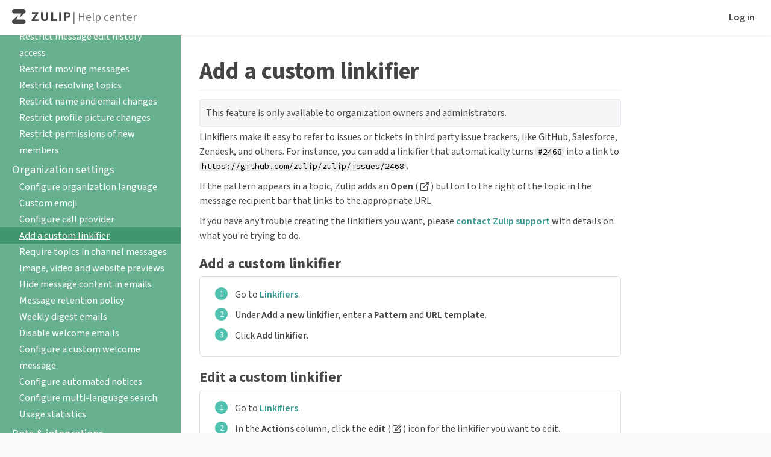

--- FILE ---
content_type: text/html; charset=utf-8
request_url: https://chat.fsim-ev.de/help/add-a-custom-linkifier
body_size: 10836
content:
<!DOCTYPE html>
<html lang='en' >

    

    <head>
        <meta charset="UTF-8" />
        
<title>Add a custom linkifier | Zulip help center</title>

        <link id="favicon" rel="icon" href="https://chat.fsim-ev.de/static/images/favicon.svg?v=4" />
        <link rel="alternate icon" href="https://chat.fsim-ev.de/static/images/favicon.png?v=4" />
        
        <meta name="viewport" content="width=device-width, initial-scale=1.0" />
        
        
        <!-- Google / search engine tags -->

    <meta name="robots" content="noindex,nofollow" />


<!-- Open Graph / Facebook / Twitter meta tags -->
<meta property="og:url" content="https://chat.fsim-ev.de/help/add-a-custom-linkifier" />
<meta property="og:type" content="website" />
<meta property="og:site_name" content="Zulip" />

<meta property="og:title" content="Add a custom linkifier | Zulip help center" />


<meta property="og:description" content="Linkifiers make it easy to refer to issues or tickets in third party issue trackers, like GitHub, Salesforce, Zendesk, and others. For instance, you can add a linkifier that automatically turns #2468 into a link to https://github.com/zulip/zulip/issues/2468. | If the pattern appears in a topic, Zulip adds an Open () button to the right of the topic in the message recipient bar that links to the appropriate URL. | If you have any trouble creating the linkifiers you want, please contact Zulip support with details on what you&#x27;re trying to do." />


<meta property="og:image" content="https://chat.fsim-ev.de/user_avatars/2/realm/icon.png?version=9" />

<meta name="twitter:card" content="summary" />
        

        

        
            <script src="https://chat.fsim-ev.de/static/webpack-bundles/2824.006575114618af92f89c.js" defer crossorigin="anonymous" ></script>
                <link href="https://chat.fsim-ev.de/static/webpack-bundles/8268.528143d469353096409c.css" rel="stylesheet"  />
                <script src="https://chat.fsim-ev.de/static/webpack-bundles/8268.880bb4bf33d86ad3c66e.js" defer crossorigin="anonymous" ></script>
                <script src="https://chat.fsim-ev.de/static/webpack-bundles/7077.f6957137945411f80c29.js" defer crossorigin="anonymous" ></script>
                <script src="https://chat.fsim-ev.de/static/webpack-bundles/4350.6df70acbad1ff0717744.js" defer crossorigin="anonymous" ></script>
                <script src="https://chat.fsim-ev.de/static/webpack-bundles/8122.eddba2fe706a07b6048d.js" defer crossorigin="anonymous" ></script>
                <script src="https://chat.fsim-ev.de/static/webpack-bundles/9176.9802ed913e3b6c03f3df.js" defer crossorigin="anonymous" ></script>
                <script src="https://chat.fsim-ev.de/static/webpack-bundles/9973.8aea1247f95db0a9da15.js" defer crossorigin="anonymous" ></script>
                <script src="https://chat.fsim-ev.de/static/webpack-bundles/2744.0624b9661bc4b178b117.js" defer crossorigin="anonymous" ></script>
                <script src="https://chat.fsim-ev.de/static/webpack-bundles/2630.40193e687e6063afdbd9.js" defer crossorigin="anonymous" ></script>
                <script src="https://chat.fsim-ev.de/static/webpack-bundles/3942.e1fef6f2fa5da3259a30.js" defer crossorigin="anonymous" ></script>
                <script src="https://chat.fsim-ev.de/static/webpack-bundles/2996.969f782517ad0f2a9317.js" defer crossorigin="anonymous" ></script>
                <script src="https://chat.fsim-ev.de/static/webpack-bundles/21.afcc7993aefdab9a71cb.js" defer crossorigin="anonymous" ></script>
                <link href="https://chat.fsim-ev.de/static/webpack-bundles/4757.4b723ed12e52e5cff928.css" rel="stylesheet"  />
                <link href="https://chat.fsim-ev.de/static/webpack-bundles/7296.1e61e1509bfd452a700b.css" rel="stylesheet"  />
                <script src="https://chat.fsim-ev.de/static/webpack-bundles/4078.514b35fdfd86c58757d7.js" defer crossorigin="anonymous" ></script>
                <link href="https://chat.fsim-ev.de/static/webpack-bundles/4181.d9882caadb7867aa424a.css" rel="stylesheet"  />
                <script src="https://chat.fsim-ev.de/static/webpack-bundles/9694.1b26280c947735fe2e8b.js" defer crossorigin="anonymous" ></script>
                <link href="https://chat.fsim-ev.de/static/webpack-bundles/help.eac52382ab5e5d801d5e.css" rel="stylesheet"  />
                <script src="https://chat.fsim-ev.de/static/webpack-bundles/help.d42e5f36f273c1a878cf.js" defer crossorigin="anonymous" ></script>
                
        

        
        
    </head>

    <body>
        
<div class="portico-container help">
    <div class="portico-wrap">
        <div class="header portico-header">
    <div class="header-main" id="top_navbar">
        
        <a id="skip-navigation" href="#main-content">Skip to main content</a>
        
        <div class="float-left">
            
            <div class="brand logo">
                <a href="https://chat.fsim-ev.de/">
                    <svg class="brand-logo" role="img" aria-label="Zulip" xmlns="http://www.w3.org/2000/svg" viewBox="68.96 55.62 1742.12 450.43" height="25">
                        <path fill="hsl(0, 0%, 27%)" d="M473.09 122.97c0 22.69-10.19 42.85-25.72 55.08L296.61 312.69c-2.8 2.4-6.44-1.47-4.42-4.7l55.3-110.72c1.55-3.1-.46-6.91-3.64-6.91H129.36c-33.22 0-60.4-30.32-60.4-67.37 0-37.06 27.18-67.37 60.4-67.37h283.33c33.22-.02 60.4 30.3 60.4 67.35zM129.36 506.05h283.33c33.22 0 60.4-30.32 60.4-67.37 0-37.06-27.18-67.37-60.4-67.37H198.2c-3.18 0-5.19-3.81-3.64-6.91l55.3-110.72c2.02-3.23-1.62-7.1-4.42-4.7L94.68 383.6c-15.53 12.22-25.72 32.39-25.72 55.08 0 37.05 27.18 67.37 60.4 67.37zm522.5-124.15l124.78-179.6v-1.56H663.52v-48.98h190.09v34.21L731.55 363.24v1.56h124.01v48.98h-203.7V381.9zm338.98-230.14V302.6c0 45.09 17.1 68.03 47.43 68.03 31.1 0 48.2-21.77 48.2-68.03V151.76h59.09V298.7c0 80.86-40.82 119.34-109.24 119.34-66.09 0-104.96-36.54-104.96-120.12V151.76h59.48zm244.91 0h59.48v212.25h104.18v49.76h-163.66V151.76zm297 0v262.01h-59.48V151.76h59.48zm90.18 3.5c18.27-3.11 43.93-5.44 80.08-5.44 36.54 0 62.59 7 80.08 20.99 16.72 13.22 27.99 34.99 27.99 60.64 0 25.66-8.55 47.43-24.1 62.2-20.21 19.05-50.15 27.6-85.13 27.6-7.77 0-14.77-.39-20.21-1.17v93.69h-58.7V155.26zm58.7 118.96c5.05 1.17 11.27 1.55 19.83 1.55 31.49 0 50.92-15.94 50.92-42.76 0-24.1-16.72-38.49-46.26-38.49-12.05 0-20.21 1.17-24.49 2.33v77.37z"/>
                    </svg>
                </a>

                
                <span class="light portico-header-text"> | <a href="https://chat.fsim-ev.de/help/">Help center</a></span>
                
                
                
                
            </div>
            
        </div>

        <div class="float-right top-links">
            
                
                
                <a href="/login/">Log in</a>
                
                
            

            
            

            
        </div>
    </div>
</div>
        <div class="app portico-page">
            <div class="app-main portico-page-container">
                
<div class="app help terms-page inline-block help-center">
    <div class="sidebar">
        <div class="content">
            
            <h1><a href="https://zulip.com" class="no-underline">Zulip homepage</a></h1>
            

            <h1><a class="no-underline" href="/help/">Help center home</a></h1><!-- Changes to this file should be propagated to starlight_help/astro.config.mjs. -->

<h2>Guides</h2>
<ul>
<li><a href="/help/getting-started-with-zulip">Getting started with Zulip</a></li>
<li><a href="https://blog.zulip.com/2024/11/04/choosing-a-team-chat-app/">Choosing a team chat app</a></li>
<li><a href="https://zulip.com/why-zulip/">Why Zulip</a></li>
<li><a href="/help/trying-out-zulip">Trying out Zulip</a></li>
<li><a href="/help/zulip-cloud-or-self-hosting">Zulip Cloud or self-hosting?</a></li>
<li><a href="/help/moving-to-zulip">Moving to Zulip</a></li>
<li><a href="/help/moderating-open-organizations">Community moderation toolkit</a></li>
<li><a href="/help/setting-up-zulip-for-a-class">Setting up Zulip for a class</a></li>
<li><a href="/help/using-zulip-for-a-class">Using Zulip for a class</a></li>
<li><a href="/help/using-zulip-via-email">Using Zulip via email</a></li>
</ul>
<h2>Getting started</h2>
<ul>
<li><a href="/help/join-a-zulip-organization">Joining an organization</a></li>
<li><a href="/help/set-up-your-account">Set up your account</a></li>
<li><a href="/help/introduction-to-topics">Introduction to topics</a></li>
<li><a href="/help/introduction-to-topics#how-to-start-a-new-topic">Starting a new topic</a></li>
<li><a href="/help/finding-a-conversation-to-read">Finding a conversation to read</a></li>
<li><a href="/help/reading-conversations">Reading conversations</a></li>
<li><a href="/help/starting-a-new-direct-message">Starting a new direct message</a></li>
<li><a href="/help/replying-to-messages">Replying to messages</a></li>
<li><a href="/help/messaging-tips">Messaging tips &amp; tricks</a></li>
<li><a href="/help/keyboard-shortcuts">Keyboard shortcuts</a></li>
</ul>
<h2>Setting up your organization</h2>
<ul>
<li><a href="/help/migrating-from-other-chat-tools">Migrating from other chat tools</a></li>
<li><a href="/help/create-your-organization-profile">Create your organization profile</a></li>
<li><a href="/help/create-user-groups">Create user groups</a></li>
<li><a href="/help/customize-organization-settings">Customize organization settings</a></li>
<li><a href="/help/create-channels">Create channels</a></li>
<li><a href="/help/customize-settings-for-new-users">Customize settings for new users</a></li>
<li><a href="/help/invite-users-to-join">Invite users to join</a></li>
<li><a href="/help/set-up-integrations">Set up integrations</a></li>
</ul>
<h2>Account basics</h2>
<ul>
<li><a href="/help/edit-your-profile">Edit your profile</a></li>
<li><a href="/help/change-your-name">Change your name</a></li>
<li><a href="/help/change-your-email-address">Change your email address</a></li>
<li><a href="/help/change-your-profile-picture">Change your profile picture</a></li>
<li><a href="/help/change-your-password">Change your password</a></li>
<li><a href="/help/configure-email-visibility">Configure email visibility</a></li>
<li><a href="/help/logging-in">Logging in</a></li>
<li><a href="/help/logging-out">Logging out</a></li>
<li><a href="/help/switching-between-organizations">Switching between organizations</a></li>
<li><a href="/help/import-your-settings">Import your settings</a></li>
<li><a href="/help/review-your-settings">Review your settings</a></li>
<li><a href="/help/deactivate-your-account">Deactivate your account</a></li>
</ul>
<h2>Preferences</h2>
<ul>
<li><a href="/help/dark-theme">Dark theme</a></li>
<li><a href="/help/font-size">Font size</a></li>
<li><a href="/help/line-spacing">Line spacing</a></li>
<li><a href="/help/configure-send-message-keys">Configure send message keys</a></li>
<li><a href="/help/change-your-language">Change your language</a></li>
<li><a href="/help/change-your-timezone">Change your time zone</a></li>
<li><a href="/help/change-the-time-format">Change the time format</a></li>
<li><a href="/help/configure-emoticon-translations">Configure emoticon translations</a></li>
<li><a href="/help/configure-home-view">Configure home view</a></li>
<li><a href="/help/enable-full-width-display">Enable full width display</a></li>
<li><a href="/help/manage-your-uploaded-files">Manage your uploaded files</a></li>
</ul>
<h2>Writing messages</h2>
<ul>
<li><a href="/help/format-your-message-using-markdown">Message formatting</a></li>
<li><a href="/help/mention-a-user-or-group">Mention a user or group</a></li>
<li><a href="/help/link-to-a-message-or-conversation">Link to a channel, topic, or message</a></li>
<li><a href="/help/format-a-quote">Format a quote</a></li>
<li><a href="/help/quote-or-forward-a-message">Quote or forward a message</a></li>
<li><a href="/help/emoji-and-emoticons">Emoji and emoticons</a></li>
<li><a href="/help/insert-a-link">Insert a link</a></li>
<li><a href="/help/saved-snippets">Saved snippets</a></li>
<li><a href="/help/share-and-upload-files">Share and upload files</a></li>
<li><a href="/help/animated-gifs-from-giphy">Animated GIFs</a></li>
<li><a href="/help/text-emphasis">Text emphasis</a></li>
<li><a href="/help/paragraph-and-section-formatting">Paragraph and section formatting</a></li>
<li><a href="/help/bulleted-lists">Bulleted lists</a></li>
<li><a href="/help/numbered-lists">Numbered lists</a></li>
<li><a href="/help/tables">Tables</a></li>
<li><a href="/help/code-blocks">Code blocks</a></li>
<li><a href="/help/latex">LaTeX</a></li>
<li><a href="/help/spoilers">Spoilers</a></li>
<li><a href="/help/me-action-messages">/me action messages</a></li>
<li><a href="/help/create-a-poll">Polls</a></li>
<li><a href="/help/collaborative-to-do-lists">Collaborative to-do lists</a></li>
<li><a href="/help/global-times">Global times</a></li>
<li><a href="/help/start-a-call">Start a call</a></li>
</ul>
<h2>Sending messages</h2>
<ul>
<li><a href="/help/open-the-compose-box">Open the compose box</a></li>
<li><a href="/help/mastering-the-compose-box">Mastering the compose box</a></li>
<li><a href="/help/resize-the-compose-box">Resize the compose box</a></li>
<li><a href="/help/typing-notifications">Typing notifications</a></li>
<li><a href="/help/preview-your-message-before-sending">Preview messages before sending</a></li>
<li><a href="/help/verify-your-message-was-successfully-sent">Verify a message was sent</a></li>
<li><a href="/help/edit-a-message">Edit a message</a></li>
<li><a href="/help/delete-a-message">Delete a message</a></li>
<li><a href="/help/view-and-edit-your-message-drafts">Draft messages</a></li>
<li><a href="/help/schedule-a-message">Schedule a message</a></li>
<li><a href="/help/message-a-channel-by-email">Message a channel by email</a></li>
</ul>
<h2>Reading messages</h2>
<ul>
<li><a href="/help/reading-strategies">Reading strategies</a></li>
<li><a href="/help/inbox">Inbox</a></li>
<li><a href="/help/recent-conversations">Recent conversations</a></li>
<li><a href="/help/combined-feed">Combined feed</a></li>
<li><a href="/help/channel-feed">Channel feed</a></li>
<li><a href="/help/list-of-topics">List of topics in a channel</a></li>
<li><a href="/help/left-sidebar">Left sidebar</a></li>
<li><a href="/help/message-actions">Message actions</a></li>
<li><a href="/help/marking-messages-as-read">Marking messages as read</a></li>
<li><a href="/help/marking-messages-as-unread">Marking messages as unread</a></li>
<li><a href="/help/configure-unread-message-counters">Configure unread message counters</a></li>
<li><a href="/help/configure-where-you-land">Configure where you land</a></li>
<li><a href="/help/emoji-reactions">Emoji reactions</a></li>
<li><a href="/help/view-your-mentions">View your mentions</a></li>
<li><a href="/help/star-a-message">Star a message</a></li>
<li><a href="/help/schedule-a-reminder">Schedule a reminder</a></li>
<li><a href="/help/view-images-and-videos">View images and videos</a></li>
<li><a href="/help/view-messages-sent-by-a-user">View messages sent by a user</a></li>
<li><a href="/help/link-to-a-message-or-conversation">Link to a message or conversation</a></li>
<li><a href="/help/search-for-messages">Searching for messages</a></li>
<li><a href="/help/printing-messages">Printing messages</a></li>
<li><a href="/help/view-the-markdown-source-of-a-message">View message content as Markdown</a></li>
<li><a href="/help/view-the-exact-time-a-message-was-sent">View when message was sent</a></li>
<li><a href="/help/view-a-messages-edit-history">View a message's edit history</a></li>
<li><a href="/help/collapse-a-message">Collapse a message</a></li>
<li><a href="/help/read-receipts">Read receipts</a></li>
</ul>
<h2>People</h2>
<ul>
<li><a href="/help/introduction-to-users">Introduction to users</a></li>
<li><a href="/help/user-list">User list</a></li>
<li><a href="/help/status-and-availability">Status and availability</a></li>
<li><a href="/help/user-cards">User cards</a></li>
<li><a href="/help/view-someones-profile">View someone's profile</a></li>
<li><a href="/help/direct-messages">Direct messages</a></li>
<li><a href="/help/find-administrators">Find administrators</a></li>
</ul>
<h2>Groups</h2>
<ul>
<li><a href="/help/user-groups">User groups</a></li>
<li><a href="/help/view-group-members">View group members</a></li>
</ul>
<h2>Channels</h2>
<ul>
<li><a href="/help/introduction-to-channels">Introduction to channels</a></li>
<li><a href="/help/introduction-to-channels#browse-and-subscribe-to-channels">Subscribe to a channel</a></li>
<li><a href="/help/create-a-channel">Create a channel</a></li>
<li><a href="/help/pin-a-channel">Pin a channel</a></li>
<li><a href="/help/change-the-color-of-a-channel">Change the color of a channel</a></li>
<li><a href="/help/channel-folders">Channel folders</a></li>
<li><a href="/help/unsubscribe-from-a-channel">Unsubscribe from a channel</a></li>
<li><a href="/help/manage-inactive-channels">Hide or reveal inactive channels</a></li>
<li><a href="/help/move-content-to-another-channel">Move content to another channel</a></li>
<li><a href="/help/view-channel-information">View channel information</a></li>
<li><a href="/help/view-channel-subscribers">View channel subscribers</a></li>
</ul>
<h2>Topics</h2>
<ul>
<li><a href="/help/introduction-to-topics">Introduction to topics</a></li>
<li><a href="/help/rename-a-topic">Rename a topic</a></li>
<li><a href="/help/resolve-a-topic">Resolve a topic</a></li>
<li><a href="/help/move-content-to-another-topic">Move content to another topic</a></li>
<li><a href="/help/general-chat-topic">“General chat” topic</a></li>
<li><a href="/help/delete-a-topic">Delete a topic</a></li>
</ul>
<h2>Notifications</h2>
<ul>
<li><a href="/help/channel-notifications">Channel notifications</a></li>
<li><a href="/help/topic-notifications">Topic notifications</a></li>
<li><a href="/help/follow-a-topic">Follow a topic</a></li>
<li><a href="/help/dm-mention-alert-notifications">DMs, mentions, and alerts</a></li>
<li><a href="/help/mute-a-channel">Mute or unmute a channel</a></li>
<li><a href="/help/mute-a-topic">Mute or unmute a topic</a></li>
<li><a href="/help/mute-a-user">Mute a user</a></li>
<li><a href="/help/email-notifications">Email notifications</a></li>
<li><a href="/help/desktop-notifications">Desktop notifications</a></li>
<li><a href="/help/mobile-notifications">Mobile notifications</a></li>
<li><a href="/help/do-not-disturb">Do not disturb</a></li>
</ul>
<h2>Apps</h2>
<ul>
<li><a href="https://zulip.com/apps/">Download apps for every platform</a></li>
<li><a href="/help/mobile-app-install-guide">Mobile app installation guides</a></li>
<li><a href="/help/desktop-app-install-guide">Desktop installation guides</a></li>
<li><a href="/help/supported-browsers">Supported browsers</a></li>
<li><a href="/help/configure-how-links-open">Configure how links open</a></li>
<li><a href="/help/connect-through-a-proxy">Connect through a proxy</a></li>
<li><a href="/help/custom-certificates">Use a custom certificate</a></li>
</ul>
<h1>Zulip administration</h1>
<h2>Organization profile</h2>
<ul>
<li><a href="/help/organization-type">Organization type</a></li>
<li><a href="/help/communities-directory">Communities directory</a></li>
<li><a href="/help/linking-to-zulip">Linking to your organization</a></li>
<li><a href="/help/change-organization-url">Change organization URL</a></li>
<li><a href="/help/deactivate-your-organization">Deactivate your organization</a></li>
</ul>
<h2>Import an organization</h2>
<ul>
<li><a href="/help/import-from-mattermost">Import from Mattermost</a></li>
<li><a href="/help/import-from-slack">Import from Slack</a></li>
<li><a href="/help/import-from-rocketchat">Import from Rocket.Chat</a></li>
<li><a href="/help/export-your-organization">Export your organization</a></li>
</ul>
<h2>Account creation and authentication</h2>
<ul>
<li><a href="/help/configure-default-new-user-settings">Configure default new user settings</a></li>
<li><a href="/help/custom-profile-fields">Custom profile fields</a></li>
<li><a href="/help/invite-new-users">Invite new users</a></li>
<li><a href="/help/restrict-account-creation">Restrict account creation</a></li>
<li><a href="/help/configure-authentication-methods">Configure authentication methods</a></li>
<li><a href="/help/saml-authentication">SAML authentication</a></li>
<li><a href="/help/scim">SCIM provisioning</a></li>
</ul>
<h2>User management</h2>
<ul>
<li><a href="/help/manage-a-user">Manage a user</a></li>
<li><a href="/help/deactivate-or-reactivate-a-user">Deactivate or reactivate a user</a></li>
<li><a href="/help/change-a-users-name">Change a user's name</a></li>
<li><a href="/help/manage-user-channel-subscriptions">Manage a user's channel subscriptions</a></li>
<li><a href="/help/manage-user-group-membership">Manage a user's group membership</a></li>
</ul>
<h2>Channel management</h2>
<ul>
<li><a href="/help/create-a-channel">Create a channel</a></li>
<li><a href="/help/channel-permissions#private-channels">Private channels</a></li>
<li><a href="/help/channel-permissions#public-channels">Public channels</a></li>
<li><a href="/help/public-access-option">Public access option</a></li>
<li><a href="/help/general-chat-channels">“General chat” channels</a></li>
<li><a href="/help/manage-channel-folders">Manage channel folders</a></li>
<li><a href="/help/channel-permissions">Channel permissions</a></li>
<li><a href="/help/channel-posting-policy">Channel posting policy</a></li>
<li><a href="/help/configure-who-can-administer-a-channel">Configure who can administer a channel</a></li>
<li><a href="/help/configure-who-can-create-channels">Restrict channel creation</a></li>
<li><a href="/help/configure-who-can-subscribe">Configure who can subscribe</a></li>
<li><a href="/help/configure-who-can-invite-to-channels">Configure who can subscribe others</a></li>
<li><a href="/help/configure-who-can-unsubscribe-others">Configure who can unsubscribe anyone</a></li>
<li><a href="/help/subscribe-users-to-a-channel">Subscribe users to a channel</a></li>
<li><a href="/help/unsubscribe-users-from-a-channel">Unsubscribe users from a channel</a></li>
<li><a href="/help/set-default-channels-for-new-users">Set default channels for new users</a></li>
<li><a href="/help/rename-a-channel">Rename a channel</a></li>
<li><a href="/help/change-the-channel-description">Change a channel's description</a></li>
<li><a href="/help/pin-information">Pin information</a></li>
<li><a href="/help/change-the-privacy-of-a-channel">Change the privacy of a channel</a></li>
<li><a href="/help/archive-a-channel">Delete or archive a channel</a></li>
</ul>
<h2>Permissions management</h2>
<ul>
<li><a href="/help/manage-permissions">Manage permissions</a></li>
<li><a href="/help/manage-user-groups">Manage user groups</a></li>
<li><a href="/help/deactivate-a-user-group">Deactivate a user group</a></li>
<li><a href="/help/user-roles">User roles</a></li>
<li><a href="/help/guest-users">Guest users</a></li>
<li><a href="/help/restrict-direct-messages">Restrict direct messages</a></li>
<li><a href="/help/restrict-wildcard-mentions">Restrict wildcard mentions</a></li>
<li><a href="/help/restrict-message-editing-and-deletion">Restrict message editing</a></li>
<li><a href="/help/restrict-message-edit-history-access">Restrict message edit history access</a></li>
<li><a href="/help/restrict-moving-messages">Restrict moving messages</a></li>
<li><a href="/help/restrict-resolving-topics">Restrict resolving topics</a></li>
<li><a href="/help/restrict-name-and-email-changes">Restrict name and email changes</a></li>
<li><a href="/help/restrict-profile-picture-changes">Restrict profile picture changes</a></li>
<li><a href="/help/restrict-permissions-of-new-members">Restrict permissions of new members</a></li>
</ul>
<h2>Organization settings</h2>
<ul>
<li><a href="/help/configure-organization-language">Configure organization language</a></li>
<li><a href="/help/custom-emoji">Custom emoji</a></li>
<li><a href="/help/configure-call-provider">Configure call provider</a></li>
<li><a href="/help/add-a-custom-linkifier" class=" highlighted">Add a custom linkifier</a></li>
<li><a href="/help/require-topics">Require topics in channel messages</a></li>
<li><a href="/help/image-video-and-website-previews">Image, video and website previews</a></li>
<li><a href="/help/hide-message-content-in-emails">Hide message content in emails</a></li>
<li><a href="/help/message-retention-policy">Message retention policy</a></li>
<li><a href="/help/digest-emails">Weekly digest emails</a></li>
<li><a href="/help/disable-welcome-emails">Disable welcome emails</a></li>
<li><a href="/help/configure-a-custom-welcome-message">Configure a custom welcome message</a></li>
<li><a href="/help/configure-automated-notices">Configure automated notices</a></li>
<li><a href="/help/configure-multi-language-search">Configure multi-language search</a></li>
<li><a href="/help/analytics">Usage statistics</a></li>
</ul>
<h2>Bots &amp; integrations</h2>
<ul>
<li><a href="/help/bots-overview">Bots overview</a></li>
<li><a href="/help/integrations-overview">Integrations overview</a></li>
<li><a href="/help/add-a-bot-or-integration">Add a bot or integration</a></li>
<li><a href="/help/generate-integration-url">Generate integration URL</a></li>
<li><a href="/help/manage-a-bot">Manage a bot</a></li>
<li><a href="/help/deactivate-or-reactivate-a-bot">Deactivate or reactivate a bot</a></li>
<li><a href="/help/request-an-integration">Request an integration</a></li>
<li><a href="/help/restrict-bot-creation">Restrict bot creation</a></li>
<li><a href="/help/view-your-bots">View your bots</a></li>
<li><a href="/help/view-all-bots-in-your-organization">View all bots in your organization</a></li>
</ul>
<h2>Support</h2>
<ul>
<li><a href="/help/view-zulip-version">View Zulip version</a></li>
<li><a href="/help/zulip-cloud-billing">Zulip Cloud billing</a></li>
<li><a href="/help/self-hosted-billing">Self-hosted billing</a></li>
<li><a href="/help/gdpr-compliance">GDPR compliance</a></li>
<li><a href="/help/move-to-zulip-cloud">Move to Zulip Cloud</a></li>
<li><a href="/help/support-zulip-project">Support the Zulip project</a></li>
<li><a href="/help/linking-to-zulip-website">Linking to the Zulip website</a></li>
<li><a href="/help/contact-support">Contact support</a></li>
</ul>

            
            <h1 class="home-link"><a href="/" class="no-underline">Back to Zulip</a></h1>
            
        </div>
    </div>

    <svg height="32px" class="hamburger" style="enable-background:new 0 0 32 32;" version="1.1" viewBox="0 0 32 32" width="32px" xml:space="preserve" xmlns="http://www.w3.org/2000/svg" xmlns:xlink="http://www.w3.org/1999/xlink">
        <path d="M4,10h24c1.104,0,2-0.896,2-2s-0.896-2-2-2H4C2.896,6,2,6.896,2,8S2.896,10,4,10z M28,14H4c-1.104,0-2,0.896-2,2  s0.896,2,2,2h24c1.104,0,2-0.896,2-2S29.104,14,28,14z M28,22H4c-1.104,0-2,0.896-2,2s0.896,2,2,2h24c1.104,0,2-0.896,2-2  S29.104,22,28,22z"></path>
    </svg>

    <div class="markdown">
        <div class="content" id="main-content">
            
            <h1 id="add-a-custom-linkifier">Add a custom linkifier</h1>
<div class="admonition warn">
<p>This feature is only available to organization owners and administrators.</p>
</div>
<p>Linkifiers make it easy to refer to issues or tickets in third
party issue trackers, like GitHub, Salesforce, Zendesk, and others.
For instance, you can add a linkifier that automatically turns <code>#2468</code>
into a link to <code>https://github.com/zulip/zulip/issues/2468</code>.</p>
<p>If the pattern appears in a topic, Zulip adds an
<strong>Open</strong> (<i class="zulip-icon zulip-icon-external-link"></i>) button
to the right of the topic in the message recipient bar that links to
the appropriate URL.</p>
<p>If you have any trouble creating the linkifiers you want, please <a href="/help/contact-support">contact Zulip
support</a> with details on what you're trying to do.</p>
<h2 id="add-a-custom-linkifier_1">Add a custom linkifier</h2>
<p><div class="tabbed-section no-tabs" markdown="1">
<ul class="nav">
<li data-tab-key="instructions-for-all-platforms" tabindex="0">Instructions for all platforms</li>
</ul>
<div class="blocks">
<div class="tab-content" data-tab-key="instructions-for-all-platforms" markdown="1"></p>
<ol>
<li>
<p>Go to <a href="/#organization/linkifier-settings">Linkifiers</a>.</p>
</li>
<li>
<p>Under <strong>Add a new linkifier</strong>, enter a <strong>Pattern</strong> and
   <strong>URL template</strong>.</p>
</li>
<li>
<p>Click <strong>Add linkifier</strong>.</p>
</li>
</ol>
<p></div>
</div>
</div></p>
<h2 id="edit-a-custom-linkifier">Edit a custom linkifier</h2>
<p><div class="tabbed-section no-tabs" markdown="1">
<ul class="nav">
<li data-tab-key="instructions-for-all-platforms" tabindex="0">Instructions for all platforms</li>
</ul>
<div class="blocks">
<div class="tab-content" data-tab-key="instructions-for-all-platforms" markdown="1"></p>
<ol>
<li>
<p>Go to <a href="/#organization/linkifier-settings">Linkifiers</a>.</p>
</li>
<li>
<p>In the <strong>Actions</strong> column, click the <strong>edit</strong> (<i class="zulip-icon zulip-icon-edit"></i>)
   icon for the linkifier you want to edit.</p>
</li>
<li>
<p>Edit linkifier information as desired, and click <strong>Save changes</strong>.</p>
</li>
</ol>
<p></div>
</div>
</div></p>
<h2 id="delete-a-custom-linkifier">Delete a custom linkifier</h2>
<p><div class="tabbed-section no-tabs" markdown="1">
<ul class="nav">
<li data-tab-key="instructions-for-all-platforms" tabindex="0">Instructions for all platforms</li>
</ul>
<div class="blocks">
<div class="tab-content" data-tab-key="instructions-for-all-platforms" markdown="1"></p>
<ol>
<li>
<p>Go to <a href="/#organization/linkifier-settings">Linkifiers</a>.</p>
</li>
<li>
<p>In the <strong>Actions</strong> column, click the <strong>delete</strong> (<i class="zulip-icon
   zulip-icon-trash"></i>) icon for the linkifier you want to delete.</p>
</li>
<li>
<p>Approve by clicking <strong>Confirm</strong>.</p>
</li>
</ol>
<p></div>
</div>
</div></p>
<h2 id="reorder-linkifiers">Reorder linkifiers</h2>
<p>Linkifiers are processed in order, and will not apply to text that
is already linkified. You can therefore choose which linkifiers to prioritize
when more than one linkifier applies. See the
<a href="#overlapping-patterns">overlapping patterns section</a> for examples.</p>
<p><div class="tabbed-section no-tabs" markdown="1">
<ul class="nav">
<li data-tab-key="instructions-for-all-platforms" tabindex="0">Instructions for all platforms</li>
</ul>
<div class="blocks">
<div class="tab-content" data-tab-key="instructions-for-all-platforms" markdown="1"></p>
<ol>
<li>
<p>Go to <a href="/#organization/linkifier-settings">Linkifiers</a>.</p>
</li>
<li>
<p>In the <strong>Pattern</strong> column under <strong>Linkifiers</strong>, click and drag the vertical
   dots to reorder the list of linkifiers.</p>
</li>
</ol>
<p></div>
</div>
</div></p>
<h2 id="common-linkifier-patterns">Common linkifier patterns</h2>
<p>The following examples cover the most common types of linkifiers, with a focus
on linkifiers for issues or tickets.</p>
<h3 id="link-to-an-issue-or-ticket">Link to an issue or ticket</h3>
<p>This is a pattern that turns a <code>#</code> followed by a number into a link. It is often
used to link to issues or tickets in third party issue trackers, like GitHub,
Salesforce, Zendesk, and others.</p>
<p><div class="tabbed-section no-tabs" markdown="1">
<ul class="nav">
<li data-tab-key="instructions-for-all-platforms" tabindex="0">Instructions for all platforms</li>
</ul>
<div class="blocks">
<div class="tab-content" data-tab-key="instructions-for-all-platforms" markdown="1"></p>
<ul>
<li>Pattern: <code>#(?P&lt;id&gt;[0-9]+)</code></li>
<li>URL template: <code>https://github.com/zulip/zulip/issues/{id}</code></li>
<li>Original text: <code>#2468</code></li>
<li>Automatically links to: <code>https://github.com/zulip/zulip/issues/2468</code></li>
</ul>
<p></div>
</div>
</div></p>
<h3 id="link-to-issues-or-tickets-in-multiple-projects-or-apps">Link to issues or tickets in multiple projects or apps</h3>
<p>To set up linkifiers for issues or tickets in multiple projects,
consider extending the <code>#2468</code> format with project-specific
variants. For example, the Zulip development community
<a href="https://zulip.com/development-community/#linking-to-github-issues-and-pull-requests">uses</a>
<code>#M2468</code> for an issue in the repository for the Zulip mobile app,
<code>#D2468</code> and issue in the desktop app repository, etc.</p>
<p><div class="tabbed-section no-tabs" markdown="1">
<ul class="nav">
<li data-tab-key="instructions-for-all-platforms" tabindex="0">Instructions for all platforms</li>
</ul>
<div class="blocks">
<div class="tab-content" data-tab-key="instructions-for-all-platforms" markdown="1"></p>
<ul>
<li>Pattern: <code>#F(?P&lt;id&gt;[0-9]+)</code></li>
<li>URL template: <code>https://github.com/zulip/zulip-flutter/issues/{id}</code></li>
<li>Original text: <code>#F245</code></li>
<li>Automatically links to: <code>https://github.com/zulip/zulip-flutter/issues/245</code></li>
</ul>
<p></div>
</div>
</div></p>
<h3 id="link-to-issues-or-tickets-in-multiple-repositories">Link to issues or tickets in multiple repositories</h3>
<p>For organizations that commonly link to multiple GitHub repositories, this
linkfier pattern turns <code>org/repo#ID</code> into an issue or pull request link.</p>
<p><div class="tabbed-section no-tabs" markdown="1">
<ul class="nav">
<li data-tab-key="instructions-for-all-platforms" tabindex="0">Instructions for all platforms</li>
</ul>
<div class="blocks">
<div class="tab-content" data-tab-key="instructions-for-all-platforms" markdown="1"></p>
<ul>
<li>Pattern: <code>(?P&lt;org&gt;[a-zA-Z0-9_-]+)/(?P&lt;repo&gt;[a-zA-Z0-9_-]+)#(?P&lt;id&gt;[0-9]+)</code></li>
<li>URL template: <code>https://github.com/{org}/{repo}/issues/{id}</code></li>
<li>Original text: <code>zulip/zulip#2468</code></li>
<li>Automatically links to: <code>https://github.com/zulip/zulip/issues/2468</code></li>
</ul>
<p></div>
</div>
</div></p>
<h3 id="link-to-a-hexadecimal-issue-or-ticket-number">Link to a hexadecimal issue or ticket number</h3>
<p>The following pattern linkfies a string of hexadecimal digits between 7 and 40
characters long, such as a Git commit ID.</p>
<p><div class="tabbed-section no-tabs" markdown="1">
<ul class="nav">
<li data-tab-key="instructions-for-all-platforms" tabindex="0">Instructions for all platforms</li>
</ul>
<div class="blocks">
<div class="tab-content" data-tab-key="instructions-for-all-platforms" markdown="1"></p>
<ul>
<li>Pattern: <code>(?P&lt;id&gt;[0-9a-f]{7,40})</code></li>
<li>URL template: <code>https://github.com/zulip/zulip/commit/{id}</code></li>
<li>Original text: <code>abdc123</code></li>
<li>Automatically links to: <code>https://github.com/zulip/zulip/commit/abcd123</code></li>
</ul>
<p></div>
</div>
</div></p>
<h2 id="advanced-linkifier-patterns">Advanced linkifier patterns</h2>
<p>Linkifiers are a flexible system that can be used to construct rules for a wide
variety of situations. Linkifier patterns are regular expressions, using the
<a href="https://github.com/google/re2/wiki/Syntax">re2</a> regular expression
engine.</p>
<p>Linkifiers use <a href="https://www.rfc-editor.org/rfc/rfc6570.html">RFC 6570</a> compliant
URL templates to describe how links should be generated. These templates support
several expression types. The default expression type (<code>{var}</code>) will URL-encode
special characters like <code>/</code> and <code>&amp;</code>; this behavior is desired for the vast
majority of linkifiers. Fancier URL template expression types can allow you to
get the exact behavior you want in corner cases like optional URL query
parameters. For example:</p>
<ul>
<li>Use <code>{+var}</code> when you want URL delimiter characters to not be URL-encoded.</li>
<li>Use <code>{?var}</code> and <code>{&amp;var}</code> for variables in URL query parameters.</li>
<li>Use <code>{&#35;var}</code> when generating <code>#</code> fragments in URLs.</li>
</ul>
<p>The URL template specification has <a href="https://www.rfc-editor.org/rfc/rfc6570.html#section-1.2">brief
examples</a> and <a href="https://www.rfc-editor.org/rfc/rfc6570.html#section-3.2">detailed
examples</a> explaining
the precise behavior of URL templates.</p>
<h3 id="linking-to-documentation-pages">Linking to documentation pages</h3>
<p>This example pattern is a shorthand for linking to pages on Zulip's ReadTheDocs
site.</p>
<p><div class="tabbed-section no-tabs" markdown="1">
<ul class="nav">
<li data-tab-key="instructions-for-all-platforms" tabindex="0">Instructions for all platforms</li>
</ul>
<div class="blocks">
<div class="tab-content" data-tab-key="instructions-for-all-platforms" markdown="1"></p>
<ul>
<li>Pattern: <code>RTD/(?P&lt;article&gt;[a-zA-Z0-9_/.#-]+)</code></li>
<li>URL template: <code>https://zulip.readthedocs.io/en/latest/{+article}</code></li>
<li>Original text: <code>RTD/overview/changelog.html</code></li>
<li>Automatically links to: <code>https://zulip.readthedocs.io/en/latest/overview/changelog.html</code></li>
</ul>
<p></div>
</div>
</div></p>
<div class="admonition tip">
<p>This pattern uses the <code>{+var}</code> expression type. With the
default expression type (<code>{article}</code>), the <code>/</code> between <code>overview</code> and
<code>changelog</code> would incorrectly be URL-encoded.</p>
</div>
<h3 id="linking-to-google-search-results">Linking to Google search results</h3>
<p>This example pattern allows linking to Google searches.</p>
<p><div class="tabbed-section no-tabs" markdown="1">
<ul class="nav">
<li data-tab-key="instructions-for-all-platforms" tabindex="0">Instructions for all platforms</li>
</ul>
<div class="blocks">
<div class="tab-content" data-tab-key="instructions-for-all-platforms" markdown="1"></p>
<ul>
<li>Pattern: <code>google:(?P&lt;q&gt;\w+)?</code></li>
<li>URL template: <code>https://google.com/search{?q}</code></li>
<li>Original text: <code>google:foo</code> or <code>google:</code></li>
<li>Automatically links to: <code>https://google.com/search?q=foo</code> or <code>https://google.com/search</code></li>
</ul>
<p></div>
</div>
</div></p>
<div class="admonition tip">
<p>This pattern uses the <code>{?var}</code> expression type. With the default expression
type (<code>{q}</code>), there would be no way to only include the <code>?</code> in the URL
if the optional <code>q</code> is present.</p>
</div>
<h3 id="overlapping-patterns">Overlapping patterns</h3>
<p>In this example, a general linkifier is configured to make GitHub
repository references like <code>zulip-desktop#123</code> link to issues in that
repository within the <code>zulip</code> GitHub organization. A more specific
linkifier overrides that linkifier for a specific repository of
interest (<code>django/django</code>) that is in a different organization.</p>
<p><div class="tabbed-section no-tabs" markdown="1">
<ul class="nav">
<li data-tab-key="instructions-for-all-platforms" tabindex="0">Instructions for all platforms</li>
</ul>
<div class="blocks">
<div class="tab-content" data-tab-key="instructions-for-all-platforms" markdown="1"></p>
<ul>
<li>Specific linkifier (ordered before the general linkifier)<ul>
<li>Pattern: <code>django#(?P&lt;id&gt;[0-9]+)</code></li>
<li>URL template: <code>https://github.com/django/django/pull/{id}</code></li>
</ul>
</li>
<li>General linkifier<ul>
<li>Pattern: <code>(?P&lt;repo&gt;[a-zA-Z0-9_-]+)#(?P&lt;id&gt;[0-9]+)</code></li>
<li>URL template: <code>https://github.com/zulip/{repo}/pull/{id}</code></li>
</ul>
</li>
<li>Example matching both linkifiers; specific linkifier takes precedence:<ul>
<li>Original text: <code>django#123</code></li>
<li>Automatically links to: <code>https://github.com/django/django/pull/123</code></li>
</ul>
</li>
<li>Example matching only the general linkifier:<ul>
<li>Original text: <code>zulip-desktop#123</code></li>
<li>Automatically links to: <code>https://github.com/zulip/zulip-desktop/pull/123</code></li>
</ul>
</li>
</ul>
<p></div>
</div>
</div></p>
<div class="admonition tip">
<p>This set of patterns has overlapping regular expressions. Note that
the general linkifier pattern would match <code>lorem#123</code> too. The specific
linkifier will only get prioritized over the general linkifier if it is
ordered before the more general pattern. This can be customized by
dragging and dropping existing linkifiers into the desired order. New
linkifiers will automatically be ordered last.</p>
</div>
            

            <div class="documentation-footer">
                <hr />
                
                    <p>Don't see an answer to your question? <a href="mailto:fachschaft_im@othr.de">Contact this Zulip server's administrators</a> for support.</p>
                
            </div>
        </div>
    </div>
</div>

            </div>
        </div>
    </div>
</div>


        
        
        <div hidden id="page-params" data-params='{"page_type":"default","development_environment":false,"request_language":"en"}'></div>
    </body>

</html>



--- FILE ---
content_type: text/css
request_url: https://chat.fsim-ev.de/static/webpack-bundles/7296.1e61e1509bfd452a700b.css
body_size: 4758
content:
details summary::-webkit-details-marker{display:none}.top-menu :focus-visible{outline:1px solid hsl(0deg 0% 100%)}.top-menu .top-menu-item:focus-visible{outline-offset:-2px}.top-menu .nav-menu-label:focus-visible{outline-offset:-2px}.nav-zulip-logo{background-image:url("data:image/svg+xml,%3Csvg width=%27108%27 height=%2728%27 viewBox=%270 0 108 28%27 fill=%27none%27 xmlns=%27http://www.w3.org/2000/svg%27%3E%3Cg clip-path=%27url%28%23clip0_555_12341234%29%27%3E%3Cpath d=%27M25.0534 4.18667C25.0534 5.59714 24.4217 6.85034 23.4589 7.6106L14.1128 15.9802C13.9392 16.1294 13.7136 15.8888 13.8388 15.688L17.267 8.80536C17.3631 8.61266 17.2385 8.37582 17.0414 8.37582H3.7444C1.68498 8.37582 0 6.49104 0 4.18791C0 1.88416 1.68498 6.14715e-07 3.7444 6.14715e-07H21.309C23.3684 -0.00124264 25.0534 1.88353 25.0534 4.18667ZM3.7444 28H21.309C23.3684 28 25.0534 26.1152 25.0534 23.8121C25.0534 21.5083 23.3684 19.6242 21.309 19.6242H8.01203C7.81489 19.6242 7.69029 19.3873 7.78638 19.1946L11.2146 12.312C11.3398 12.1112 11.1142 11.8706 10.9406 12.0198L1.59447 20.3882C0.631713 21.1478 0 22.4016 0 23.8121C0 26.1152 1.68498 28 3.7444 28ZM36.136 20.2825L43.8715 9.11804V9.02107H36.8588V5.97633H48.6431V8.10292L41.0762 19.1225V19.2195H48.764V22.2642H36.136V20.2825V20.2825ZM57.1505 5.97633V15.353C57.1505 18.1559 58.2106 19.5819 60.0909 19.5819C62.0189 19.5819 63.0789 18.2286 63.0789 15.353V5.97633H66.7421V15.1105C66.7421 20.137 64.2116 22.5291 59.97 22.5291C55.8728 22.5291 53.4631 20.2576 53.4631 15.0621V5.97633H57.1505V5.97633ZM72.3333 5.97633H76.0207V19.1704H82.4792V22.2636H72.3333V5.97633ZM90.7454 5.97633V22.2636H87.058V5.97633H90.7454ZM96.3359 6.1939C97.4686 6.00058 99.0593 5.85574 101.3 5.85574C103.566 5.85574 105.181 6.29088 106.265 7.16054C107.301 7.98233 108 9.33561 108 10.9301C108 12.5252 107.47 13.8785 106.506 14.7966C105.253 15.9808 103.397 16.5123 101.228 16.5123C100.747 16.5123 100.313 16.4881 99.9756 16.4396V22.2636H96.3366V6.1939H96.3359ZM99.975 13.5888C100.288 13.6615 100.674 13.6851 101.204 13.6851C103.156 13.6851 104.361 12.6943 104.361 11.0271C104.361 9.52894 103.324 8.63442 101.493 8.63442C100.746 8.63442 100.24 8.70715 99.975 8.77926V13.5888V13.5888Z%27 fill=%27white%27%3E%3C/path%3E%3C/g%3E%3Cdefs%3E%3CclipPath id=%27clip0_555_12341234%27%3E%3Crect width=%27108%27 height=%2728%27 fill=%27white%27%3E%3C/rect%3E%3C/clipPath%3E%3C/defs%3E%3C/svg%3E");background-repeat:no-repeat;width:108px}.top-menu{position:fixed;width:100%;background:hsl(240deg 100% 10% / 60%);-webkit-backdrop-filter:blur(10px);backdrop-filter:blur(10px);color:hsl(0deg 0% 100%);z-index:10;overflow:hidden;transition:background-color .3s ease-out}.top-menu:hover{background:hsl(240deg 100% 10% / 85%)}.top-menu-container{max-width:1312px;margin:0 auto;display:flex;align-items:center}.top-menu-logo{overflow:hidden;opacity:.85;padding:14px;margin:0 16px;flex-shrink:0}.top-menu-items-group-1,.top-menu-items-group-2{display:flex}.top-menu-items-group-1{margin-right:16px}.top-menu-mobile a:visited{color:hsl(0deg 0% 100% / 80%)}.top-menu-mobile a,.top-menu-mobile a:focus,.top-menu-mobile a:hover{color:hsl(0deg 0% 100% / 80%)}.top-menu-item{display:flex;align-items:center;flex-shrink:0;font-style:normal;font-weight:400;font-size:20px;line-height:28px;padding:14px;-webkit-user-select:none;user-select:none;cursor:pointer;transition-property:background,color;transition-duration:50ms;transition-timing-function:ease-out}.top-menu-item,.top-menu-item:visited{color:hsl(0deg 0% 100% / 80%)}.top-menu-item:hover{color:hsl(0deg 0% 100%);background:hsl(240deg 100% 10% / 10%);transition-duration:50ms}.top-menu-item:active{color:hsl(0deg 0% 100%);background:hsl(240deg 100% 10% / 20%)}.top-menu-item.top-menu-tab,.top-menu-item.top-menu-tab:active,.top-menu-item.top-menu-tab:hover{opacity:1;background:0 0}.top-menu-item-spacer{flex-shrink:1;flex-grow:1}.top-menu-item input[type=radio],.top-menu-tab-input-unselect{display:none}.top-menu-item.top-menu-tab{padding:0;position:relative;cursor:auto}.top-menu-tab-unselect{position:absolute;inset:0;z-index:0;cursor:pointer}.top-menu-tab-input:checked+label{transition:background,color .2s;background:hsl(240deg 100% 10% / 60%);color:hsl(0deg 0% 100%);pointer-events:none;-webkit-user-select:none;user-select:none}.top-menu-tab label{padding:16px;cursor:pointer;transition-property:background,color;transition-duration:.1s;transition-timing-function:ease-out;z-index:5;color:hsl(0deg 0% 100% / 80%);margin-bottom:0;font-size:inherit;line-height:inherit}.top-menu-tab label::after{pointer-events:none;content:" ";display:inline-block;vertical-align:middle;width:16px;height:16px;background-image:url("data:image/svg+xml,%3csvg xmlns=%27http://www.w3.org/2000/svg%27 width=%2724%27 height=%2724%27 viewBox=%270 0 24 24%27 fill=%27none%27 stroke=%27rgba%28255%2c255%2c255%2c0.8%29%27 stroke-width=%273%27 stroke-linecap=%27round%27 stroke-linejoin=%27round%27 class=%27feather feather-chevron-down%27%3e%3cpolyline points=%276 9 12 15 18 9%27%3e%3c/polyline%3e%3c/svg%3e");background-size:16px;margin-left:2px;margin-right:-8px;background-repeat:no-repeat}.top-menu-tab .top-menu-tab-input:checked+label::after{transform:rotate(-180deg)}.top-menu-tab .top-menu-tab-input:not(:checked)+label:hover{background:hsl(240deg 100% 10% / 10%);color:hsl(0deg 0% 100%);transition-duration:.1s}.top-menu-tab .top-menu-tab-input:not(:checked)+label:active{background:hsl(240deg 100% 10% / 20%);color:hsl(0deg 0% 100%)}.top-menu-tab label.top-menu-tab-user-label::after{display:block;position:absolute;right:16px;top:50%;transform:translateY(-45%)}.top-menu-tab .top-menu-tab-input:checked+label.top-menu-tab-user-label::after{transform:translateY(-45%) rotate(-180deg)}.top-menu-submenu-backdrop{background:hsl(240deg 100% 10% / 60%);opacity:0;height:0;width:100%;transition:50ms;transition-property:height,opacity}.top-menu-tab-input-unselect:not(:checked)+.top-menu-submenu-backdrop{height:334px;opacity:1}.top-menu-tab-label-unselect{position:absolute;display:none;right:15px;top:60px;width:44px;height:44px;background-size:32px;background-repeat:no-repeat;background-image:url("data:image/svg+xml,%3csvg xmlns=%27http://www.w3.org/2000/svg%27 width=%2724%27 height=%2724%27 viewBox=%270 0 24 24%27 fill=%27none%27 stroke=%27rgba%28255,255,255,1%29%27 stroke-width=%271.5%27 stroke-linecap=%27round%27 stroke-linejoin=%27round%27%3e%3cline x1=%2718%27 y1=%276%27 x2=%276%27 y2=%2718%27%3e%3c/line%3e%3cline x1=%276%27 y1=%276%27 x2=%2718%27 y2=%2718%27%3e%3c/line%3e%3c/svg%3e");background-position:center;cursor:pointer;opacity:.5}.top-menu-tab-label-unselect:hover{opacity:.8}.top-menu-tab-label-unselect:active{opacity:1}.top-menu-tab-input-unselect:not(:checked)~.top-menu-tab-label-unselect{display:block}.top-menu-submenu{position:absolute;top:60px;display:flex;gap:16px;opacity:0;visibility:hidden;transition:.2s;transition-property:opacity,visibility}#case-studies-submenu{flex-wrap:wrap;width:1000px}@media (max-width:1100px){#case-studies-submenu{width:600px}}.top-menu-tab .top-menu-tab-user-label{max-width:140px;padding-right:28px;white-space:nowrap;overflow:hidden;text-overflow:ellipsis}.top-menu-tab-user-img{width:24px;height:24px;display:inline;vertical-align:middle;border-radius:3px;margin-right:4px}.top-menu-mobile-user-img{width:28px;height:28px;display:inline;vertical-align:text-top;border-radius:3px;margin-right:4px}@media (max-width:1400px){.top-menu-submenu.signup-column{justify-content:flex-end;right:55px}}@media (max-width:1024px){.top-menu-tab .top-menu-tab-user-label{max-width:40px}.top-menu-tab .top-menu-tab-user-label .top-menu-tab-user-name{display:none}}.top-menu-tab-input:checked~.top-menu-submenu{opacity:1;visibility:visible}.top-menu-submenu-column{display:flex;flex-direction:column;padding-top:16px;flex-shrink:0;max-width:420px}.top-menu-submenu-column .top-menu-submenu-list{margin:0;list-style:none}.top-menu-submenu-column .top-menu-submenu-list .top-menu-submenu-list-item{font-size:17px;font-weight:400;color:hsl(0deg 0% 100% / 90%);border-radius:2px;cursor:pointer}.top-menu-submenu-column .top-menu-submenu-list .top-menu-submenu-list-item:hover{background:hsl(0deg 0% 100% / 10%)}.top-menu-submenu-column .top-menu-submenu-list .top-menu-submenu-list-item:active{background:hsl(0deg 0% 100% / 20%)}.top-menu-submenu-column .top-menu-submenu-list .top-menu-submenu-list-item a{display:block;padding:6px 16px;-webkit-text-decoration:none;text-decoration:none;line-height:125%;color:hsl(0deg 0% 100% / 90%)}.top-menu-mobile .top-menu-mobile-item a{padding:10px 10px 10px 53px;border-radius:2px;cursor:pointer;-webkit-text-decoration:none;text-decoration:none;display:block}.top-menu-mobile .top-menu-mobile-item a:hover{background:hsl(0deg 0% 100% / 10%)}.top-menu-mobile .top-menu-mobile-item a:active{background:hsl(0deg 0% 100% / 20%)}.top-menu-submenu-section{padding-left:16px;font-size:17px;opacity:.6;margin-bottom:4px;letter-spacing:2px}.top-menu-mobile{display:none;background:hsl(240deg 100% 10% / 40%);-webkit-backdrop-filter:blur(10px);backdrop-filter:blur(10px);z-index:20;position:fixed;top:0;left:0;right:0;height:60px;overflow:auto;font-style:normal;font-weight:500;font-size:20px;line-height:28px;letter-spacing:.02em;font-feature-settings:"pnum" on,"lnum" on;color:hsl(0deg 0% 100% / 80%);overscroll-behavior:contain}.top-menu-mobile[open]{bottom:0;height:100%;background:hsl(240deg 100% 5.9% / 80%);-webkit-backdrop-filter:blur(20px);backdrop-filter:blur(20px)}.top-menu-mobile-items-group-1,.top-menu-mobile-items-group-2{display:flex;flex-direction:column;margin-bottom:24px}.top-menu-mobile-items-group-1 a,.top-menu-mobile-items-group-1 summary,.top-menu-mobile-items-group-2 a,.top-menu-mobile-items-group-2 summary{cursor:pointer;transition:background .4s ease-out}.top-menu-mobile-items-group-1 summary,.top-menu-mobile-items-group-2 summary{padding:10px 10px 10px 23px;-webkit-user-select:none;user-select:none}.top-menu-mobile-items-group-1 a,.top-menu-mobile-items-group-2 a{padding-left:53px}@media (hover:hover) and (pointer:fine){.top-menu-mobile-items-group-1 summary:hover,.top-menu-mobile-items-group-2 summary:hover{background:hsl(0deg 0% 100% / 10%);transition:none}}.top-menu-mobile-items-group-1 summary:active,.top-menu-mobile-items-group-2 summary:active{background:hsl(0deg 0% 100% / 10%)}.top-menu-mobile-item-summary::marker{content:""}.top-menu-mobile-item-summary::before{content:"";display:inline-block;vertical-align:middle;margin-top:-4px;margin-right:4px;width:24px;height:24px;background-image:url("data:image/svg+xml,%3csvg xmlns=%27http://www.w3.org/2000/svg%27 width=%2724%27 height=%2724%27 viewBox=%270 0 24 24%27 fill=%27none%27 stroke=%27rgba%28255%2c255%2c255%2c0.7%29%27 stroke-width=%272%27 stroke-linecap=%27round%27 stroke-linejoin=%27round%27 class=%27feather feather-chevron-down%27%3e%3cpolyline points=%276 9 12 15 18 9%27%3e%3c/polyline%3e%3c/svg%3e");transition:transform .12s ease-out;transform:rotate(-90deg)}.top-menu-mobile details[open]>summary::before{transform:rotate(0)}.top-menu-mobile-submenu{display:flex;flex-direction:column;font-size:18px;margin-bottom:18px}.top-menu-mobile-submenu .top-menu-submenu-list{margin:0;list-style:none}.top-menu-mobile-submenu .top-menu-submenu-list .top-menu-submenu-list-item{font-size:17px;font-weight:400;line-height:26px;color:hsl(0deg 0% 100% / 90%);border-radius:2px;cursor:pointer}.top-menu-mobile-submenu .top-menu-submenu-list .top-menu-submenu-list-item:hover{background:hsl(0deg 0% 100% / 10%)}.top-menu-mobile-submenu .top-menu-submenu-list .top-menu-submenu-list-item:active{background:hsl(0deg 0% 100% / 20%)}.top-menu-mobile-submenu .top-menu-submenu-list .top-menu-submenu-list-item a{-webkit-text-decoration:none;text-decoration:none;padding:5px 0 5px 53px;display:block}.top-menu-mobile-submenu-section{letter-spacing:.1em;color:hsl(0deg 0% 100% / 40%);text-transform:uppercase;margin-top:8px;font-size:17px;padding-left:53px;-webkit-user-select:none;user-select:none;pointer-events:none}.top-menu-mobile-summary{cursor:pointer;position:sticky;top:0;z-index:1;transition:.3s;transition-property:background,-webkit-backdrop-filter;transition-property:background,backdrop-filter;transition-property:background,backdrop-filter,-webkit-backdrop-filter;height:60px;overflow:hidden;display:flex;justify-content:space-between;align-items:center}.top-menu-mobile-summary:active{background:hsl(229deg 47% 17% / 80%);-webkit-backdrop-filter:blur(10px);backdrop-filter:blur(10px)}.top-menu-mobile[open]>.top-menu-mobile-summary{background:hsl(229deg 47% 17% / 80%);-webkit-backdrop-filter:blur(10px);backdrop-filter:blur(10px)}@supports not (((-webkit-backdrop-filter:blur(10px)) or (backdrop-filter:blur(10px))) or (-webkit-backdrop-filter:blur(10px))){.top-menu{background:hsl(240deg 100% 10% / 80%)}.top-menu-mobile{background:hsl(240deg 100% 10% / 80%)}.top-menu-mobile[open]{background:hsl(240deg 100% 5.9% / 100%)}.top-menu-mobile-summary:active{background:hsl(229deg 47% 17% / 95%)}.top-menu-mobile[open]>.top-menu-mobile-summary{background:hsl(229deg 47% 17% / 95%)}}.top-menu-mobile[open]>.top-menu-mobile-summary:active{background:hsl(229deg 47% 20% / 100%)}.top-menu-mobile-summary::marker{content:"";display:none}.top-menu-mobile-summary::after{display:block;height:32px;float:right;content:"MENU";line-height:32px;color:hsl(0deg 0% 100% / 80%);padding-right:38px;font-size:20px;font-weight:400;letter-spacing:2px;margin-right:16px;background-image:url("data:image/svg+xml,%3csvg xmlns=%27http://www.w3.org/2000/svg%27 width=%2724%27 height=%2724%27 viewBox=%270 0 24 24%27 fill=%27none%27 stroke=%27rgba%28255,255,255,0.9%29%27 stroke-width=%271.5%27 stroke-linecap=%27round%27 stroke-linejoin=%27round%27%3e%3cline x1=%273%27 y1=%2712%27 x2=%2721%27 y2=%2712%27%3e%3c/line%3e%3cline x1=%273%27 y1=%276%27 x2=%2721%27 y2=%276%27%3e%3c/line%3e%3cline x1=%273%27 y1=%2718%27 x2=%2721%27 y2=%2718%27%3e%3c/line%3e%3c/svg%3e");background-repeat:no-repeat;background-size:32px;background-position:right;transition:background,letter-spacing .2s}.top-menu-mobile-summary:active::after{letter-spacing:2px}.top-menu-mobile[open]>summary::after{content:"Close";background-image:url("data:image/svg+xml,%3csvg xmlns=%27http://www.w3.org/2000/svg%27 width=%2724%27 height=%2724%27 viewBox=%270 0 24 24%27 fill=%27none%27 stroke=%27rgba%28255,255,255,0.9%29%27 stroke-width=%271.5%27 stroke-linecap=%27round%27 stroke-linejoin=%27round%27%3e%3cline x1=%2718%27 y1=%276%27 x2=%276%27 y2=%2718%27%3e%3c/line%3e%3cline x1=%276%27 y1=%276%27 x2=%2718%27 y2=%2718%27%3e%3c/line%3e%3c/svg%3e")}@media (hover:hover) and (pointer:fine){.top-menu-mobile-summary:hover{background:hsl(229deg 47% 18% / 100%)}.top-menu-mobile[open]>.top-menu-mobile-summary:hover{background:hsl(229deg 47% 18% / 100%)}.top-menu-mobile-summary:hover::after{letter-spacing:4px}}@media (max-width:1311px){.top-menu{background:hsl(240deg 100% 10% / 50%)}.top-menu-logo{margin-right:0}.top-menu-item{padding:16px 12px;font-size:18px;font-weight:500}}@media (max-width:980px){.top-menu{display:none}.top-menu-logo{margin-right:unset;display:inline-block}.top-menu-mobile{display:block}}:root{--color-footer-background:hsl(238deg 28% 27%);--color-links:hsl(238deg 100% 82%)}@media (prefers-color-scheme:dark){:root{--color-footer-background:hsl(238deg 28% 21%)}}.footer-social-icon-mastodon{--footer-social-icon:url("data:image/svg+xml,%3csvg xmlns=%27http://www.w3.org/2000/svg%27 width=%2728%27 height=%2728%27 fill=%27none%27 viewBox=%270 0 28 28%27%3e%3cg fill=%27%23A3A5F8%27%3e%3cpath d=%27M18.42 16.43h2.38v-6.02c0-1.23-.3-2.2-.94-2.93a3.27 3.27 0 0 0-2.55-1.1c-1.22 0-2.15.47-2.76 1.41l-.6 1-.58-1a3.07 3.07 0 0 0-2.76-1.4c-1.05 0-1.9.37-2.55 1.1a4.3 4.3 0 0 0-.94 2.92v6.02H9.5v-5.84c0-1.23.52-1.86 1.55-1.86 1.15 0 1.72.74 1.72 2.2v3.2h2.38v-3.2c0-1.46.57-2.2 1.71-2.2 1.04 0 1.56.63 1.56 1.86v5.84Z%27/%3e%3cpath fill-rule=%27evenodd%27 d=%27M3 0a3 3 0 0 0-3 3v22a3 3 0 0 0 3 3h22a3 3 0 0 0 3-3V3a3 3 0 0 0-3-3H3Zm18.39 3.6s3.26 1.45 3.26 6.43c0 0 .04 3.66-.46 6.2-.31 1.63-2.81 3.4-5.69 3.74-1.5.18-2.97.34-4.54.27-2.57-.12-4.6-.62-4.6-.62 0 .24.02.48.05.72.33 2.53 2.51 2.68 4.58 2.76 2.09.07 3.94-.52 3.94-.52l.09 1.89s-1.46.78-4.06.92c-1.43.08-3.21-.03-5.28-.58-4.5-1.19-5.27-5.98-5.39-10.84a100.6 100.6 0 0 1-.02-3v-.94c0-4.97 3.27-6.43 3.27-6.43 1.64-.76 4.46-1.07 7.39-1.1H14c2.93.03 5.75.34 7.39 1.1Z%27 clip-rule=%27evenodd%27/%3e%3c/g%3e%3c/svg%3e")}.footer-social-icon-x{--footer-social-icon:url("data:image/svg+xml,%3csvg xmlns=%27http://www.w3.org/2000/svg%27 width=%2728%27 height=%2728%27 fill=%27none%27 viewBox=%270 0 28 28%27%3e%3cg fill=%27%23A3A5F8%27 clip-path=%27url%28%23a%29%27%3e%3cpath d=%27M18.87 23.69h2.71L9.11 5.36H6.4L18.87 23.7Z%27/%3e%3cpath fill-rule=%27evenodd%27 d=%27M3.04.04a3 3 0 0 0-3 3v22a3 3 0 0 0 3 3h22a3 3 0 0 0 3-3v-22a3 3 0 0 0-3-3h-22ZM23.34 4l-7.44 8.89 8.1 12.1h-5.96l-5.45-8.15-6.83 8.15H4l7.8-9.32L4 4h5.96l5.16 7.72L21.58 4h1.77Z%27 clip-rule=%27evenodd%27/%3e%3c/g%3e%3cdefs%3e%3cclipPath id=%27a%27%3e%3crect width=%2728%27 height=%2728%27 fill=%27white%27 rx=%273%27/%3e%3c/clipPath%3e%3c/defs%3e%3c/svg%3e")}.footer-social-icon-linkedin{--footer-social-icon:url("data:image/svg+xml,%3csvg xmlns=%27http://www.w3.org/2000/svg%27 width=%2728%27 height=%2728%27 fill=%27none%27 viewBox=%270 0 28 28%27%3e%3cg clip-path=%27url%28%23a%29%27%3e%3cpath fill=%27%23A3A5F8%27 d=%27M28 3a3 3 0 0 0-3-3H3a3 3 0 0 0-3 3v22a3 3 0 0 0 3 3h22a3 3 0 0 0 3-3V3ZM8.27 23.9H4.19V10.5h4.18v13.4h-.1ZM6.17 8.7A2.42 2.42 0 0 1 3.8 6.3c0-1.3 1.1-2.4 2.39-2.4 1.3 0 2.39 1.1 2.39 2.4 0 1.3-1 2.4-2.4 2.4Zm17.65 15.2h-4.09v-6.5c0-1.5 0-3.5-2.2-3.5-2.18 0-2.48 1.7-2.48 3.4v6.6h-4.09V10.5h3.99v1.8h.1c.6-1 1.89-2.2 3.88-2.2 4.19 0 4.98 2.8 4.98 6.4v7.4h-.1Z%27/%3e%3c/g%3e%3cdefs%3e%3cclipPath id=%27a%27%3e%3cpath fill=%27white%27 d=%27M0 0h28v28H0z%27/%3e%3c/clipPath%3e%3c/defs%3e%3c/svg%3e")}#footer{background:var(--color-footer-background);box-sizing:border-box}#footer ul{list-style:none;margin:0}#footer .footer__container{max-width:1132px;padding:52px 52px 0;display:flex;justify-content:space-between;gap:40px;flex-flow:row wrap;margin:0 auto}#footer .footer__section{flex-shrink:0}#footer .footer__section-title{display:block;font-style:normal;font-weight:700;font-size:18px;line-height:133%;letter-spacing:.1em;color:hsl(0deg 0% 100%);opacity:.8;text-transform:uppercase;border-bottom:0;margin-bottom:0;margin-block:0}#footer .footer__section ul{margin:20px 0 28px;display:flex;flex-direction:column;align-items:flex-start}#footer .footer__section ul li{margin-bottom:10px}#footer li{font-style:normal;font-weight:400;font-size:16px;line-height:20px;color:var(--color-links);border-bottom:1px solid var(--color-footer-background)}#footer a,#footer a:visited{font-weight:400;font-size:16px;color:var(--color-links)}#footer a:focus,#footer a:hover{color:var(--color-links);border-bottom:1px solid var(--color-links);transition:none;-webkit-text-decoration:none;text-decoration:none;outline:0}#footer .footer__legal{margin:12px 0 0;padding:0 52px;border-top:1px solid hsl(0deg 0% 100% / 10%)}#footer .footer__legal a{border-bottom:1px solid var(--color-footer-background)}#footer .footer__legal a:hover{border-bottom:1px solid var(--color-links)}#footer .footer__legal.footer__legal_not_corporate{margin-top:0}#footer .footer__legal-container{max-width:1132px;padding:15px 0;display:flex;place-content:center space-between;flex-flow:row wrap;margin:0 auto;box-sizing:border-box;font-style:normal;font-weight:400;font-size:14px;line-height:18px}#footer .footer__legal-spacer{flex-grow:1}#footer .footer__legal-container .copyright{color:hsl(0deg 0% 100% / 50%)}@media screen and (max-width:600px){#footer .footer__legal-container .copyright{margin-bottom:8px}}#footer .footer__legal-container a{font-size:14px;line-height:18px}#footer .footer__legal-container a:not(:last-child){margin-right:2em}#footer .footer__section .extra_margin{margin-bottom:40px}#footer .footer-social-links{margin:-25px 0 20px;display:flex;gap:8px}#footer .footer-social-icon{width:28px;height:28px;display:inline-block;flex-shrink:0;background-color:hsl(238.59deg 85.86% 80.59%);-webkit-mask-position:center;mask-position:center;-webkit-mask-repeat:no-repeat;mask-repeat:no-repeat;-webkit-mask-image:var(--footer-social-icon);mask-image:var(--footer-social-icon);transition:background-color 150ms ease-out}#footer .footer-social-icon:hover{background-color:hsl(238.6deg 84.31% 90%)}#footer .footer-social-icon:active{background-color:hsl(240deg 86.67% 97.06%)}@media (max-width:1280px){#footer .footer__container{justify-content:flex-start;row-gap:0}#footer .footer__legal-container{justify-content:flex-end}}@media (max-width:600px){#footer .footer__legal{padding:0 10px}#footer .footer__legal-spacer{width:100%}#footer .footer__legal-container{-moz-column-gap:20px;column-gap:20px;justify-content:center}#footer .footer__legal-container a:not(:last-child){margin-right:0}}@media (max-width:400px){#footer .footer__container{gap:0;flex-direction:column}#footer .footer__section .extra_margin{margin-bottom:36px}}
/*# sourceMappingURL=7296.1e61e1509bfd452a700b.css.map*/

--- FILE ---
content_type: text/css
request_url: https://chat.fsim-ev.de/static/webpack-bundles/4181.d9882caadb7867aa424a.css
body_size: 16709
content:
/*!
 * Bootstrap v2.3.2
 *
 * Copyright 2012 Twitter, Inc
 * Licensed under the Apache License v2.0
 * http://www.apache.org/licenses/LICENSE-2.0
 *
 * Designed and built with all the love in the world @twitter by @mdo and @fat.
 */footer,header,nav,section{display:block}html{font-size:100%;-webkit-text-size-adjust:100%;-ms-text-size-adjust:100%}a:focus{outline:thin dotted #333;outline:5px auto -webkit-focus-ring-color;outline-offset:-2px}a:active,a:hover{outline:0}img{max-width:100%;height:auto;vertical-align:middle;border:0}button,input{margin:0;font-size:100%;vertical-align:middle}button,input{line-height:normal}button::-moz-focus-inner,input::-moz-focus-inner{padding:0;border:0}button{-webkit-appearance:button;cursor:pointer}button,label{cursor:pointer}body{margin:0;font-family:"Helvetica Neue",Helvetica,Arial,sans-serif;font-size:14px;line-height:20px;color:#333;background-color:#fff}a{color:#08c;text-decoration:none}a:focus,a:hover{color:#005580;text-decoration:underline}p{margin:0 0 10px}.lead{margin-bottom:20px;font-size:21px;font-weight:200;line-height:30px}.text-error{color:#b94a48}a.text-error:focus,a.text-error:hover{color:#953b39}.text-success{color:#468847}a.text-success:focus,a.text-success:hover{color:#356635}h1,h2,h3,h4{margin:10px 0;font-family:inherit;font-weight:700;line-height:20px;color:inherit;text-rendering:optimizelegibility}h1,h2,h3{line-height:40px}h1{font-size:38.5px}h2{font-size:31.5px}h3{font-size:24.5px}h4{font-size:17.5px}ol,ul{padding:0;margin:0 0 10px 25px}ol ol,ol ul,ul ol,ul ul{margin-bottom:0}li{line-height:20px}hr{margin:20px 0;border:0;border-top:1px solid #eee;border-bottom:1px solid #fff}q:after,q:before{content:""}pre{padding:0 3px 2px;font-family:Monaco,Menlo,Consolas,"Courier New",monospace;font-size:12px;color:#333;-webkit-border-radius:3px;-moz-border-radius:3px;border-radius:3px}pre{display:block;padding:9.5px;margin:0 0 10px;font-size:13px;line-height:20px;word-break:break-all;word-wrap:break-word;white-space:pre;white-space:pre-wrap;background-color:#f5f5f5;border:1px solid #ccc;border:1px solid rgba(0,0,0,.15);-webkit-border-radius:4px;-moz-border-radius:4px;border-radius:4px}form{margin:0 0 20px}button,input,label{font-size:14px;font-weight:400;line-height:20px}button,input{font-family:"Helvetica Neue",Helvetica,Arial,sans-serif}label{display:block;margin-bottom:5px}input:-moz-placeholder{color:#999}input:-ms-input-placeholder{color:#999}input::-webkit-input-placeholder{color:#999}input{margin-left:0}input[disabled],input[readonly]{cursor:not-allowed;background-color:#eee}input:focus:invalid{color:#b94a48;border-color:#ee5f5b}input:focus:invalid:focus{border-color:#e9322d;-webkit-box-shadow:0 0 6px #f8b9b7;-moz-box-shadow:0 0 6px #f8b9b7;box-shadow:0 0 6px #f8b9b7}.help-inline{color:#595959}.help-inline{display:inline-block;vertical-align:middle;padding-left:5px}.form-inline .help-inline,.form-inline input{display:inline-block;margin-bottom:0;vertical-align:middle}.form-inline .hide{display:none}.form-inline label{display:inline-block}.dropdown{position:relative}.hide{display:none}.show{display:block}@-ms-viewport{width:device-width}.hidden{display:none;visibility:hidden}@media (max-width:767px){body{padding-left:20px;padding-right:20px}.row{margin-left:0}}@media (min-width:768px) and (max-width:979px){.row{margin-left:-20px}.row:after,.row:before{display:table;content:"";line-height:0}.row:after{clear:both}input{margin-left:0}}@media (min-width:1180px){.row{margin-left:-30px}.row:after,.row:before{display:table;content:"";line-height:0}.row:after{clear:both}input{margin-left:0}}@media (max-width:979px){body{padding-top:0}}.alert{padding:8px 35px 8px 14px;margin-bottom:20px;text-shadow:0 1px 0 rgba(255,255,255,.5);background-color:#fcf8e3;border:1px solid #fbeed5;-webkit-border-radius:4px;-moz-border-radius:4px;border-radius:4px}.alert,.alert h4{color:#c09853}.alert h4{margin:0}.alert-success{background-color:#dff0d8;border-color:#d6e9c6;color:#468847}.alert-success h4{color:#468847}.alert-danger,.alert-error{background-color:#f2dede;border-color:#eed3d7;color:#b94a48}.alert-danger h4,.alert-error h4{color:#b94a48}.alert-info{background-color:#d9edf7;border-color:#bce8f1;color:#3a87ad}.alert-info h4{color:#3a87ad}:scope label.checkbox{padding:0;display:inline-block;position:relative;vertical-align:top;min-height:20px}:scope label.checkbox input[type=checkbox]{position:absolute;clip:rect(0,0,0,0)}:scope label.checkbox input[type=checkbox]~.rendered-checkbox{display:inline-block;vertical-align:middle;position:relative;top:-2px;padding:2px;margin:0 5px 0 0;height:10px;width:10px;font-weight:300;line-height:.8;font-size:1.3rem;text-align:center;border:1px solid var(--color-border-rendered-checkbox,hsl(0deg 0% 0% / 60%));border-radius:4px;cursor:pointer}:scope label.checkbox input[type=checkbox]:checked~.rendered-checkbox{background-image:var(--svg-url-rendered-checkbox,url(files/checkbox.83a50d8893408a926808.svg));background-size:85%;background-position:50% 50%;background-repeat:no-repeat}:scope label.checkbox input[type=checkbox]:disabled~.rendered-checkbox{opacity:.5;cursor:not-allowed}:scope label.checkbox:has(.enter_sends){vertical-align:middle}a.no-style{color:inherit}a.no-underline,a.no-underline:focus,a.no-underline:hover{-webkit-text-decoration:none;text-decoration:none}.italic{font-style:italic}.simplebar-track .simplebar-scrollbar::before{background-color:hsl(0deg 0% 0%);box-shadow:0 0 0 1px hsl(0deg 0% 100% / 33%)}.simplebar-track.simplebar-vertical{transition:width .2s ease 1s}.simplebar-track.simplebar-vertical.simplebar-hover{width:15px;transition:width .2s ease}.simplebar-track.simplebar-horizontal{transition:height .2s ease 1s}.simplebar-track.simplebar-horizontal.simplebar-hover{height:15px;transition:height .2s ease}i.zulip-icon.zulip-icon-bot{color:var(--color-icon-bot)}input::-ms-reveal{display:none}.password-div{position:relative}.password-div .password_visibility_toggle{position:absolute;right:10px;top:42px;opacity:.6}.password-div .password_visibility_toggle:hover{opacity:1}select.bootstrap-focus-style:focus{outline:1px dotted hsl(0deg 0% 20%);outline:5px auto -webkit-focus-ring-color;outline-offset:-2px;transition:none}:root{--color-background-modal:hsl(0deg 0% 98%);--height-footer:495px}[data-tippy-root] .tippy-box .tippy-content{font-size:14px;font-weight:400;color:hsl(0deg 0% 100%)}body{background-color:hsl(0deg 0% 98%);font-family:"Source Sans 3 VF",sans-serif;line-height:150%;height:100%;font-weight:300;font-size:17px}html{height:100%}.noscroll{overflow:hidden;position:fixed}.digest-address-link{margin-top:10px;color:hsl(0deg 0% 60%);font-size:12px;text-align:center}.normal{font-weight:400}.navbar{margin-bottom:0}.header{position:relative;padding:15px 0;height:29px;background-color:hsl(0deg 0% 100%);box-shadow:0 0 4px hsl(0deg 0% 0% / 10%);z-index:100}.navbar.footer .nav>li{line-height:56px}.navbar.footer .nav>li>a{padding-top:0;padding-bottom:0}.push{height:56px}.api-center .tabbed-section .blocks{background-color:hsl(0deg 0% 98%)}.api-center .tabbed-section ul.nav li.active{background-color:hsl(0deg 0% 98%);border-bottom:1px solid hsl(0deg 0% 98%)}.digest-container{padding-top:100px}.digest-email-container{display:block;margin:0 auto!important;max-width:700px;padding-bottom:30px}.digest-email-html{padding:20px;background-color:hsl(0deg 0% 100%);border-radius:5px}.app.help{display:inline-flex;box-shadow:0 -20px 50px hsl(0deg 0% 0% / 4%);color:hsl(0deg 0% 27%)}.app.help .hamburger{display:none}.help .app-main{padding:0}.help p:empty{margin:0}.help .sidebar{width:300px;z-index:1;height:calc(100vh - 59px);top:59px;border-right:1px solid hsl(219deg 10% 97%);position:sticky;background-color:hsl(153deg 32% 55%);color:hsl(0deg 0% 100%);-webkit-overflow-scrolling:touch;--help-sidebar-padding:20px;--help-sidebar-indent:12px}.help .sidebar .content{padding:10px var(--help-sidebar-padding)}.help .sidebar h1{font-weight:400;font-size:1.25em;line-height:1.5;margin-bottom:0}.help .sidebar h1.home-link{font-size:1em;margin-top:20px;margin-bottom:17px}.help .sidebar h1.home-link a::before{display:inline-block;font:normal normal normal 14px/1 FontAwesome;font-size:inherit;content:"\f0d9";margin-right:10px}.help .sidebar h1:not(:first-of-type){margin-top:0}.help .sidebar h2:not(:first-of-type){margin-top:0}.help .sidebar h3:not(:first-of-type){margin-top:0}.help .sidebar h1 a,.help .sidebar h2 a,.help .sidebar h3 a{color:inherit;display:block;margin-left:calc(0px - var(--help-sidebar-padding));margin-right:calc(0px - var(--help-sidebar-padding));padding-left:calc(var(--help-sidebar-padding));padding-right:calc(var(--help-sidebar-padding))}.help .sidebar h2{font-weight:400;font-size:1.1em;line-height:1.05;margin-bottom:5px}.help .sidebar.slide h2{cursor:pointer}.help .sidebar.slide h2::before{display:block;font:normal normal normal 14px/1 FontAwesome;font-size:inherit;content:"\f107";margin-right:5px;float:right;opacity:.5}.help .sidebar ul{margin:5px 0 10px var(--help-sidebar-indent)}.help .sidebar.slide ul{margin-left:19px;display:none}.help .sidebar li{list-style-type:none;font-size:.95em;font-weight:400;line-height:1.7;cursor:pointer}.help .sidebar li a{color:inherit;display:block;margin-left:calc(0px - var(--help-sidebar-padding) - var(--help-sidebar-indent));margin-right:calc(0px - var(--help-sidebar-padding));padding-left:calc(var(--help-sidebar-padding) + var(--help-sidebar-indent));padding-right:calc(var(--help-sidebar-padding))}.help .sidebar a.highlighted{background-color:hsl(152deg 40% 42%);outline:0}.help .markdown{background-color:hsl(0deg 0% 100%);width:calc(100vw - 300px);height:calc(100% - 59px)}.help .markdown :target{scroll-margin-top:59px}.help .markdown h1:target{padding:6px 8px;border-radius:7px 7px 0 0;margin:20px -8px 10px;background-color:hsl(152deg 70% 50% / 25%)}.help .markdown h2:target{padding:6px 8px;border-radius:7px 7px 0 0;margin:20px -8px 10px;background-color:hsl(152deg 70% 50% / 25%)}.help .markdown h3:target{padding:6px 8px;border-radius:7px 7px 0 0;margin:20px -8px 10px;background-color:hsl(152deg 70% 50% / 25%)}.help .markdown h4:target{padding:6px 8px;border-radius:7px 7px 0 0;margin:20px -8px 10px;background-color:hsl(152deg 70% 50% / 25%)}.help .markdown h5:target{padding:6px 8px;border-radius:7px 7px 0 0;margin:20px -8px 10px;background-color:hsl(152deg 70% 50% / 25%)}.help .markdown h6:target{padding:6px 8px;border-radius:7px 7px 0 0;margin:20px -8px 10px;background-color:hsl(152deg 70% 50% / 25%)}.help .markdown div:target>:first-child{padding:6px 8px;border-radius:7px 7px 0 0;margin:20px -8px 10px;background-color:hsl(152deg 70% 50% / 25%)}.help-center ol,.portico-landing.integrations ol{margin-left:0}.title{font-family:Helvetica,sans-serif;font-size:100px;font-weight:700;margin-top:50px;margin-bottom:60px}.digest-page-title{text-align:center;font-weight:400}.lead{font-weight:700}.pitch{width:600px;max-width:100%}.help-inline{font-weight:400;font-size:.9rem}.help-inline.text-error{color:hsl(1.1deg 44.7% 50.4%)}a.title{color:hsl(0deg 0% 0%)}a.title:hover{color:hsl(0deg 0% 50%);-webkit-text-decoration:none;text-decoration:none}.fakecontrol{padding-top:5px;font-weight:700}img.screenshot{max-width:100%}#pw_strength{width:220px;height:8px}#registration #pw_strength{width:325px;margin:7px auto 0}.def::before{content:" - "}.platform-icon{width:33%}.portico-page h1{font-weight:300}label.text-error{display:inline;padding-left:5px}input.text-error{border-color:hsl(0deg 100% 50%);outline-color:hsl(0deg 100% 50%)}.portico-container{position:relative;display:flex;flex-direction:column;height:100%}.portico-container .portico-wrap{flex:1 0 auto}.portico-container .if-zulip-electron{display:none}.portico-container[data-platform=ZulipElectron] .if-zulip-electron{display:block}.header-main .logo{display:block;-webkit-text-decoration:none;text-decoration:none;position:relative;line-height:.8}.header-main .logo svg{vertical-align:-5px}.header-main .logo a,.header-main .logo a:focus,.header-main .logo a:hover{-webkit-text-decoration:none;text-decoration:none;color:hsl(0deg 0% 20%)}.header-main .logo .light{font-size:1.2rem;font-weight:400;color:hsl(0deg 0% 20%);opacity:.7}.header-main .portico-logo{height:28px;width:auto;padding:6px 0}.portico-header .portico-header-dropdown{position:relative;display:inline-block}.portico-header .portico-header-dropdown ul{display:none;position:absolute;right:0;margin:10px 0 0;list-style-type:none;width:-moz-fit-content;width:fit-content;background-color:hsl(0deg 0% 100%);padding:5px 0;border-radius:4px;border:1px solid hsl(0deg 0% 87%);box-shadow:0 2px 5px hsl(0deg 0% 0% / 10%)}.portico-header .portico-header-dropdown ul::before{content:"\25B2";position:absolute;top:-4px;right:9px;font-size:.5em;color:hsl(0deg 0% 87%);line-height:0;transform:scale(1.8,1)}.portico-header .portico-header-dropdown ul li{display:list-item;margin:0;padding:3px 10px;text-align:left;opacity:1;cursor:pointer}.portico-header .portico-header-dropdown ul li:hover{background-color:hsl(190deg 10% 90%);transition:none}.portico-header .portico-header-dropdown ul li a{display:block;margin:2px 0;padding:0;transition:none;font-size:.9em;font-weight:400;color:hsl(0deg 0% 27%)}.portico-header .portico-header-dropdown ul li:hover a{background-color:transparent}.portico-header .portico-header-dropdown ul li a i{margin-right:5px}.portico-header .portico-header-dropdown ul.dropdown-list{margin-top:3px;margin-right:3px}.portico-header .portico-header-dropdown.show ul{display:block}.portico-header .portico-header-dropdown-pill{border:1px solid hsl(0deg 0% 0% / 20%);border-radius:4px;margin-left:10px;font-weight:400;cursor:pointer}.portico-header .portico-header-dropdown-pill .realm-name{display:inline-block;vertical-align:top;margin:0 5px 0 -4px;padding:1px 0 1px 5px;font-size:.9em;font-weight:600;line-height:1.6}.portico-header .portico-header-dropdown-pill .realm-name i.fa{position:relative;top:-2px;font-size:.6em;margin-left:5px;opacity:.5;transition:opacity .2s ease}.portico-header .portico-header-dropdown-pill:hover .realm-name i.fa{opacity:1}.portico-header .portico-header-dropdown-pill .header-realm-icon{width:26px;height:26px;vertical-align:top;border-radius:4px}.portico-page-container .portico-header .dropdown-pill .realm-name{margin-left:-3px}.app{width:100%;z-index:99}.devlogin_subheader{margin-top:10px;margin-bottom:20px;padding-top:0;text-align:center;font-size:16px}.table.table-striped{background-color:hsl(0deg 0% 100%);box-shadow:0 0 4px hsl(0deg 0% 0% / 10%);border-collapse:collapse;margin-bottom:20px}.table.table-striped thead tr:first-child th{border-top:0}.table.table-striped td,.table.table-striped th{padding:8px;line-height:20px;text-align:left;vertical-align:top;border-top:1px solid hsl(0deg 0% 87%)}.table.table-striped tbody>tr:nth-child(odd)>td{background-color:hsl(0deg 0% 98%)}.team-profiles{margin:-10px;margin-bottom:3px}.team .profile .profile-name{font-weight:600}.team .profile .profile-role{opacity:.5;text-transform:uppercase;font-size:.8em;font-weight:400}.team .bdfl{display:flex;flex-wrap:wrap;justify-content:center}.team .bdfl .profile-picture{flex:0 auto;width:200px;margin:10px}.team .bdfl .profile-picture>img{height:auto;border-radius:5px}.team .bdfl .profile-information{flex:1;min-width:300px;font-size:1.4em;margin:10px 10px 0}.team .bdfl .profile-description{margin-top:5px;font-weight:400;font-size:.8em;opacity:.8}.team .bdfl .profile-description p{font-size:1em}.team input{display:none}.team input:checked+label{border:1px solid hsl(0deg 0% 93%);border-top:2px solid hsl(80deg 61% 50%);border-bottom-color:hsl(0deg 0% 100%)}.team label{font-size:initial;display:inline-block;padding:10px;border:1px solid transparent;margin:0 0 -1px}.team label:hover{cursor:pointer}.contributors-list{margin-left:-40px;width:calc(100% + 80px)}.contributors{display:none}.contributors .person{box-sizing:border-box;padding:10px;border:1px solid hsl(0deg 0% 93%);border-radius:4px;transition:border-color .3s ease}.contributors .person a{color:inherit}.contributors .person:hover{border-color:hsl(0deg 0% 73%)}.contributors .person .avatar{width:60px;text-align:center;display:inline-block;vertical-align:top}.contributors .person .info{width:50%;text-align:left;display:inline-block;vertical-align:top;margin-left:10px}input#api-clients:checked~#tab-api-clients,input#desktop:checked~#tab-desktop,input#devtools:checked~#tab-devtools,input#mobile:checked~#tab-mobile,input#server:checked~#tab-server,input#terminal:checked~#tab-terminal,input#total:checked~#tab-total{display:block}input#total:checked~#tab-total .contributors-grid{padding-top:5px;display:grid;grid-gap:5px;grid-template-columns:repeat(auto-fit,minmax(200px,1fr))}input#server:checked~#tab-server .contributors-grid{padding-top:5px;display:grid;grid-gap:5px;grid-template-columns:repeat(auto-fit,minmax(200px,1fr))}input#desktop:checked~#tab-desktop .contributors-grid{padding-top:5px;display:grid;grid-gap:5px;grid-template-columns:repeat(auto-fit,minmax(200px,1fr))}input#mobile:checked~#tab-mobile .contributors-grid{padding-top:5px;display:grid;grid-gap:5px;grid-template-columns:repeat(auto-fit,minmax(200px,1fr))}input#api-clients:checked~#tab-api-clients .contributors-grid{padding-top:5px;display:grid;grid-gap:5px;grid-template-columns:repeat(auto-fit,minmax(200px,1fr))}input#devtools:checked~#tab-devtools .contributors-grid{padding-top:5px;display:grid;grid-gap:5px;grid-template-columns:repeat(auto-fit,minmax(200px,1fr))}input#terminal:checked~#tab-terminal .contributors-grid{padding-top:5px;display:grid;grid-gap:5px;grid-template-columns:repeat(auto-fit,minmax(200px,1fr))}.avatar_img{width:auto;height:auto;max-width:80%;max-height:80%;border-radius:20%}.last-updated,.tab-loading{color:hsl(0deg 0% 67%);font-size:.9em!important;padding-top:30px;text-align:center}.history .sponsors{display:flex;flex-wrap:wrap;justify-content:center}.history .sponsors .sponsor-picture img{height:170px;margin:0 20px;pointer-events:none}.login-page-header{width:100%}.login-page{text-align:center}.login-page .alert{width:320px;margin:auto;margin-top:-30px;margin-bottom:15px;text-align:center}.register-form{display:inline-block;text-align:center}.register-button{margin-left:10px}.new-organization-button{margin-top:10px}input.new-organization-button{display:block;margin-left:auto;margin-right:auto}.login-form{margin:auto;width:calc(300px - -28px);margin-bottom:10px}.login-form .controls,.register-form .controls{margin-right:10px}.login-social{max-width:100%;min-width:300px;margin:auto;text-align:center;margin-top:10px}.app-main,.header-main{min-width:350px;margin:0 auto;padding:0 20px;position:relative}.hello-main{max-width:none;min-width:0;padding:0!important}.top-links{text-align:right}.top-links a{display:inline-block;color:hsl(0deg 0% 100%);padding:2px 7px 1px 8px;font-weight:600;font-size:16px;transition:.2s ease-in;transition-property:background-color,color;border-radius:4px}.top-links a:hover{-webkit-text-decoration:none;text-decoration:none;background-color:hsl(0deg 0% 100%);color:hsl(170deg 50% 40%)}.centered-button{text-align:center}.password-reset{display:inline-block;text-align:left;width:328px}.password-reset form{margin:0}.password-reset #pw_strength{width:328px;margin-top:20px}.password-reset .pitch{width:auto}.password-reset .input-group{margin:15px 0}.password-reset .input-group input[type=password],.password-reset .input-group input[type=text]{width:calc(100% - 14px)}.password-reset .input-group #pw_strength{width:100%}.password-reset .input-group.m-t-30{margin-top:30px}.password-reset p{margin:0}.password-reset .progress{margin:0}.password-reset #email-section .fakecontrol{display:inline-block;margin:0}.input-group.margin{margin:10px 0}.input-group .progress{margin:0;margin-top:5px;display:inline-block}.input-group input[type=checkbox],.input-group input[type=radio]{margin:0 10px 0 0}.input-group input[type=radio]{position:relative;top:8px}.input-group label{margin:0;padding:5px 0}.input-group label.inline-block{margin-top:1px}.input-group.radio{margin-left:25px}.input-group.grid{padding:10px 0;border-bottom:1px solid hsl(0deg 0% 87%)}.input-group.grid label.inline-block{width:200px}.center-container{min-height:calc(100vh - 94px);min-height:700px;display:flex;align-items:center;justify-content:center;text-align:center}#registration-email{margin-bottom:18px}#registration-email label{float:left;width:100%;display:block;margin-left:2px;margin-bottom:0;text-align:left;font-weight:600;font-size:1rem}#registration-email .controls{padding-top:25px;margin:2px}.center-block{text-align:left;display:inline-block}.center-block .pitch{width:100%;margin-bottom:20px}.center-block .controls{margin:0;text-align:left}.center-block #send_confirm input[type=text]{margin-top:20px}.center-block .button{margin-top:20px;padding:5px 10px;border-radius:2px;font-size:16px;font-weight:300}#config_error_page .pitch{text-align:center;width:100%}#config_error_page .white-box{max-width:600px}.error_page{min-height:calc(100vh - var(--height-footer));padding:20px 10px 50px;height:100%;background-color:hsl(163deg 42% 85%);font-family:"Source Sans 3 VF",sans-serif}.error_page img{display:block;clear:right;margin:0 auto;max-width:500px;width:100%}.error_page .errorbox{margin:auto;border:2px solid hsl(163deg 43% 46%);max-width:500px;background-color:hsl(0deg 0% 100%);box-shadow:0 0 4px hsl(163deg 43% 46%);font-size:18px}.error_page .errorbox.config-error{max-width:750px}.error_page p{color:hsl(0deg 0% 20%)}.error_page .errorcontent{text-align:left;padding:40px 40px 30px}.error_page .lead{color:hsl(163deg 49% 44%);font-size:35px;margin-bottom:20px;line-height:normal}.hourglass-img{width:initial!important;margin-bottom:25px!important}#skip-navigation{background-color:hsl(170deg 47% 33%);color:hsl(0deg 0% 100%);border-radius:4px;display:inline-block;font-weight:600;left:330px;outline:0;padding:5px 12px;position:absolute;top:-1000px;z-index:100}#skip-navigation:focus-visible{text-underline-offset:2px;top:25px}@media (max-width:800px){.app.help .markdown{width:100vw;margin-left:0}.app.help .markdown .content{max-width:none;margin-left:50px}.app.help .hamburger{display:block;position:fixed;top:70px;right:calc(100% - 40px);fill:hsl(0deg 0% 100%);z-index:2;transition:.3s ease;transition-property:right,top;cursor:pointer}.app.help .sidebar{position:fixed;top:59px;right:calc(100% - 50px);width:100%;min-width:unset;height:calc(100vh - 59px);pointer-events:none;overflow:hidden;transform:translateX(0);transition:transform .3s ease}.app.help .sidebar.show{pointer-events:initial;transform:translateX(calc(100% - 50px));overflow:auto}.app.help .sidebar.show .content{visibility:visible}.app.help .sidebar.show+.hamburger{right:12px}.app.help .sidebar.show~.markdown{filter:brightness(.7)}.app-main,.header-main{min-width:auto}.app-main{padding:0}.help .sidebar .content:not(.show){visibility:hidden}.help .sidebar:not(.show) a.highlighted{background-color:transparent}#skip-navigation{left:80px}#skip-navigation:focus-visible{top:30px}}@media (max-width:767px){body{padding:0!important}.input-large{display:block!important;width:100%!important;min-height:30px!important;margin:0!important;padding:4px 6px!important;line-height:20px!important;box-sizing:border-box!important;margin-top:10px!important;margin-bottom:10px!important}.line-break-desktop{display:none}.contributors-list{width:100%;margin-left:0}}@media (max-height:600px){.password-container{margin-top:10px}}@media (max-width:558px){.team .bdfl .profile-name,.team .bdfl .profile-role{text-align:center}.top-links .find-accounts-link{display:none}}@media (max-width:500px){.app.help .sidebar{top:39px;height:calc(100vh - 39px)}.app.help .hamburger{top:50px}.help .markdown{height:calc(100vh - 39px)}.error_page .lead{font-size:1.5em;margin-bottom:10px}.brand.logo .light{display:none}.center-container{display:block}.header{padding:4px 0 6px}.header-main{max-width:100vw;padding:0 10px}#skip-navigation{left:60px}#skip-navigation:focus-visible{top:10px}}.emoji{height:25px;width:25px;vertical-align:text-bottom}label.label-title{font-weight:600}.inline-block{display:inline-block;vertical-align:top}.float-left{float:left}.float-right{float:right}.documentation-footer{font-size:.85rem;opacity:.8}#devtools-wrapper{display:flex;justify-content:center}#devtools-registration{float:left}#devtools-registration form{display:inline}#devtools-page{max-width:800px;margin:0 auto}#devtools-page .table-bordered{border:1px solid hsl(0deg 0% 87%);border-collapse:separate;border-spacing:0;border-left:0;border-radius:4px}#devtools-page .table-bordered td,#devtools-page .table-bordered th{border-left:1px solid hsl(0deg 0% 87%)}#devtools-page .table-bordered thead tr:first-child>th:first-child{border-top-left-radius:4px}#devtools-page .table-bordered thead tr:first-child>th:last-child{border-top-right-radius:4px}#devtools-page .table-bordered tbody tr:last-child>td:first-child{border-bottom-left-radius:4px}#devtools-page .table-bordered tbody tr:last-child>td:last-child{border-bottom-right-radius:4px}.portico-page.error{padding-bottom:0}.portico-page.error .portico-page-container{padding:0}#third-party-apps{margin-top:20px;padding-right:10px}.api-argument .api-argument-name{font-family:"Source Code Pro",monospace}.api-argument .api-argument-name .api-argument-hover-link i.fa{opacity:0;font-size:.9em}.api-argument .api-argument-name:hover .api-argument-hover-link i.fa{opacity:1;color:hsl(0deg 0% 0%);cursor:pointer}.api-argument .api-field-type{text-transform:lowercase;font-weight:600;font-size:14px}.api-argument .api-argument-example-label{font-style:italic}.api-argument .api-argument-required{text-transform:uppercase;font-weight:600;font-size:12px;color:hsl(14deg 75% 60%)}.api-argument .api-argument-optional{text-transform:uppercase;font-weight:400;font-size:12px;color:hsl(0deg 0% 47%)}.api-argument .api-argument-deprecated{text-transform:uppercase;font-weight:600;font-size:12px;color:hsl(0deg 50% 60%)}.api-field-type{color:hsl(176deg 46.4% 41%)}.api-event-header .api-event-name{color:hsl(14deg 75% 60%);font-size:1.1rem}.api-event-header .api-event-name .api-event-op{color:hsl(14deg 60% 60%);font-size:1rem}.api-events-table{-moz-column-count:3;column-count:3;-moz-column-gap:10px;column-gap:10px;margin:15px 0 0 10px}.api-events-table .api-event-link,.api-events-table .api-event-type{line-height:100%;font-weight:600;margin-bottom:7px}.api-events-table .api-event-ops{margin-left:12px}@media (max-width:1000px){.api-events-table{-moz-column-count:2;column-count:2}}@media (max-width:500px){.api-events-table{-moz-column-count:1;column-count:1}}.desktop-redirect-box{text-align:center}.desktop-redirect-box .copy-token-info{font-weight:400}.desktop-redirect-box #desktop-data{padding:13px 12px 12px;font-family:"Source Code Pro",monospace}.desktop-redirect-image{margin-bottom:20px}#navbar-custom-message{font-size:1rem;background:linear-gradient(145deg,hsl(191deg 56% 55%),hsl(169deg 65% 42%));color:hsl(0deg 0% 100%);font-weight:600;text-align:center;position:relative;top:0;padding:10px;border-bottom:1px solid hsl(177deg 52% 55%);z-index:5}#navbar-custom-message a{color:hsl(0deg 0% 100%);-webkit-text-decoration:underline;text-decoration:underline}.text-image-in-row{display:flex;justify-content:space-between;align-items:center}.text-image-in-row .text-image-in-row-image{width:300px;height:auto}.text-image-in-row .text-image-in-row-text{align-content:center;max-width:300px}.text-image-in-row .windborne-alaska-image{width:255px}@media (max-width:700px){.text-image-in-row{flex-wrap:wrap}.text-image-in-row .text-image-in-row-image{width:100%;height:auto}.text-image-in-row .text-image-in-row-text{max-width:100%}}.markdown-image-caption{opacity:.8;margin-top:5px;text-align:center;font-style:italic}.markdown-image-with-caption{margin:0}html{min-height:500px}.flex{display:flex;padding:20px 0 80px;align-items:center;justify-content:center;min-height:calc(100vh - var(--height-footer))}.m-10{margin:10px}.semi-bold{font-weight:600}.white-box{position:relative;padding:30px;min-width:0;background-color:hsl(0deg 0% 100%);box-shadow:0 0 4px hsl(0deg 0% 0% / 10%);border:1px solid hsl(0deg 0% 87%);border-radius:4px}.bottom-text{text-align:center;margin-top:20px;font-weight:400;font-size:.9em}.bottom-text a{color:hsl(164deg 100% 23%)}.bottom-text a:hover{-webkit-text-decoration:none;text-decoration:none;color:hsl(156deg 62% 61%)}.left-text{text-align:left;margin-top:0}#new-realm-creation .get-started,#realm-import-post-process .get-started{font-size:2rem}#create-account{padding:20px 0}.bottom-text-large{text-align:center;margin-top:20px;font-weight:400;font-size:1.2em}.bottom-text-large a{color:hsl(164deg 100% 23%)}.bottom-text-large a:hover{-webkit-text-decoration:none;text-decoration:none;color:hsl(156deg 62% 61%)}.grey{color:hsl(0deg 0% 67%)}.app-main .login-page-header{font-size:1.5em;font-weight:300;margin:0;line-height:1.25;height:0;transform:translateX(-15px) translateY(-60px);text-align:left}.app-main .login-page-container.dev-login .login-page-header{height:auto;margin-top:20px;transform:none;text-align:center}.app-main .login-page-container.dev-login h2{font-size:1em;font-weight:400}.app-main .login-page-container.dev-login .group{display:inline-block;vertical-align:top;margin:0 20px}.app-main .login-page-container.dev-login select{height:30px;padding:0 6px;width:220px;font-size:14px;color:hsl(0deg 0% 33%);border-radius:4px;border:1px solid hsl(0deg 0% 80%);margin-bottom:10px;cursor:pointer;background-color:hsl(0deg 0% 100%);font-family:"Helvetica Neue",Helvetica,Arial,sans-serif}.app-main.forgot-password-container{font-weight:400}.app-main.find-account-page-container{width:500px;font-weight:400}.app-main .find-account-form-tip{font-size:.8em}.app-main.goto-account-page-container{width:500px;font-weight:400}.app-main.goto-account-page-container .realm-redirect-form{text-align:center}.app-main.goto-account-page-container .realm-redirect-form .inline-block{text-align:center}.app-main.confirm-continue-page-container{width:400px;font-weight:400}.app-main.confirm-continue-page-container .white-box{min-width:365px}.app-main.confirm-continue-page-container .form-inline{display:inline-block}.app-main.confirm-continue-page-container .form-inline .outline{border:2px inset hsl(213deg 23% 25%);background-color:hsl(0deg 0% 100%);color:hsl(213deg 23% 25%);padding:13px 20px 11px}.app-main.confirm-continue-page-container .form-inline .outline:hover{background-color:hsl(213deg 65% 97%)}.app-main.confirm-continue-page-container p{font-size:19px}.app-main.account-email-confirm-container .white-box{max-width:545px}.login-page-container.dev-login{margin-top:20px;border:none}.login-page-container.dev-login .login-form{width:auto}.login-page-container .group{margin:0 20px;display:inline-block}.login-page-container .dev-button{color:hsl(170deg 41% 52%);border:1px solid hsl(170deg 41% 52%);border-radius:4px;background-color:transparent;font-family:inherit;font-weight:400;line-height:20px;vertical-align:middle;margin:0;width:auto;transition:color .3s ease,border-color .3s ease}.login-page-container .dev-button:hover{color:hsl(156deg 62% 61%);border-color:hsl(156deg 62% 61%)}.login-page-container .dev-button.dev-login-button{padding:8px;font-size:19px;min-width:300px;cursor:pointer}.login-page-container .dev-button.dev-create-button{padding:6px 12px;margin-bottom:4px;font-size:15px;cursor:pointer}.new-style .login-page-container .alert,.register-page-container .new-style .alert{margin:0;text-align:left;font-size:.7em;font-weight:600}.register-page-container.closed-realm .right-side{display:none}.register-page-container.closed-realm .left-side{border-right:none}.register-page-container.closed-realm .invite-required{display:block;color:hsl(0deg 0% 67%);font-weight:400}.register-page-container .invite-required{display:none;line-height:1}.register-page-container .invite-required i{margin-right:5px}.forgot-password-container{width:503px}.forgot-password-container form{margin-bottom:0}.deactivated-realm-container{width:503px}.header{color:hsl(0deg 0% 27%);background-color:hsl(0deg 0% 100%);position:sticky;width:100%;top:0}.header .header-main .logo .portico-header-text,.header .top-links a{color:hsl(0deg 0% 27%)}.register-form.new-style{text-align:left;color:hsl(0deg 0% 45%)}.register-form #errors{font-size:.8em;font-weight:400;margin-bottom:20px;margin-top:10px}.register-form #errors:empty{margin-top:0}.register-form button{margin-top:22px}.register-form .new-organization-button{margin-top:25px}.register-form .new-organization-button[disabled]{cursor:default;opacity:.6}.account-accept-terms-page #accept_tos_button,.account-accept-terms-page #registration{margin:0}.account-accept-terms-page .fakecontrol{font-weight:400}.account-accept-terms-page .description{margin-bottom:20px;font-size:16px;font-weight:400;max-width:400px}.account-accept-terms-page #new-user-email-address-visibility{max-width:400px}.account-accept-terms-page .center-block{max-width:800px}.account-accept-terms-page .center-block .controls{margin-bottom:5px}.account-accept-terms-page #accept_tos_button{margin-top:20px}.register-account .default-stream-groups .input-group,.register-account .default-stream-groups p,.register-account .terms-of-service .input-group{width:330px;margin:0 auto 10px}.account-creation{font-weight:400}.account-creation .pitch{margin-bottom:0}.account-creation .alert.alert-info{padding:8px 14px;text-align:left;font-size:1em;line-height:1.3}.account-creation .white-box p:last-of-type{margin-bottom:0}.relative{position:relative}.new-style button{display:inline-block;vertical-align:top;padding:13px 22px;font-family:"Source Sans 3 VF",sans-serif;font-size:1.2rem;font-weight:400;box-sizing:border-box;outline:0;color:hsl(0deg 0% 100%);background-color:hsl(213deg 23% 25%);margin:25px 0 5px;height:50px;border:none;border-radius:4px;transition:.3s ease;transition-property:background-color,outline}.new-style button:hover{background-color:hsl(213deg 33% 31%)}.new-style button:active{background-color:hsl(214deg 28% 16%)}.new-style button:focus{outline:3px solid hsl(213deg 81% 79%)}.new-style button.full-width{width:100%}.new-style .alert-info{font-weight:400}.new-style .alert:not(#server-deactivate-error):not(#server-login-error):not(.alert-info):not(.billing-page-success):not(.upgrade-page-success):not(.sponsorship-page-success):not(#autopay-error){padding:0;margin-bottom:5px;font-weight:600;font-size:.7em;line-height:1.2;background-color:transparent;border:none;color:hsl(0deg 44% 54%)}.new-style .alert.alert-error{text-align:left}.new-style .form-inline{margin:0}.new-style .get-started{font-size:2.5rem;text-align:center;color:hsl(0deg 0% 40%);margin-bottom:20px}.new-style .right-side .alert{max-width:328px}.new-style .input-box{position:relative;display:inline-block;vertical-align:top}.new-style .input-box input[type=email],.new-style .input-box input[type=number],.new-style .input-box input[type=password],.new-style .input-box input[type=text],.new-style .input-box input[type=url],.new-style .input-box select,.new-style .input-box textarea{padding:10px 32px 10px 12px;margin:25px 0 5px;font-family:"Source Sans 3 VF",sans-serif;font-size:1.2rem;line-height:normal;height:auto;width:280px;border:1px solid hsl(0deg 0% 87%);box-shadow:none;border-radius:4px;background-color:hsl(0deg 0% 100%);color:hsl(0deg 0% 33%);transition:border-color .3s ease}.new-style .input-box input[type=text]:focus:invalid{box-shadow:none;color:hsl(0deg 0% 27%)}.new-style .input-box input[type=email]:focus:invalid{box-shadow:none;color:hsl(0deg 0% 27%)}.new-style .input-box input[type=password]:focus:invalid{box-shadow:none;color:hsl(0deg 0% 27%)}.new-style .input-box input[type=number]:focus:invalid{box-shadow:none;color:hsl(0deg 0% 27%)}.new-style .input-box input[type=url]:focus:invalid{box-shadow:none;color:hsl(0deg 0% 27%)}.new-style .input-box textarea:not(.does-not-exist):focus:invalid{box-shadow:none;color:hsl(0deg 0% 27%)}.new-style .input-box select:not(.does-not-exist):focus:invalid{box-shadow:none;color:hsl(0deg 0% 27%)}.new-style .input-box input[type=email]:focus,.new-style .input-box input[type=number]:focus,.new-style .input-box input[type=password]:focus,.new-style .input-box input[type=text]:focus,.new-style .input-box input[type=url]:focus,.new-style .input-box select:not(.does-not-exist):focus,.new-style .input-box textarea:not(.does-not-exist):focus{border-color:hsl(0deg 0% 53%);outline:0}.new-style .input-box input[type=email]{margin-bottom:10px}.new-style .input-box label:not(.altcha-label){position:absolute;top:0;left:0;margin-top:1px;transition:.3s ease;transition-property:color,font-size,font-weight,transform}.new-style .input-box .altcha-label{margin-bottom:0}.new-style .input-box.moving-label input[type=text]:invalid+label{transform:translateY(39px) translateX(14px);font-size:1.2rem;font-weight:400;color:hsl(0deg 0% 67%);pointer-events:none}.new-style .input-box.moving-label input[type=email]:invalid+label{transform:translateY(39px) translateX(14px);font-size:1.2rem;font-weight:400;color:hsl(0deg 0% 67%);pointer-events:none}.new-style .input-box.moving-label input[type=password]:invalid+label{transform:translateY(39px) translateX(14px);font-size:1.2rem;font-weight:400;color:hsl(0deg 0% 67%);pointer-events:none}.new-style .input-box input[type=text]:valid+label{left:0;transform:translateY(0) translateX(0);pointer-events:auto;font-size:1rem;font-weight:600;color:hsl(0deg 0% 27%)}.new-style .input-box input[type=email]:valid+label{left:0;transform:translateY(0) translateX(0);pointer-events:auto;font-size:1rem;font-weight:600;color:hsl(0deg 0% 27%)}.new-style .input-box input[type=password]:valid+label{left:0;transform:translateY(0) translateX(0);pointer-events:auto;font-size:1rem;font-weight:600;color:hsl(0deg 0% 27%)}.new-style .input-box select:valid+label{left:0;transform:translateY(0) translateX(0);pointer-events:auto;font-size:1rem;font-weight:600;color:hsl(0deg 0% 27%)}.new-style .input-box input[type=email]:focus+label,.new-style .input-box input[type=password]:focus+label,.new-style .input-box input[type=text]:focus+label,.new-style .input-box label,.new-style .input-box select:focus+label{left:0;transform:translateY(0) translateX(0);pointer-events:auto;font-size:1rem;font-weight:600;color:hsl(0deg 0% 27%)}.new-style .input-box select{width:326px;cursor:pointer}.new-style .input-box p.text-error{display:block;padding:0;color:hsl(1.1deg 44.7% 50.4%);font-size:.7em;font-weight:600;text-align:left;line-height:1.2;position:relative;left:1px}.new-style .input-box label.text-error{display:block;top:0;right:0;text-align:right;color:hsl(1.1deg 44.7% 50.4%);font-size:.7em;font-weight:600;padding-left:0}.new-style .lead{margin:0}.new-style .inline-block{text-align:left}.new-style .contact-admin p.invite-hint{font-size:1.3rem;margin-top:.8rem;text-align:center}#login_form .input-box{display:block}#login_form .loader{display:none;vertical-align:top;position:relative;height:30px;margin-top:-10px;top:5px}.registration-form-hint{text-align:left;font-size:.8em;line-height:normal;margin-left:2px}.registration-form-hint .change_email_address_visibility{cursor:pointer}#change-email-address-visibility-modal{font-weight:400}#change-email-address-visibility-modal label{font-size:inherit}#change-email-address-visibility-modal h1{font-weight:600;font-family:inherit}#change-email-address-visibility-modal select{margin-bottom:10px;width:-moz-fit-content;width:fit-content;font-size:16px;font-family:inherit}.portico-page .pitch h1{margin-bottom:5px}.portico-page .pitch p{font-weight:400;color:hsl(0deg 0% 67%)}.portico-page .or{width:100%;display:block;margin:10px auto;color:hsl(0deg 0% 34%);font-weight:600;text-align:center;position:relative;z-index:1}.portico-page .or::before{content:" ";display:inline-block;position:absolute;width:calc(100% - 5px);top:calc(50% - 2px);left:0;z-index:-1;border-bottom:2px solid hsl(0deg 0% 87%)}.portico-page .or span{background-color:hsl(0deg 0% 100%);padding:0 5px}.account-accept-terms-page .pitch,.register-account .pitch{margin-bottom:5px;text-align:center}.split-view .org-header{text-align:left}.split-view .org-header .info-box{display:inline-block;position:relative;margin:20px 0 0 20px;width:calc(100% - 125px);text-align:left}.split-view .left-side{width:500px;border-right:1px solid hsl(0deg 0% 93%);position:relative;left:-1px}.split-view .left-side .description{text-align:left;font-weight:400;margin-top:20px;margin-right:10px}.split-view .left-side+.right-side{border-left:1px solid hsl(0deg 0% 93%);padding-left:15px;margin-left:-5px}.split-view .right-side .form-inline{width:328px}.split-view .left-side,.split-view .right-side{display:inline-block;vertical-align:top}.register-page-container .org-header .avatar,.split-view .org-header .avatar{display:inline-block;vertical-align:top;width:100px;height:100px}.info-box .organization-name,.info-box .organization-path{max-width:100%;overflow:hidden;white-space:nowrap;text-overflow:ellipsis}.info-box .organization-name{font-size:1.5em;font-weight:300;line-height:1.2}.info-box .organization-path{font-weight:400;color:hsl(0deg 0% 47%);margin-top:5px}.confirm-email-change-page .white-box{max-width:500px;overflow-wrap:anywhere}.anonymous_access_form button{margin-top:0}button.login-social-button{width:328px;height:auto;padding-left:16%;line-height:1;background-size:auto 60%;background-repeat:no-repeat;background-position:13px 50%;background-color:hsl(0deg 0% 100%);box-shadow:0 1px 3px hsl(0deg 0% 0% / 30%),0 0 5px hsl(0deg 0% 0% / 10%);margin-left:0;margin-top:0;color:hsl(0deg 0% 34%)}button.login-social-button:hover{background-color:hsl(0deg 0% 98%);box-shadow:1px 2px 5px hsl(0deg 0% 0% / 20%)}button.login-social-button:active{background-color:hsl(0deg 0% 93%);box-shadow:0 1px 1px hsl(0deg 0% 0% / 30%)}button#login_auth_button_gitlab,button#register_auth_button_gitlab{background-size:auto 90%;background-position-x:3px}.back-to-login-wrapper,.login-page-container .right-side .actions{margin:20px 0 0;text-align:left}.forgot-password-container.back-to-login-wrapper:not(.does-not-exist):not(.does-not-exist),.login-page-container .right-side .actions.forgot-password-container{margin:0}.login-page-container .right-side .actions.signup-link-wrapper,.signup-link-wrapper.back-to-login-wrapper:not(.does-not-exist):not(.does-not-exist){font-weight:400;float:right}.login-page-container .right-side .actions.signup-link-wrapper .register-link,.signup-link-wrapper.back-to-login-wrapper:not(.does-not-exist):not(.does-not-exist) .register-link{font-size:1rem;margin-left:5px}.register-page-container .register-form-login-redirect{margin-top:10px;float:right;font-size:17px;font-weight:400}.register-page-container .register-form-login-redirect .register-link{font-size:17px;margin-left:5px}.back-to-login-wrapper .back-to-login{display:flex;gap:5px;align-items:center}.back-to-login-wrapper .back-to-login i{position:relative;top:-1px;font-size:.8em}.back-to-login,.split-view .actions a{color:hsl(164deg 100% 23%);-webkit-text-decoration:none;text-decoration:none;font-weight:600;font-size:.8em;line-height:1.5;vertical-align:top;transition:color .2s ease}.back-to-login:not(.does-not-exist):not(does-not-exist):hover,.split-view .actions a:hover{-webkit-text-decoration:none;text-decoration:none;color:hsl(156deg 62% 61%)}#account-deactivated-success-page-details,#billing-page-details,#new-realm-creation,#realm-creation-form-slack-import,#realm-import-post-process,#registration,#remote-billing-confirm-email-form,#remote-billing-confirm-login-form,#server-deactivate-details,#server-login-page-details,#sponsorship-form,#sponsorship-status-page-details,#upgrade-page-details{width:auto;padding:0;margin:30px}#account-deactivated-success-page-details fieldset,#billing-page-details fieldset,#new-realm-creation fieldset,#realm-creation-form-slack-import fieldset,#realm-import-post-process fieldset,#registration fieldset,#remote-billing-confirm-email-form fieldset,#remote-billing-confirm-login-form fieldset,#server-deactivate-details fieldset,#server-login-page-details fieldset,#sponsorship-form fieldset,#sponsorship-status-page-details fieldset,#upgrade-page-details fieldset{margin:30px;padding:0;border:0}#realm-import-post-process fieldset .input-box:last-child{margin-bottom:0}#realm-creation-form-slack-import fieldset .input-box:last-child{margin-bottom:0}#account-deactivated-success-page-details fieldset .input-box:last-child{margin-bottom:0}#server-deactivate-details fieldset .input-box:last-child{margin-bottom:0}#remote-billing-confirm-login-form fieldset .input-box:last-child{margin-bottom:0}#remote-billing-confirm-email-form fieldset .input-box:last-child{margin-bottom:0}#server-login-page-details fieldset .input-box:last-child{margin-bottom:0}#upgrade-page-details fieldset .input-box:last-child{margin-bottom:0}#billing-page-details fieldset .input-box:last-child{margin-bottom:0}#sponsorship-form fieldset .input-box:last-child{margin-bottom:0}#sponsorship-status-page-details fieldset .input-box:last-child{margin-bottom:0}#registration fieldset .input-box:last-child{margin-bottom:0}#new-realm-creation fieldset .input-box:last-child{margin-bottom:0}#account-deactivated-success-page-details .info-box,#billing-page-details .info-box,#new-realm-creation .info-box,#realm-creation-form-slack-import .info-box,#realm-import-post-process .info-box,#registration .info-box,#remote-billing-confirm-email-form .info-box,#remote-billing-confirm-login-form .info-box,#server-deactivate-details .info-box,#server-login-page-details .info-box,#sponsorship-form .info-box,#sponsorship-status-page-details .info-box,#upgrade-page-details .info-box{margin:10px 0 0 20px}#account-deactivated-success-page-details .info-box .organization-name,#billing-page-details .info-box .organization-name,#new-realm-creation .info-box .organization-name,#realm-creation-form-slack-import .info-box .organization-name,#realm-import-post-process .info-box .organization-name,#registration .info-box .organization-name,#remote-billing-confirm-email-form .info-box .organization-name,#remote-billing-confirm-login-form .info-box .organization-name,#server-deactivate-details .info-box .organization-name,#server-login-page-details .info-box .organization-name,#sponsorship-form .info-box .organization-name,#sponsorship-status-page-details .info-box .organization-name,#upgrade-page-details .info-box .organization-name{max-width:228px}#account-deactivated-success-page-details .input-box,#billing-page-details .input-box,#new-realm-creation .input-box,#realm-creation-form-slack-import .input-box,#realm-import-post-process .input-box,#registration .input-box,#remote-billing-confirm-email-form .input-box,#remote-billing-confirm-login-form .input-box,#server-deactivate-details .input-box,#server-login-page-details .input-box,#sponsorship-form .input-box,#sponsorship-status-page-details .input-box,#upgrade-page-details .input-box{display:block;text-align:center;width:330px;margin:25px auto 10px;position:relative}#account-deactivated-success-page-details .input-box.full-width,#billing-page-details .input-box.full-width,#new-realm-creation .input-box.full-width,#realm-creation-form-slack-import .input-box.full-width,#realm-import-post-process .input-box.full-width,#registration .input-box.full-width,#remote-billing-confirm-email-form .input-box.full-width,#remote-billing-confirm-login-form .input-box.full-width,#server-deactivate-details .input-box.full-width,#server-login-page-details .input-box.full-width,#sponsorship-form .input-box.full-width,#sponsorship-status-page-details .input-box.full-width,#upgrade-page-details .input-box.full-width{width:calc(100% - 20px)}#account-deactivated-success-page-details .input-box label:not(.altcha-label),#billing-page-details .input-box label:not(.altcha-label),#new-realm-creation .input-box label:not(.altcha-label),#realm-creation-form-slack-import .input-box label:not(.altcha-label),#realm-import-post-process .input-box label:not(.altcha-label),#registration .input-box label:not(.altcha-label),#remote-billing-confirm-email-form .input-box label:not(.altcha-label),#remote-billing-confirm-login-form .input-box label:not(.altcha-label),#server-deactivate-details .input-box label:not(.altcha-label),#server-login-page-details .input-box label:not(.altcha-label),#sponsorship-form .input-box label:not(.altcha-label),#sponsorship-status-page-details .input-box label:not(.altcha-label),#upgrade-page-details .input-box label:not(.altcha-label){position:absolute;margin:0;top:0;left:2px}#account-deactivated-success-page-details .input-box label.static:not(.altcha-label),#billing-page-details .input-box label.static:not(.altcha-label),#new-realm-creation .input-box label.static:not(.altcha-label),#realm-creation-form-slack-import .input-box label.static:not(.altcha-label),#realm-import-post-process .input-box label.static:not(.altcha-label),#registration .input-box label.static:not(.altcha-label),#remote-billing-confirm-email-form .input-box label.static:not(.altcha-label),#remote-billing-confirm-login-form .input-box label.static:not(.altcha-label),#server-deactivate-details .input-box label.static:not(.altcha-label),#server-login-page-details .input-box label.static:not(.altcha-label),#sponsorship-form .input-box label.static:not(.altcha-label),#sponsorship-status-page-details .input-box label.static:not(.altcha-label),#upgrade-page-details .input-box label.static:not(.altcha-label){width:100%;text-align:left;position:static!important;margin-left:2px}#account-deactivated-success-page-details .input-box.account-deactivated-success-page-field,#account-deactivated-success-page-details .input-box.billing-page-field,#account-deactivated-success-page-details .input-box.remote-billing-confirm-login-form-field,#account-deactivated-success-page-details .input-box.server-deactivate-form-field,#account-deactivated-success-page-details .input-box.server-login-form-field,#account-deactivated-success-page-details .input-box.sponsorship-form-field,#account-deactivated-success-page-details .input-box.support-form-field,#account-deactivated-success-page-details .input-box.upgrade-page-field,#billing-page-details .input-box.account-deactivated-success-page-field,#billing-page-details .input-box.billing-page-field,#billing-page-details .input-box.remote-billing-confirm-login-form-field,#billing-page-details .input-box.server-deactivate-form-field,#billing-page-details .input-box.server-login-form-field,#billing-page-details .input-box.sponsorship-form-field,#billing-page-details .input-box.support-form-field,#billing-page-details .input-box.upgrade-page-field,#new-realm-creation .input-box.account-deactivated-success-page-field,#new-realm-creation .input-box.billing-page-field,#new-realm-creation .input-box.remote-billing-confirm-login-form-field,#new-realm-creation .input-box.server-deactivate-form-field,#new-realm-creation .input-box.server-login-form-field,#new-realm-creation .input-box.sponsorship-form-field,#new-realm-creation .input-box.support-form-field,#new-realm-creation .input-box.upgrade-page-field,#realm-creation-form-slack-import .input-box.account-deactivated-success-page-field,#realm-creation-form-slack-import .input-box.billing-page-field,#realm-creation-form-slack-import .input-box.remote-billing-confirm-login-form-field,#realm-creation-form-slack-import .input-box.server-deactivate-form-field,#realm-creation-form-slack-import .input-box.server-login-form-field,#realm-creation-form-slack-import .input-box.sponsorship-form-field,#realm-creation-form-slack-import .input-box.support-form-field,#realm-creation-form-slack-import .input-box.upgrade-page-field,#realm-import-post-process .input-box.account-deactivated-success-page-field,#realm-import-post-process .input-box.billing-page-field,#realm-import-post-process .input-box.remote-billing-confirm-login-form-field,#realm-import-post-process .input-box.server-deactivate-form-field,#realm-import-post-process .input-box.server-login-form-field,#realm-import-post-process .input-box.sponsorship-form-field,#realm-import-post-process .input-box.support-form-field,#realm-import-post-process .input-box.upgrade-page-field,#registration .input-box.account-deactivated-success-page-field,#registration .input-box.billing-page-field,#registration .input-box.remote-billing-confirm-login-form-field,#registration .input-box.server-deactivate-form-field,#registration .input-box.server-login-form-field,#registration .input-box.sponsorship-form-field,#registration .input-box.support-form-field,#registration .input-box.upgrade-page-field,#remote-billing-confirm-email-form .input-box.account-deactivated-success-page-field,#remote-billing-confirm-email-form .input-box.billing-page-field,#remote-billing-confirm-email-form .input-box.remote-billing-confirm-login-form-field,#remote-billing-confirm-email-form .input-box.server-deactivate-form-field,#remote-billing-confirm-email-form .input-box.server-login-form-field,#remote-billing-confirm-email-form .input-box.sponsorship-form-field,#remote-billing-confirm-email-form .input-box.support-form-field,#remote-billing-confirm-email-form .input-box.upgrade-page-field,#remote-billing-confirm-login-form .input-box.account-deactivated-success-page-field,#remote-billing-confirm-login-form .input-box.billing-page-field,#remote-billing-confirm-login-form .input-box.remote-billing-confirm-login-form-field,#remote-billing-confirm-login-form .input-box.server-deactivate-form-field,#remote-billing-confirm-login-form .input-box.server-login-form-field,#remote-billing-confirm-login-form .input-box.sponsorship-form-field,#remote-billing-confirm-login-form .input-box.support-form-field,#remote-billing-confirm-login-form .input-box.upgrade-page-field,#server-deactivate-details .input-box.account-deactivated-success-page-field,#server-deactivate-details .input-box.billing-page-field,#server-deactivate-details .input-box.remote-billing-confirm-login-form-field,#server-deactivate-details .input-box.server-deactivate-form-field,#server-deactivate-details .input-box.server-login-form-field,#server-deactivate-details .input-box.sponsorship-form-field,#server-deactivate-details .input-box.support-form-field,#server-deactivate-details .input-box.upgrade-page-field,#server-login-page-details .input-box.account-deactivated-success-page-field,#server-login-page-details .input-box.billing-page-field,#server-login-page-details .input-box.remote-billing-confirm-login-form-field,#server-login-page-details .input-box.server-deactivate-form-field,#server-login-page-details .input-box.server-login-form-field,#server-login-page-details .input-box.sponsorship-form-field,#server-login-page-details .input-box.support-form-field,#server-login-page-details .input-box.upgrade-page-field,#sponsorship-form .input-box.account-deactivated-success-page-field,#sponsorship-form .input-box.billing-page-field,#sponsorship-form .input-box.remote-billing-confirm-login-form-field,#sponsorship-form .input-box.server-deactivate-form-field,#sponsorship-form .input-box.server-login-form-field,#sponsorship-form .input-box.sponsorship-form-field,#sponsorship-form .input-box.support-form-field,#sponsorship-form .input-box.upgrade-page-field,#sponsorship-status-page-details .input-box.account-deactivated-success-page-field,#sponsorship-status-page-details .input-box.billing-page-field,#sponsorship-status-page-details .input-box.remote-billing-confirm-login-form-field,#sponsorship-status-page-details .input-box.server-deactivate-form-field,#sponsorship-status-page-details .input-box.server-login-form-field,#sponsorship-status-page-details .input-box.sponsorship-form-field,#sponsorship-status-page-details .input-box.support-form-field,#sponsorship-status-page-details .input-box.upgrade-page-field,#upgrade-page-details .input-box.account-deactivated-success-page-field,#upgrade-page-details .input-box.billing-page-field,#upgrade-page-details .input-box.remote-billing-confirm-login-form-field,#upgrade-page-details .input-box.server-deactivate-form-field,#upgrade-page-details .input-box.server-login-form-field,#upgrade-page-details .input-box.sponsorship-form-field,#upgrade-page-details .input-box.support-form-field,#upgrade-page-details .input-box.upgrade-page-field{width:450px}#account-deactivated-success-page-details .input-box.account-deactivated-success-page-field input,#account-deactivated-success-page-details .input-box.account-deactivated-success-page-field textarea,#account-deactivated-success-page-details .input-box.billing-page-field input,#account-deactivated-success-page-details .input-box.billing-page-field textarea,#account-deactivated-success-page-details .input-box.remote-billing-confirm-login-form-field input,#account-deactivated-success-page-details .input-box.remote-billing-confirm-login-form-field textarea,#account-deactivated-success-page-details .input-box.server-deactivate-form-field input,#account-deactivated-success-page-details .input-box.server-deactivate-form-field textarea,#account-deactivated-success-page-details .input-box.server-login-form-field input,#account-deactivated-success-page-details .input-box.server-login-form-field textarea,#account-deactivated-success-page-details .input-box.sponsorship-form-field input,#account-deactivated-success-page-details .input-box.sponsorship-form-field textarea,#account-deactivated-success-page-details .input-box.support-form-field input,#account-deactivated-success-page-details .input-box.support-form-field textarea,#account-deactivated-success-page-details .input-box.upgrade-page-field input,#account-deactivated-success-page-details .input-box.upgrade-page-field textarea,#billing-page-details .input-box.account-deactivated-success-page-field input,#billing-page-details .input-box.account-deactivated-success-page-field textarea,#billing-page-details .input-box.billing-page-field input,#billing-page-details .input-box.billing-page-field textarea,#billing-page-details .input-box.remote-billing-confirm-login-form-field input,#billing-page-details .input-box.remote-billing-confirm-login-form-field textarea,#billing-page-details .input-box.server-deactivate-form-field input,#billing-page-details .input-box.server-deactivate-form-field textarea,#billing-page-details .input-box.server-login-form-field input,#billing-page-details .input-box.server-login-form-field textarea,#billing-page-details .input-box.sponsorship-form-field input,#billing-page-details .input-box.sponsorship-form-field textarea,#billing-page-details .input-box.support-form-field input,#billing-page-details .input-box.support-form-field textarea,#billing-page-details .input-box.upgrade-page-field input,#billing-page-details .input-box.upgrade-page-field textarea,#new-realm-creation .input-box.account-deactivated-success-page-field input,#new-realm-creation .input-box.account-deactivated-success-page-field textarea,#new-realm-creation .input-box.billing-page-field input,#new-realm-creation .input-box.billing-page-field textarea,#new-realm-creation .input-box.remote-billing-confirm-login-form-field input,#new-realm-creation .input-box.remote-billing-confirm-login-form-field textarea,#new-realm-creation .input-box.server-deactivate-form-field input,#new-realm-creation .input-box.server-deactivate-form-field textarea,#new-realm-creation .input-box.server-login-form-field input,#new-realm-creation .input-box.server-login-form-field textarea,#new-realm-creation .input-box.sponsorship-form-field input,#new-realm-creation .input-box.sponsorship-form-field textarea,#new-realm-creation .input-box.support-form-field input,#new-realm-creation .input-box.support-form-field textarea,#new-realm-creation .input-box.upgrade-page-field input,#new-realm-creation .input-box.upgrade-page-field textarea,#realm-creation-form-slack-import .input-box.account-deactivated-success-page-field input,#realm-creation-form-slack-import .input-box.account-deactivated-success-page-field textarea,#realm-creation-form-slack-import .input-box.billing-page-field input,#realm-creation-form-slack-import .input-box.billing-page-field textarea,#realm-creation-form-slack-import .input-box.remote-billing-confirm-login-form-field input,#realm-creation-form-slack-import .input-box.remote-billing-confirm-login-form-field textarea,#realm-creation-form-slack-import .input-box.server-deactivate-form-field input,#realm-creation-form-slack-import .input-box.server-deactivate-form-field textarea,#realm-creation-form-slack-import .input-box.server-login-form-field input,#realm-creation-form-slack-import .input-box.server-login-form-field textarea,#realm-creation-form-slack-import .input-box.sponsorship-form-field input,#realm-creation-form-slack-import .input-box.sponsorship-form-field textarea,#realm-creation-form-slack-import .input-box.support-form-field input,#realm-creation-form-slack-import .input-box.support-form-field textarea,#realm-creation-form-slack-import .input-box.upgrade-page-field input,#realm-creation-form-slack-import .input-box.upgrade-page-field textarea,#realm-import-post-process .input-box.account-deactivated-success-page-field input,#realm-import-post-process .input-box.account-deactivated-success-page-field textarea,#realm-import-post-process .input-box.billing-page-field input,#realm-import-post-process .input-box.billing-page-field textarea,#realm-import-post-process .input-box.remote-billing-confirm-login-form-field input,#realm-import-post-process .input-box.remote-billing-confirm-login-form-field textarea,#realm-import-post-process .input-box.server-deactivate-form-field input,#realm-import-post-process .input-box.server-deactivate-form-field textarea,#realm-import-post-process .input-box.server-login-form-field input,#realm-import-post-process .input-box.server-login-form-field textarea,#realm-import-post-process .input-box.sponsorship-form-field input,#realm-import-post-process .input-box.sponsorship-form-field textarea,#realm-import-post-process .input-box.support-form-field input,#realm-import-post-process .input-box.support-form-field textarea,#realm-import-post-process .input-box.upgrade-page-field input,#realm-import-post-process .input-box.upgrade-page-field textarea,#registration .input-box.account-deactivated-success-page-field input,#registration .input-box.account-deactivated-success-page-field textarea,#registration .input-box.billing-page-field input,#registration .input-box.billing-page-field textarea,#registration .input-box.remote-billing-confirm-login-form-field input,#registration .input-box.remote-billing-confirm-login-form-field textarea,#registration .input-box.server-deactivate-form-field input,#registration .input-box.server-deactivate-form-field textarea,#registration .input-box.server-login-form-field input,#registration .input-box.server-login-form-field textarea,#registration .input-box.sponsorship-form-field input,#registration .input-box.sponsorship-form-field textarea,#registration .input-box.support-form-field input,#registration .input-box.support-form-field textarea,#registration .input-box.upgrade-page-field input,#registration .input-box.upgrade-page-field textarea,#remote-billing-confirm-email-form .input-box.account-deactivated-success-page-field input,#remote-billing-confirm-email-form .input-box.account-deactivated-success-page-field textarea,#remote-billing-confirm-email-form .input-box.billing-page-field input,#remote-billing-confirm-email-form .input-box.billing-page-field textarea,#remote-billing-confirm-email-form .input-box.remote-billing-confirm-login-form-field input,#remote-billing-confirm-email-form .input-box.remote-billing-confirm-login-form-field textarea,#remote-billing-confirm-email-form .input-box.server-deactivate-form-field input,#remote-billing-confirm-email-form .input-box.server-deactivate-form-field textarea,#remote-billing-confirm-email-form .input-box.server-login-form-field input,#remote-billing-confirm-email-form .input-box.server-login-form-field textarea,#remote-billing-confirm-email-form .input-box.sponsorship-form-field input,#remote-billing-confirm-email-form .input-box.sponsorship-form-field textarea,#remote-billing-confirm-email-form .input-box.support-form-field input,#remote-billing-confirm-email-form .input-box.support-form-field textarea,#remote-billing-confirm-email-form .input-box.upgrade-page-field input,#remote-billing-confirm-email-form .input-box.upgrade-page-field textarea,#remote-billing-confirm-login-form .input-box.account-deactivated-success-page-field input,#remote-billing-confirm-login-form .input-box.account-deactivated-success-page-field textarea,#remote-billing-confirm-login-form .input-box.billing-page-field input,#remote-billing-confirm-login-form .input-box.billing-page-field textarea,#remote-billing-confirm-login-form .input-box.remote-billing-confirm-login-form-field input,#remote-billing-confirm-login-form .input-box.remote-billing-confirm-login-form-field textarea,#remote-billing-confirm-login-form .input-box.server-deactivate-form-field input,#remote-billing-confirm-login-form .input-box.server-deactivate-form-field textarea,#remote-billing-confirm-login-form .input-box.server-login-form-field input,#remote-billing-confirm-login-form .input-box.server-login-form-field textarea,#remote-billing-confirm-login-form .input-box.sponsorship-form-field input,#remote-billing-confirm-login-form .input-box.sponsorship-form-field textarea,#remote-billing-confirm-login-form .input-box.support-form-field input,#remote-billing-confirm-login-form .input-box.support-form-field textarea,#remote-billing-confirm-login-form .input-box.upgrade-page-field input,#remote-billing-confirm-login-form .input-box.upgrade-page-field textarea,#server-deactivate-details .input-box.account-deactivated-success-page-field input,#server-deactivate-details .input-box.account-deactivated-success-page-field textarea,#server-deactivate-details .input-box.billing-page-field input,#server-deactivate-details .input-box.billing-page-field textarea,#server-deactivate-details .input-box.remote-billing-confirm-login-form-field input,#server-deactivate-details .input-box.remote-billing-confirm-login-form-field textarea,#server-deactivate-details .input-box.server-deactivate-form-field input,#server-deactivate-details .input-box.server-deactivate-form-field textarea,#server-deactivate-details .input-box.server-login-form-field input,#server-deactivate-details .input-box.server-login-form-field textarea,#server-deactivate-details .input-box.sponsorship-form-field input,#server-deactivate-details .input-box.sponsorship-form-field textarea,#server-deactivate-details .input-box.support-form-field input,#server-deactivate-details .input-box.support-form-field textarea,#server-deactivate-details .input-box.upgrade-page-field input,#server-deactivate-details .input-box.upgrade-page-field textarea,#server-login-page-details .input-box.account-deactivated-success-page-field input,#server-login-page-details .input-box.account-deactivated-success-page-field textarea,#server-login-page-details .input-box.billing-page-field input,#server-login-page-details .input-box.billing-page-field textarea,#server-login-page-details .input-box.remote-billing-confirm-login-form-field input,#server-login-page-details .input-box.remote-billing-confirm-login-form-field textarea,#server-login-page-details .input-box.server-deactivate-form-field input,#server-login-page-details .input-box.server-deactivate-form-field textarea,#server-login-page-details .input-box.server-login-form-field input,#server-login-page-details .input-box.server-login-form-field textarea,#server-login-page-details .input-box.sponsorship-form-field input,#server-login-page-details .input-box.sponsorship-form-field textarea,#server-login-page-details .input-box.support-form-field input,#server-login-page-details .input-box.support-form-field textarea,#server-login-page-details .input-box.upgrade-page-field input,#server-login-page-details .input-box.upgrade-page-field textarea,#sponsorship-form .input-box.account-deactivated-success-page-field input,#sponsorship-form .input-box.account-deactivated-success-page-field textarea,#sponsorship-form .input-box.billing-page-field input,#sponsorship-form .input-box.billing-page-field textarea,#sponsorship-form .input-box.remote-billing-confirm-login-form-field input,#sponsorship-form .input-box.remote-billing-confirm-login-form-field textarea,#sponsorship-form .input-box.server-deactivate-form-field input,#sponsorship-form .input-box.server-deactivate-form-field textarea,#sponsorship-form .input-box.server-login-form-field input,#sponsorship-form .input-box.server-login-form-field textarea,#sponsorship-form .input-box.sponsorship-form-field input,#sponsorship-form .input-box.sponsorship-form-field textarea,#sponsorship-form .input-box.support-form-field input,#sponsorship-form .input-box.support-form-field textarea,#sponsorship-form .input-box.upgrade-page-field input,#sponsorship-form .input-box.upgrade-page-field textarea,#sponsorship-status-page-details .input-box.account-deactivated-success-page-field input,#sponsorship-status-page-details .input-box.account-deactivated-success-page-field textarea,#sponsorship-status-page-details .input-box.billing-page-field input,#sponsorship-status-page-details .input-box.billing-page-field textarea,#sponsorship-status-page-details .input-box.remote-billing-confirm-login-form-field input,#sponsorship-status-page-details .input-box.remote-billing-confirm-login-form-field textarea,#sponsorship-status-page-details .input-box.server-deactivate-form-field input,#sponsorship-status-page-details .input-box.server-deactivate-form-field textarea,#sponsorship-status-page-details .input-box.server-login-form-field input,#sponsorship-status-page-details .input-box.server-login-form-field textarea,#sponsorship-status-page-details .input-box.sponsorship-form-field input,#sponsorship-status-page-details .input-box.sponsorship-form-field textarea,#sponsorship-status-page-details .input-box.support-form-field input,#sponsorship-status-page-details .input-box.support-form-field textarea,#sponsorship-status-page-details .input-box.upgrade-page-field input,#sponsorship-status-page-details .input-box.upgrade-page-field textarea,#upgrade-page-details .input-box.account-deactivated-success-page-field input,#upgrade-page-details .input-box.account-deactivated-success-page-field textarea,#upgrade-page-details .input-box.billing-page-field input,#upgrade-page-details .input-box.billing-page-field textarea,#upgrade-page-details .input-box.remote-billing-confirm-login-form-field input,#upgrade-page-details .input-box.remote-billing-confirm-login-form-field textarea,#upgrade-page-details .input-box.server-deactivate-form-field input,#upgrade-page-details .input-box.server-deactivate-form-field textarea,#upgrade-page-details .input-box.server-login-form-field input,#upgrade-page-details .input-box.server-login-form-field textarea,#upgrade-page-details .input-box.sponsorship-form-field input,#upgrade-page-details .input-box.sponsorship-form-field textarea,#upgrade-page-details .input-box.support-form-field input,#upgrade-page-details .input-box.support-form-field textarea,#upgrade-page-details .input-box.upgrade-page-field input,#upgrade-page-details .input-box.upgrade-page-field textarea{width:400px;font-size:1rem}#account-deactivated-success-page-details .input-box.account-deactivated-success-page-field select,#account-deactivated-success-page-details .input-box.billing-page-field select,#account-deactivated-success-page-details .input-box.remote-billing-confirm-login-form-field select,#account-deactivated-success-page-details .input-box.server-deactivate-form-field select,#account-deactivated-success-page-details .input-box.server-login-form-field select,#account-deactivated-success-page-details .input-box.sponsorship-form-field select,#account-deactivated-success-page-details .input-box.support-form-field select,#account-deactivated-success-page-details .input-box.upgrade-page-field select,#billing-page-details .input-box.account-deactivated-success-page-field select,#billing-page-details .input-box.billing-page-field select,#billing-page-details .input-box.remote-billing-confirm-login-form-field select,#billing-page-details .input-box.server-deactivate-form-field select,#billing-page-details .input-box.server-login-form-field select,#billing-page-details .input-box.sponsorship-form-field select,#billing-page-details .input-box.support-form-field select,#billing-page-details .input-box.upgrade-page-field select,#new-realm-creation .input-box.account-deactivated-success-page-field select,#new-realm-creation .input-box.billing-page-field select,#new-realm-creation .input-box.remote-billing-confirm-login-form-field select,#new-realm-creation .input-box.server-deactivate-form-field select,#new-realm-creation .input-box.server-login-form-field select,#new-realm-creation .input-box.sponsorship-form-field select,#new-realm-creation .input-box.support-form-field select,#new-realm-creation .input-box.upgrade-page-field select,#realm-creation-form-slack-import .input-box.account-deactivated-success-page-field select,#realm-creation-form-slack-import .input-box.billing-page-field select,#realm-creation-form-slack-import .input-box.remote-billing-confirm-login-form-field select,#realm-creation-form-slack-import .input-box.server-deactivate-form-field select,#realm-creation-form-slack-import .input-box.server-login-form-field select,#realm-creation-form-slack-import .input-box.sponsorship-form-field select,#realm-creation-form-slack-import .input-box.support-form-field select,#realm-creation-form-slack-import .input-box.upgrade-page-field select,#realm-import-post-process .input-box.account-deactivated-success-page-field select,#realm-import-post-process .input-box.billing-page-field select,#realm-import-post-process .input-box.remote-billing-confirm-login-form-field select,#realm-import-post-process .input-box.server-deactivate-form-field select,#realm-import-post-process .input-box.server-login-form-field select,#realm-import-post-process .input-box.sponsorship-form-field select,#realm-import-post-process .input-box.support-form-field select,#realm-import-post-process .input-box.upgrade-page-field select,#registration .input-box.account-deactivated-success-page-field select,#registration .input-box.billing-page-field select,#registration .input-box.remote-billing-confirm-login-form-field select,#registration .input-box.server-deactivate-form-field select,#registration .input-box.server-login-form-field select,#registration .input-box.sponsorship-form-field select,#registration .input-box.support-form-field select,#registration .input-box.upgrade-page-field select,#remote-billing-confirm-email-form .input-box.account-deactivated-success-page-field select,#remote-billing-confirm-email-form .input-box.billing-page-field select,#remote-billing-confirm-email-form .input-box.remote-billing-confirm-login-form-field select,#remote-billing-confirm-email-form .input-box.server-deactivate-form-field select,#remote-billing-confirm-email-form .input-box.server-login-form-field select,#remote-billing-confirm-email-form .input-box.sponsorship-form-field select,#remote-billing-confirm-email-form .input-box.support-form-field select,#remote-billing-confirm-email-form .input-box.upgrade-page-field select,#remote-billing-confirm-login-form .input-box.account-deactivated-success-page-field select,#remote-billing-confirm-login-form .input-box.billing-page-field select,#remote-billing-confirm-login-form .input-box.remote-billing-confirm-login-form-field select,#remote-billing-confirm-login-form .input-box.server-deactivate-form-field select,#remote-billing-confirm-login-form .input-box.server-login-form-field select,#remote-billing-confirm-login-form .input-box.sponsorship-form-field select,#remote-billing-confirm-login-form .input-box.support-form-field select,#remote-billing-confirm-login-form .input-box.upgrade-page-field select,#server-deactivate-details .input-box.account-deactivated-success-page-field select,#server-deactivate-details .input-box.billing-page-field select,#server-deactivate-details .input-box.remote-billing-confirm-login-form-field select,#server-deactivate-details .input-box.server-deactivate-form-field select,#server-deactivate-details .input-box.server-login-form-field select,#server-deactivate-details .input-box.sponsorship-form-field select,#server-deactivate-details .input-box.support-form-field select,#server-deactivate-details .input-box.upgrade-page-field select,#server-login-page-details .input-box.account-deactivated-success-page-field select,#server-login-page-details .input-box.billing-page-field select,#server-login-page-details .input-box.remote-billing-confirm-login-form-field select,#server-login-page-details .input-box.server-deactivate-form-field select,#server-login-page-details .input-box.server-login-form-field select,#server-login-page-details .input-box.sponsorship-form-field select,#server-login-page-details .input-box.support-form-field select,#server-login-page-details .input-box.upgrade-page-field select,#sponsorship-form .input-box.account-deactivated-success-page-field select,#sponsorship-form .input-box.billing-page-field select,#sponsorship-form .input-box.remote-billing-confirm-login-form-field select,#sponsorship-form .input-box.server-deactivate-form-field select,#sponsorship-form .input-box.server-login-form-field select,#sponsorship-form .input-box.sponsorship-form-field select,#sponsorship-form .input-box.support-form-field select,#sponsorship-form .input-box.upgrade-page-field select,#sponsorship-status-page-details .input-box.account-deactivated-success-page-field select,#sponsorship-status-page-details .input-box.billing-page-field select,#sponsorship-status-page-details .input-box.remote-billing-confirm-login-form-field select,#sponsorship-status-page-details .input-box.server-deactivate-form-field select,#sponsorship-status-page-details .input-box.server-login-form-field select,#sponsorship-status-page-details .input-box.sponsorship-form-field select,#sponsorship-status-page-details .input-box.support-form-field select,#sponsorship-status-page-details .input-box.upgrade-page-field select,#upgrade-page-details .input-box.account-deactivated-success-page-field select,#upgrade-page-details .input-box.billing-page-field select,#upgrade-page-details .input-box.remote-billing-confirm-login-form-field select,#upgrade-page-details .input-box.server-deactivate-form-field select,#upgrade-page-details .input-box.server-login-form-field select,#upgrade-page-details .input-box.sponsorship-form-field select,#upgrade-page-details .input-box.support-form-field select,#upgrade-page-details .input-box.upgrade-page-field select{width:450px}#account-deactivated-success-page-details .input-box.account-deactivated-success-page-field textarea,#account-deactivated-success-page-details .input-box.billing-page-field textarea,#account-deactivated-success-page-details .input-box.remote-billing-confirm-login-form-field textarea,#account-deactivated-success-page-details .input-box.server-deactivate-form-field textarea,#account-deactivated-success-page-details .input-box.server-login-form-field textarea,#account-deactivated-success-page-details .input-box.sponsorship-form-field textarea,#account-deactivated-success-page-details .input-box.support-form-field textarea,#account-deactivated-success-page-details .input-box.upgrade-page-field textarea,#billing-page-details .input-box.account-deactivated-success-page-field textarea,#billing-page-details .input-box.billing-page-field textarea,#billing-page-details .input-box.remote-billing-confirm-login-form-field textarea,#billing-page-details .input-box.server-deactivate-form-field textarea,#billing-page-details .input-box.server-login-form-field textarea,#billing-page-details .input-box.sponsorship-form-field textarea,#billing-page-details .input-box.support-form-field textarea,#billing-page-details .input-box.upgrade-page-field textarea,#new-realm-creation .input-box.account-deactivated-success-page-field textarea,#new-realm-creation .input-box.billing-page-field textarea,#new-realm-creation .input-box.remote-billing-confirm-login-form-field textarea,#new-realm-creation .input-box.server-deactivate-form-field textarea,#new-realm-creation .input-box.server-login-form-field textarea,#new-realm-creation .input-box.sponsorship-form-field textarea,#new-realm-creation .input-box.support-form-field textarea,#new-realm-creation .input-box.upgrade-page-field textarea,#realm-creation-form-slack-import .input-box.account-deactivated-success-page-field textarea,#realm-creation-form-slack-import .input-box.billing-page-field textarea,#realm-creation-form-slack-import .input-box.remote-billing-confirm-login-form-field textarea,#realm-creation-form-slack-import .input-box.server-deactivate-form-field textarea,#realm-creation-form-slack-import .input-box.server-login-form-field textarea,#realm-creation-form-slack-import .input-box.sponsorship-form-field textarea,#realm-creation-form-slack-import .input-box.support-form-field textarea,#realm-creation-form-slack-import .input-box.upgrade-page-field textarea,#realm-import-post-process .input-box.account-deactivated-success-page-field textarea,#realm-import-post-process .input-box.billing-page-field textarea,#realm-import-post-process .input-box.remote-billing-confirm-login-form-field textarea,#realm-import-post-process .input-box.server-deactivate-form-field textarea,#realm-import-post-process .input-box.server-login-form-field textarea,#realm-import-post-process .input-box.sponsorship-form-field textarea,#realm-import-post-process .input-box.support-form-field textarea,#realm-import-post-process .input-box.upgrade-page-field textarea,#registration .input-box.account-deactivated-success-page-field textarea,#registration .input-box.billing-page-field textarea,#registration .input-box.remote-billing-confirm-login-form-field textarea,#registration .input-box.server-deactivate-form-field textarea,#registration .input-box.server-login-form-field textarea,#registration .input-box.sponsorship-form-field textarea,#registration .input-box.support-form-field textarea,#registration .input-box.upgrade-page-field textarea,#remote-billing-confirm-email-form .input-box.account-deactivated-success-page-field textarea,#remote-billing-confirm-email-form .input-box.billing-page-field textarea,#remote-billing-confirm-email-form .input-box.remote-billing-confirm-login-form-field textarea,#remote-billing-confirm-email-form .input-box.server-deactivate-form-field textarea,#remote-billing-confirm-email-form .input-box.server-login-form-field textarea,#remote-billing-confirm-email-form .input-box.sponsorship-form-field textarea,#remote-billing-confirm-email-form .input-box.support-form-field textarea,#remote-billing-confirm-email-form .input-box.upgrade-page-field textarea,#remote-billing-confirm-login-form .input-box.account-deactivated-success-page-field textarea,#remote-billing-confirm-login-form .input-box.billing-page-field textarea,#remote-billing-confirm-login-form .input-box.remote-billing-confirm-login-form-field textarea,#remote-billing-confirm-login-form .input-box.server-deactivate-form-field textarea,#remote-billing-confirm-login-form .input-box.server-login-form-field textarea,#remote-billing-confirm-login-form .input-box.sponsorship-form-field textarea,#remote-billing-confirm-login-form .input-box.support-form-field textarea,#remote-billing-confirm-login-form .input-box.upgrade-page-field textarea,#server-deactivate-details .input-box.account-deactivated-success-page-field textarea,#server-deactivate-details .input-box.billing-page-field textarea,#server-deactivate-details .input-box.remote-billing-confirm-login-form-field textarea,#server-deactivate-details .input-box.server-deactivate-form-field textarea,#server-deactivate-details .input-box.server-login-form-field textarea,#server-deactivate-details .input-box.sponsorship-form-field textarea,#server-deactivate-details .input-box.support-form-field textarea,#server-deactivate-details .input-box.upgrade-page-field textarea,#server-login-page-details .input-box.account-deactivated-success-page-field textarea,#server-login-page-details .input-box.billing-page-field textarea,#server-login-page-details .input-box.remote-billing-confirm-login-form-field textarea,#server-login-page-details .input-box.server-deactivate-form-field textarea,#server-login-page-details .input-box.server-login-form-field textarea,#server-login-page-details .input-box.sponsorship-form-field textarea,#server-login-page-details .input-box.support-form-field textarea,#server-login-page-details .input-box.upgrade-page-field textarea,#sponsorship-form .input-box.account-deactivated-success-page-field textarea,#sponsorship-form .input-box.billing-page-field textarea,#sponsorship-form .input-box.remote-billing-confirm-login-form-field textarea,#sponsorship-form .input-box.server-deactivate-form-field textarea,#sponsorship-form .input-box.server-login-form-field textarea,#sponsorship-form .input-box.sponsorship-form-field textarea,#sponsorship-form .input-box.support-form-field textarea,#sponsorship-form .input-box.upgrade-page-field textarea,#sponsorship-status-page-details .input-box.account-deactivated-success-page-field textarea,#sponsorship-status-page-details .input-box.billing-page-field textarea,#sponsorship-status-page-details .input-box.remote-billing-confirm-login-form-field textarea,#sponsorship-status-page-details .input-box.server-deactivate-form-field textarea,#sponsorship-status-page-details .input-box.server-login-form-field textarea,#sponsorship-status-page-details .input-box.sponsorship-form-field textarea,#sponsorship-status-page-details .input-box.support-form-field textarea,#sponsorship-status-page-details .input-box.upgrade-page-field textarea,#upgrade-page-details .input-box.account-deactivated-success-page-field textarea,#upgrade-page-details .input-box.billing-page-field textarea,#upgrade-page-details .input-box.remote-billing-confirm-login-form-field textarea,#upgrade-page-details .input-box.server-deactivate-form-field textarea,#upgrade-page-details .input-box.server-login-form-field textarea,#upgrade-page-details .input-box.sponsorship-form-field textarea,#upgrade-page-details .input-box.support-form-field textarea,#upgrade-page-details .input-box.upgrade-page-field textarea{color:hsl(0deg 0% 33%);vertical-align:middle;background-color:hsl(0deg 0% 100%)}#account-deactivated-success-page-details .input-box.account-deactivated-success-page-field textarea:focus,#account-deactivated-success-page-details .input-box.billing-page-field textarea:focus,#account-deactivated-success-page-details .input-box.remote-billing-confirm-login-form-field textarea:focus,#account-deactivated-success-page-details .input-box.server-deactivate-form-field textarea:focus,#account-deactivated-success-page-details .input-box.server-login-form-field textarea:focus,#account-deactivated-success-page-details .input-box.sponsorship-form-field textarea:focus,#account-deactivated-success-page-details .input-box.support-form-field textarea:focus,#account-deactivated-success-page-details .input-box.upgrade-page-field textarea:focus,#billing-page-details .input-box.account-deactivated-success-page-field textarea:focus,#billing-page-details .input-box.billing-page-field textarea:focus,#billing-page-details .input-box.remote-billing-confirm-login-form-field textarea:focus,#billing-page-details .input-box.server-deactivate-form-field textarea:focus,#billing-page-details .input-box.server-login-form-field textarea:focus,#billing-page-details .input-box.sponsorship-form-field textarea:focus,#billing-page-details .input-box.support-form-field textarea:focus,#billing-page-details .input-box.upgrade-page-field textarea:focus,#new-realm-creation .input-box.account-deactivated-success-page-field textarea:focus,#new-realm-creation .input-box.billing-page-field textarea:focus,#new-realm-creation .input-box.remote-billing-confirm-login-form-field textarea:focus,#new-realm-creation .input-box.server-deactivate-form-field textarea:focus,#new-realm-creation .input-box.server-login-form-field textarea:focus,#new-realm-creation .input-box.sponsorship-form-field textarea:focus,#new-realm-creation .input-box.support-form-field textarea:focus,#new-realm-creation .input-box.upgrade-page-field textarea:focus,#realm-creation-form-slack-import .input-box.account-deactivated-success-page-field textarea:focus,#realm-creation-form-slack-import .input-box.billing-page-field textarea:focus,#realm-creation-form-slack-import .input-box.remote-billing-confirm-login-form-field textarea:focus,#realm-creation-form-slack-import .input-box.server-deactivate-form-field textarea:focus,#realm-creation-form-slack-import .input-box.server-login-form-field textarea:focus,#realm-creation-form-slack-import .input-box.sponsorship-form-field textarea:focus,#realm-creation-form-slack-import .input-box.support-form-field textarea:focus,#realm-creation-form-slack-import .input-box.upgrade-page-field textarea:focus,#realm-import-post-process .input-box.account-deactivated-success-page-field textarea:focus,#realm-import-post-process .input-box.billing-page-field textarea:focus,#realm-import-post-process .input-box.remote-billing-confirm-login-form-field textarea:focus,#realm-import-post-process .input-box.server-deactivate-form-field textarea:focus,#realm-import-post-process .input-box.server-login-form-field textarea:focus,#realm-import-post-process .input-box.sponsorship-form-field textarea:focus,#realm-import-post-process .input-box.support-form-field textarea:focus,#realm-import-post-process .input-box.upgrade-page-field textarea:focus,#registration .input-box.account-deactivated-success-page-field textarea:focus,#registration .input-box.billing-page-field textarea:focus,#registration .input-box.remote-billing-confirm-login-form-field textarea:focus,#registration .input-box.server-deactivate-form-field textarea:focus,#registration .input-box.server-login-form-field textarea:focus,#registration .input-box.sponsorship-form-field textarea:focus,#registration .input-box.support-form-field textarea:focus,#registration .input-box.upgrade-page-field textarea:focus,#remote-billing-confirm-email-form .input-box.account-deactivated-success-page-field textarea:focus,#remote-billing-confirm-email-form .input-box.billing-page-field textarea:focus,#remote-billing-confirm-email-form .input-box.remote-billing-confirm-login-form-field textarea:focus,#remote-billing-confirm-email-form .input-box.server-deactivate-form-field textarea:focus,#remote-billing-confirm-email-form .input-box.server-login-form-field textarea:focus,#remote-billing-confirm-email-form .input-box.sponsorship-form-field textarea:focus,#remote-billing-confirm-email-form .input-box.support-form-field textarea:focus,#remote-billing-confirm-email-form .input-box.upgrade-page-field textarea:focus,#remote-billing-confirm-login-form .input-box.account-deactivated-success-page-field textarea:focus,#remote-billing-confirm-login-form .input-box.billing-page-field textarea:focus,#remote-billing-confirm-login-form .input-box.remote-billing-confirm-login-form-field textarea:focus,#remote-billing-confirm-login-form .input-box.server-deactivate-form-field textarea:focus,#remote-billing-confirm-login-form .input-box.server-login-form-field textarea:focus,#remote-billing-confirm-login-form .input-box.sponsorship-form-field textarea:focus,#remote-billing-confirm-login-form .input-box.support-form-field textarea:focus,#remote-billing-confirm-login-form .input-box.upgrade-page-field textarea:focus,#server-deactivate-details .input-box.account-deactivated-success-page-field textarea:focus,#server-deactivate-details .input-box.billing-page-field textarea:focus,#server-deactivate-details .input-box.remote-billing-confirm-login-form-field textarea:focus,#server-deactivate-details .input-box.server-deactivate-form-field textarea:focus,#server-deactivate-details .input-box.server-login-form-field textarea:focus,#server-deactivate-details .input-box.sponsorship-form-field textarea:focus,#server-deactivate-details .input-box.support-form-field textarea:focus,#server-deactivate-details .input-box.upgrade-page-field textarea:focus,#server-login-page-details .input-box.account-deactivated-success-page-field textarea:focus,#server-login-page-details .input-box.billing-page-field textarea:focus,#server-login-page-details .input-box.remote-billing-confirm-login-form-field textarea:focus,#server-login-page-details .input-box.server-deactivate-form-field textarea:focus,#server-login-page-details .input-box.server-login-form-field textarea:focus,#server-login-page-details .input-box.sponsorship-form-field textarea:focus,#server-login-page-details .input-box.support-form-field textarea:focus,#server-login-page-details .input-box.upgrade-page-field textarea:focus,#sponsorship-form .input-box.account-deactivated-success-page-field textarea:focus,#sponsorship-form .input-box.billing-page-field textarea:focus,#sponsorship-form .input-box.remote-billing-confirm-login-form-field textarea:focus,#sponsorship-form .input-box.server-deactivate-form-field textarea:focus,#sponsorship-form .input-box.server-login-form-field textarea:focus,#sponsorship-form .input-box.sponsorship-form-field textarea:focus,#sponsorship-form .input-box.support-form-field textarea:focus,#sponsorship-form .input-box.upgrade-page-field textarea:focus,#sponsorship-status-page-details .input-box.account-deactivated-success-page-field textarea:focus,#sponsorship-status-page-details .input-box.billing-page-field textarea:focus,#sponsorship-status-page-details .input-box.remote-billing-confirm-login-form-field textarea:focus,#sponsorship-status-page-details .input-box.server-deactivate-form-field textarea:focus,#sponsorship-status-page-details .input-box.server-login-form-field textarea:focus,#sponsorship-status-page-details .input-box.sponsorship-form-field textarea:focus,#sponsorship-status-page-details .input-box.support-form-field textarea:focus,#sponsorship-status-page-details .input-box.upgrade-page-field textarea:focus,#upgrade-page-details .input-box.account-deactivated-success-page-field textarea:focus,#upgrade-page-details .input-box.billing-page-field textarea:focus,#upgrade-page-details .input-box.remote-billing-confirm-login-form-field textarea:focus,#upgrade-page-details .input-box.server-deactivate-form-field textarea:focus,#upgrade-page-details .input-box.server-login-form-field textarea:focus,#upgrade-page-details .input-box.sponsorship-form-field textarea:focus,#upgrade-page-details .input-box.support-form-field textarea:focus,#upgrade-page-details .input-box.upgrade-page-field textarea:focus{outline:0}#account-deactivated-success-page-details [for=realm_in_root_domain],#billing-page-details [for=realm_in_root_domain],#new-realm-creation [for=realm_in_root_domain],#realm-creation-form-slack-import [for=realm_in_root_domain],#realm-import-post-process [for=realm_in_root_domain],#registration [for=realm_in_root_domain],#remote-billing-confirm-email-form [for=realm_in_root_domain],#remote-billing-confirm-login-form [for=realm_in_root_domain],#server-deactivate-details [for=realm_in_root_domain],#server-login-page-details [for=realm_in_root_domain],#sponsorship-form [for=realm_in_root_domain],#sponsorship-status-page-details [for=realm_in_root_domain],#upgrade-page-details [for=realm_in_root_domain]{font-weight:400!important}#account-deactivated-success-page-details .register-button-box,#billing-page-details .register-button-box,#new-realm-creation .register-button-box,#realm-creation-form-slack-import .register-button-box,#realm-import-post-process .register-button-box,#registration .register-button-box,#remote-billing-confirm-email-form .register-button-box,#remote-billing-confirm-login-form .register-button-box,#server-deactivate-details .register-button-box,#server-login-page-details .register-button-box,#sponsorship-form .register-button-box,#sponsorship-status-page-details .register-button-box,#upgrade-page-details .register-button-box{text-align:center}#account-deactivated-success-page-details .register-button,#billing-page-details .register-button,#new-realm-creation .register-button,#realm-creation-form-slack-import .register-button,#realm-import-post-process .register-button,#registration .register-button,#remote-billing-confirm-email-form .register-button,#remote-billing-confirm-login-form .register-button,#server-deactivate-details .register-button,#server-login-page-details .register-button,#sponsorship-form .register-button,#sponsorship-status-page-details .register-button,#upgrade-page-details .register-button{margin:25px auto 30px;width:330px;border-radius:4px}#account-deactivated-success-page-details #sponsorship-button,#account-deactivated-success-page-details .support-submit-button,#billing-page-details #sponsorship-button,#billing-page-details .support-submit-button,#new-realm-creation #sponsorship-button,#new-realm-creation .support-submit-button,#realm-creation-form-slack-import #sponsorship-button,#realm-creation-form-slack-import .support-submit-button,#realm-import-post-process #sponsorship-button,#realm-import-post-process .support-submit-button,#registration #sponsorship-button,#registration .support-submit-button,#remote-billing-confirm-email-form #sponsorship-button,#remote-billing-confirm-email-form .support-submit-button,#remote-billing-confirm-login-form #sponsorship-button,#remote-billing-confirm-login-form .support-submit-button,#server-deactivate-details #sponsorship-button,#server-deactivate-details .support-submit-button,#server-login-page-details #sponsorship-button,#server-login-page-details .support-submit-button,#sponsorship-form #sponsorship-button,#sponsorship-form .support-submit-button,#sponsorship-status-page-details #sponsorship-button,#sponsorship-status-page-details .support-submit-button,#upgrade-page-details #sponsorship-button,#upgrade-page-details .support-submit-button{margin-top:20px;margin-bottom:5px;width:450px}#account-deactivated-success-page-details .billing-button-loader,#account-deactivated-success-page-details .register-button .loader,#account-deactivated-success-page-details .sponsorship-button-loader,#account-deactivated-success-page-details .upgrade-button-loader,#billing-page-details .billing-button-loader,#billing-page-details .register-button .loader,#billing-page-details .sponsorship-button-loader,#billing-page-details .upgrade-button-loader,#new-realm-creation .billing-button-loader,#new-realm-creation .register-button .loader,#new-realm-creation .sponsorship-button-loader,#new-realm-creation .upgrade-button-loader,#realm-creation-form-slack-import .billing-button-loader,#realm-creation-form-slack-import .register-button .loader,#realm-creation-form-slack-import .sponsorship-button-loader,#realm-creation-form-slack-import .upgrade-button-loader,#realm-import-post-process .billing-button-loader,#realm-import-post-process .register-button .loader,#realm-import-post-process .sponsorship-button-loader,#realm-import-post-process .upgrade-button-loader,#registration .billing-button-loader,#registration .register-button .loader,#registration .sponsorship-button-loader,#registration .upgrade-button-loader,#remote-billing-confirm-email-form .billing-button-loader,#remote-billing-confirm-email-form .register-button .loader,#remote-billing-confirm-email-form .sponsorship-button-loader,#remote-billing-confirm-email-form .upgrade-button-loader,#remote-billing-confirm-login-form .billing-button-loader,#remote-billing-confirm-login-form .register-button .loader,#remote-billing-confirm-login-form .sponsorship-button-loader,#remote-billing-confirm-login-form .upgrade-button-loader,#server-deactivate-details .billing-button-loader,#server-deactivate-details .register-button .loader,#server-deactivate-details .sponsorship-button-loader,#server-deactivate-details .upgrade-button-loader,#server-login-page-details .billing-button-loader,#server-login-page-details .register-button .loader,#server-login-page-details .sponsorship-button-loader,#server-login-page-details .upgrade-button-loader,#sponsorship-form .billing-button-loader,#sponsorship-form .register-button .loader,#sponsorship-form .sponsorship-button-loader,#sponsorship-form .upgrade-button-loader,#sponsorship-status-page-details .billing-button-loader,#sponsorship-status-page-details .register-button .loader,#sponsorship-status-page-details .sponsorship-button-loader,#sponsorship-status-page-details .upgrade-button-loader,#upgrade-page-details .billing-button-loader,#upgrade-page-details .register-button .loader,#upgrade-page-details .sponsorship-button-loader,#upgrade-page-details .upgrade-button-loader{display:none;vertical-align:top;position:relative;height:30px;margin-top:-10px;top:5px}#account-deactivated-success-page-details #id_team_subdomain.subdomain,#billing-page-details #id_team_subdomain.subdomain,#new-realm-creation #id_team_subdomain.subdomain,#realm-creation-form-slack-import #id_team_subdomain.subdomain,#realm-import-post-process #id_team_subdomain.subdomain,#registration #id_team_subdomain.subdomain,#remote-billing-confirm-email-form #id_team_subdomain.subdomain,#remote-billing-confirm-login-form #id_team_subdomain.subdomain,#server-deactivate-details #id_team_subdomain.subdomain,#server-login-page-details #id_team_subdomain.subdomain,#sponsorship-form #id_team_subdomain.subdomain,#sponsorship-status-page-details #id_team_subdomain.subdomain,#upgrade-page-details #id_team_subdomain.subdomain{margin-top:0;text-align:right;position:relative;padding-right:10px;width:150px}#account-deactivated-success-page-details #id_team_subdomain.subdomain+.realm_subdomain_label,#billing-page-details #id_team_subdomain.subdomain+.realm_subdomain_label,#new-realm-creation #id_team_subdomain.subdomain+.realm_subdomain_label,#realm-creation-form-slack-import #id_team_subdomain.subdomain+.realm_subdomain_label,#realm-import-post-process #id_team_subdomain.subdomain+.realm_subdomain_label,#registration #id_team_subdomain.subdomain+.realm_subdomain_label,#remote-billing-confirm-email-form #id_team_subdomain.subdomain+.realm_subdomain_label,#remote-billing-confirm-login-form #id_team_subdomain.subdomain+.realm_subdomain_label,#server-deactivate-details #id_team_subdomain.subdomain+.realm_subdomain_label,#server-login-page-details #id_team_subdomain.subdomain+.realm_subdomain_label,#sponsorship-form #id_team_subdomain.subdomain+.realm_subdomain_label,#sponsorship-status-page-details #id_team_subdomain.subdomain+.realm_subdomain_label,#upgrade-page-details #id_team_subdomain.subdomain+.realm_subdomain_label{top:15px;margin-left:180px;display:inline-block;font-weight:400;font-size:inherit}#account-deactivated-success-page-details #subdomain_section .inline-block,#billing-page-details #subdomain_section .inline-block,#new-realm-creation #subdomain_section .inline-block,#realm-creation-form-slack-import #subdomain_section .inline-block,#realm-import-post-process #subdomain_section .inline-block,#registration #subdomain_section .inline-block,#remote-billing-confirm-email-form #subdomain_section .inline-block,#remote-billing-confirm-login-form #subdomain_section .inline-block,#server-deactivate-details #subdomain_section .inline-block,#server-login-page-details #subdomain_section .inline-block,#sponsorship-form #subdomain_section .inline-block,#sponsorship-status-page-details #subdomain_section .inline-block,#upgrade-page-details #subdomain_section .inline-block{width:100%}#account-deactivated-success-page-details #subdomain_section .or,#billing-page-details #subdomain_section .or,#new-realm-creation #subdomain_section .or,#realm-creation-form-slack-import #subdomain_section .or,#realm-import-post-process #subdomain_section .or,#registration #subdomain_section .or,#remote-billing-confirm-email-form #subdomain_section .or,#remote-billing-confirm-login-form #subdomain_section .or,#server-deactivate-details #subdomain_section .or,#server-login-page-details #subdomain_section .or,#sponsorship-form #subdomain_section .or,#sponsorship-status-page-details #subdomain_section .or,#upgrade-page-details #subdomain_section .or{margin-top:0}#account-deactivated-success-page-details #id_email,#account-deactivated-success-page-details #support_from,#account-deactivated-success-page-details #support_realm,#account-deactivated-success-page-details .not-editable-realm-field,#billing-page-details #id_email,#billing-page-details #support_from,#billing-page-details #support_realm,#billing-page-details .not-editable-realm-field,#new-realm-creation #id_email,#new-realm-creation #support_from,#new-realm-creation #support_realm,#new-realm-creation .not-editable-realm-field,#realm-creation-form-slack-import #id_email,#realm-creation-form-slack-import #support_from,#realm-creation-form-slack-import #support_realm,#realm-creation-form-slack-import .not-editable-realm-field,#realm-import-post-process #id_email,#realm-import-post-process #support_from,#realm-import-post-process #support_realm,#realm-import-post-process .not-editable-realm-field,#registration #id_email,#registration #support_from,#registration #support_realm,#registration .not-editable-realm-field,#remote-billing-confirm-email-form #id_email,#remote-billing-confirm-email-form #support_from,#remote-billing-confirm-email-form #support_realm,#remote-billing-confirm-email-form .not-editable-realm-field,#remote-billing-confirm-login-form #id_email,#remote-billing-confirm-login-form #support_from,#remote-billing-confirm-login-form #support_realm,#remote-billing-confirm-login-form .not-editable-realm-field,#server-deactivate-details #id_email,#server-deactivate-details #support_from,#server-deactivate-details #support_realm,#server-deactivate-details .not-editable-realm-field,#server-login-page-details #id_email,#server-login-page-details #support_from,#server-login-page-details #support_realm,#server-login-page-details .not-editable-realm-field,#sponsorship-form #id_email,#sponsorship-form #support_from,#sponsorship-form #support_realm,#sponsorship-form .not-editable-realm-field,#sponsorship-status-page-details #id_email,#sponsorship-status-page-details #support_from,#sponsorship-status-page-details #support_realm,#sponsorship-status-page-details .not-editable-realm-field,#upgrade-page-details #id_email,#upgrade-page-details #support_from,#upgrade-page-details #support_realm,#upgrade-page-details .not-editable-realm-field{font-weight:400;margin:2px;padding-top:25px;text-align:left;overflow-wrap:break-word}#account-deactivated-success-page-details .help-text,#billing-page-details .help-text,#new-realm-creation .help-text,#realm-creation-form-slack-import .help-text,#realm-import-post-process .help-text,#registration .help-text,#remote-billing-confirm-email-form .help-text,#remote-billing-confirm-login-form .help-text,#server-deactivate-details .help-text,#server-login-page-details .help-text,#sponsorship-form .help-text,#sponsorship-status-page-details .help-text,#upgrade-page-details .help-text{width:100%;max-width:none;margin:2px 0;text-align:left;color:hsl(0deg 0% 47%);font-size:.9rem;font-weight:400;line-height:1.2}#account-deactivated-success-page-details .help-inline,#billing-page-details .help-inline,#new-realm-creation .help-inline,#realm-creation-form-slack-import .help-inline,#realm-import-post-process .help-inline,#registration .help-inline,#remote-billing-confirm-email-form .help-inline,#remote-billing-confirm-login-form .help-inline,#server-deactivate-details .help-inline,#server-login-page-details .help-inline,#sponsorship-form .help-inline,#sponsorship-status-page-details .help-inline,#upgrade-page-details .help-inline{display:block}#account-deactivated-success-page-details legend,#billing-page-details legend,#new-realm-creation legend,#realm-creation-form-slack-import legend,#realm-import-post-process legend,#registration legend,#remote-billing-confirm-email-form legend,#remote-billing-confirm-login-form legend,#server-deactivate-details legend,#server-login-page-details legend,#sponsorship-form legend,#sponsorship-status-page-details legend,#upgrade-page-details legend{display:block;width:100%;padding:0;margin-bottom:0;font-size:21px;line-height:40px;color:hsl(0deg 0% 0% / 50%);border:0;border-bottom:1px solid hsl(0deg 0% 90%)}#account-deactivated-success-page-details legend+.input-box,#billing-page-details legend+.input-box,#new-realm-creation legend+.input-box,#realm-creation-form-slack-import legend+.input-box,#realm-import-post-process legend+.input-box,#registration legend+.input-box,#remote-billing-confirm-email-form legend+.input-box,#remote-billing-confirm-login-form legend+.input-box,#server-deactivate-details legend+.input-box,#server-login-page-details legend+.input-box,#sponsorship-form legend+.input-box,#sponsorship-status-page-details legend+.input-box,#upgrade-page-details legend+.input-box{margin-top:20px}#account-deactivated-success-page-details legend .edit-realm-details,#billing-page-details legend .edit-realm-details,#new-realm-creation legend .edit-realm-details,#realm-creation-form-slack-import legend .edit-realm-details,#realm-import-post-process legend .edit-realm-details,#registration legend .edit-realm-details,#remote-billing-confirm-email-form legend .edit-realm-details,#remote-billing-confirm-login-form legend .edit-realm-details,#server-deactivate-details legend .edit-realm-details,#server-login-page-details legend .edit-realm-details,#sponsorship-form legend .edit-realm-details,#sponsorship-status-page-details legend .edit-realm-details,#upgrade-page-details legend .edit-realm-details{float:right;cursor:pointer}#account-deactivated-success-page-details .center-block .pitch,#billing-page-details .center-block .pitch,#new-realm-creation .center-block .pitch,#realm-creation-form-slack-import .center-block .pitch,#realm-import-post-process .center-block .pitch,#registration .center-block .pitch,#remote-billing-confirm-email-form .center-block .pitch,#remote-billing-confirm-login-form .center-block .pitch,#server-deactivate-details .center-block .pitch,#server-login-page-details .center-block .pitch,#sponsorship-form .center-block .pitch,#sponsorship-status-page-details .center-block .pitch,#upgrade-page-details .center-block .pitch{margin-bottom:0}#account-deactivated-success-page-details .input-group label,#billing-page-details .input-group label,#new-realm-creation .input-group label,#realm-creation-form-slack-import .input-group label,#realm-import-post-process .input-group label,#registration .input-group label,#remote-billing-confirm-email-form .input-group label,#remote-billing-confirm-login-form .input-group label,#server-deactivate-details .input-group label,#server-login-page-details .input-group label,#sponsorship-form .input-group label,#sponsorship-status-page-details .input-group label,#upgrade-page-details .input-group label{font-size:1rem}#account-deactivated-success-page-details .input-group label.inline-block,#billing-page-details .input-group label.inline-block,#new-realm-creation .input-group label.inline-block,#realm-creation-form-slack-import .input-group label.inline-block,#realm-import-post-process .input-group label.inline-block,#registration .input-group label.inline-block,#remote-billing-confirm-email-form .input-group label.inline-block,#remote-billing-confirm-login-form .input-group label.inline-block,#server-deactivate-details .input-group label.inline-block,#server-login-page-details .input-group label.inline-block,#sponsorship-form .input-group label.inline-block,#sponsorship-status-page-details .input-group label.inline-block,#upgrade-page-details .input-group label.inline-block{margin-top:-1px}#account-deactivated-success-page-details .input-group label.marketing_emails_checkbox,#billing-page-details .input-group label.marketing_emails_checkbox,#new-realm-creation .input-group label.marketing_emails_checkbox,#realm-creation-form-slack-import .input-group label.marketing_emails_checkbox,#realm-import-post-process .input-group label.marketing_emails_checkbox,#registration .input-group label.marketing_emails_checkbox,#remote-billing-confirm-email-form .input-group label.marketing_emails_checkbox,#remote-billing-confirm-login-form .input-group label.marketing_emails_checkbox,#server-deactivate-details .input-group label.marketing_emails_checkbox,#server-login-page-details .input-group label.marketing_emails_checkbox,#sponsorship-form .input-group label.marketing_emails_checkbox,#sponsorship-status-page-details .input-group label.marketing_emails_checkbox,#upgrade-page-details .input-group label.marketing_emails_checkbox{text-indent:-24px;margin-left:24px}#account-deactivated-success-page-details .input-group.radio,#billing-page-details .input-group.radio,#new-realm-creation .input-group.radio,#realm-creation-form-slack-import .input-group.radio,#realm-import-post-process .input-group.radio,#registration .input-group.radio,#remote-billing-confirm-email-form .input-group.radio,#remote-billing-confirm-login-form .input-group.radio,#server-deactivate-details .input-group.radio,#server-login-page-details .input-group.radio,#sponsorship-form .input-group.radio,#sponsorship-status-page-details .input-group.radio,#upgrade-page-details .input-group.radio{margin:0;padding:0}#account-deactivated-success-page-details .remote-billing-confirm-email-subscription-form-field,#billing-page-details .remote-billing-confirm-email-subscription-form-field,#new-realm-creation .remote-billing-confirm-email-subscription-form-field,#realm-creation-form-slack-import .remote-billing-confirm-email-subscription-form-field,#realm-import-post-process .remote-billing-confirm-email-subscription-form-field,#registration .remote-billing-confirm-email-subscription-form-field,#remote-billing-confirm-email-form .remote-billing-confirm-email-subscription-form-field,#remote-billing-confirm-login-form .remote-billing-confirm-email-subscription-form-field,#server-deactivate-details .remote-billing-confirm-email-subscription-form-field,#server-login-page-details .remote-billing-confirm-email-subscription-form-field,#sponsorship-form .remote-billing-confirm-email-subscription-form-field,#sponsorship-status-page-details .remote-billing-confirm-email-subscription-form-field,#upgrade-page-details .remote-billing-confirm-email-subscription-form-field{width:450px;margin-top:15px}#account-deactivated-success-page-details .remote-billing-confirm-email-subscription-form-field .checkbox,#billing-page-details .remote-billing-confirm-email-subscription-form-field .checkbox,#new-realm-creation .remote-billing-confirm-email-subscription-form-field .checkbox,#realm-creation-form-slack-import .remote-billing-confirm-email-subscription-form-field .checkbox,#realm-import-post-process .remote-billing-confirm-email-subscription-form-field .checkbox,#registration .remote-billing-confirm-email-subscription-form-field .checkbox,#remote-billing-confirm-email-form .remote-billing-confirm-email-subscription-form-field .checkbox,#remote-billing-confirm-login-form .remote-billing-confirm-email-subscription-form-field .checkbox,#server-deactivate-details .remote-billing-confirm-email-subscription-form-field .checkbox,#server-login-page-details .remote-billing-confirm-email-subscription-form-field .checkbox,#sponsorship-form .remote-billing-confirm-email-subscription-form-field .checkbox,#sponsorship-status-page-details .remote-billing-confirm-email-subscription-form-field .checkbox,#upgrade-page-details .remote-billing-confirm-email-subscription-form-field .checkbox{display:block;text-indent:-26px;margin:0 0 10px 26px}#account-deactivated-success-page-details .remote-billing-confirm-email-subscription-form-field strong,#billing-page-details .remote-billing-confirm-email-subscription-form-field strong,#new-realm-creation .remote-billing-confirm-email-subscription-form-field strong,#realm-creation-form-slack-import .remote-billing-confirm-email-subscription-form-field strong,#realm-import-post-process .remote-billing-confirm-email-subscription-form-field strong,#registration .remote-billing-confirm-email-subscription-form-field strong,#remote-billing-confirm-email-form .remote-billing-confirm-email-subscription-form-field strong,#remote-billing-confirm-login-form .remote-billing-confirm-email-subscription-form-field strong,#server-deactivate-details .remote-billing-confirm-email-subscription-form-field strong,#server-login-page-details .remote-billing-confirm-email-subscription-form-field strong,#sponsorship-form .remote-billing-confirm-email-subscription-form-field strong,#sponsorship-status-page-details .remote-billing-confirm-email-subscription-form-field strong,#upgrade-page-details .remote-billing-confirm-email-subscription-form-field strong{font-weight:600}#account-deactivated-success-page-details .org-url,#billing-page-details .org-url,#new-realm-creation .org-url,#realm-creation-form-slack-import .org-url,#realm-import-post-process .org-url,#registration .org-url,#remote-billing-confirm-email-form .org-url,#remote-billing-confirm-login-form .org-url,#server-deactivate-details .org-url,#server-login-page-details .org-url,#sponsorship-form .org-url,#sponsorship-status-page-details .org-url,#upgrade-page-details .org-url{margin-bottom:5px!important}#billing-page-details .billing-section-title{display:block;margin:2px;font-size:1rem;font-weight:600;color:hsl(0deg 0% 27%);line-height:20px;text-align:left}#billing-page-details .billing-section-content{font-weight:400;margin:2px;text-align:left;overflow-wrap:break-word}.static.org-url+#subdomain_section{margin-top:0!important}.static.org-url+#subdomain_section .or{display:none}#profile_info_section #profile_avatar{border:1px solid hsl(0deg 0% 80%);border-radius:8px;width:120px;height:120px;margin:0 auto 10px}#profile_info_section #profile_full_name{font-size:1.2rem;font-weight:400}#source_realm_select_section{position:relative;top:15px;margin-bottom:20px;font-size:22px}.goto-account-page #realm_redirect_subdomain{text-align:right;position:relative;padding-right:10px}.goto-account-page #realm_redirect_external_host{font-size:20px;top:13px;left:5px;position:relative}.goto-account-page #realm_redirect_description{top:15px;position:relative;text-align:left;font-weight:600;margin-bottom:-5px}.goto-account-page #enter-realm-button{margin-top:14px}#choose_email{flex-direction:column}#choose_email .white-box{min-width:450px;padding:30px 0 50px}#choose_email form{padding:0;margin:0}#choose_email form.select-email-form:hover{background-color:hsl(202deg 56% 91%);cursor:pointer}#choose_email form.select-email-form:hover i.fa{color:hsl(203deg 63% 76%)}#choose_email .choose-email-box{padding:13px 0;margin:0 30px;border-bottom:1px solid hsl(0deg 0% 95%);display:flex;align-items:center}#choose_email .choose-email-box p{margin:0;font-size:.8em}#choose_email .choose-email-box p:last-child{line-height:1.2em}#choose_email .choose-email-box .email{font-size:.95em;font-weight:400}#choose_email .choose-email-box i,#choose_email .choose-email-box img{width:35px;height:35px;margin-right:10px;border-radius:3px}#choose_email .choose-email-box i.fa{color:hsl(0deg 0% 67%);text-align:center;line-height:38px}#choose_email .choose-email-box i.fa::before{font-size:30px}@media (max-width:950px){.split-view .left-side{width:400px}}@media (max-width:850px){.split-view .left-side{width:350px}}@media (max-width:815px){.flex{min-height:calc(100vh - 530px)}}@media (max-width:795px){.register-account #registration{padding:10px}.login-page-container,.register-page-container{width:400px;text-align:center}.split-view .org-header .avatar{width:50px;height:50px}.split-view .org-header .info-box{margin-top:0}.split-view .org-header .info-box .organization-path{margin-top:0}.split-view .left-side,.split-view .right-side{display:block;margin:0 auto!important;max-width:100%}.split-view .left-side+.right-side{border-left:none;padding:0;margin:0 auto}.split-view .left-side{border:none;margin-right:0;min-height:0;margin-bottom:20px;width:324px}.split-view .left-side .description{margin:20px 0}.split-view .left-side .description a{color:hsl(200deg 100% 36%)}.split-view .right-side{width:324px}}@media (max-width:500px){.new-style .get-started{font-size:1.6em}.app-main.find-account-page-container,.app-main.forgot-password-container,.app-main.goto-account-page-container,.app-main.login-page-container,.app-main.register-page-container{display:inline-block;padding:20px;width:calc(100% - 40px)}.forgot-password-container form .input-box{text-align:center}.forgot-password-container form button{width:328px}.white-box{box-shadow:none}.account-creation{font-weight:400}.flex{min-height:calc(100vh - 505px)}#create-account,#new-realm-creation{margin:0 -30px;transform:scale(.9)}#create-account{margin:-70px}#create-account #registration{padding:0}}@media (max-width:400px){.flex{min-height:calc(100vh - 560px)}#create-account,#new-realm-creation{margin:-10px -40px;transform:scale(.8)}#create-account{margin:-100px}}@media (max-width:340px){#create-account,#new-realm-creation{margin:-40px -60px;transform:scale(.7)}#create-account{margin:-150px}}.account-creation .white-box .user_email{word-break:break-all}@media (min-width:800px){.account-creation .white-box{max-width:800px}}#registration #how-realm-creator-found-zulip label{top:-5px}#how-realm-creator-found-zulip .how-found-zulip-extra-data-input{margin-top:5px;display:none}#sales-support-form-bottom-info{padding:0}#sales-support-form-bottom-info .not-editable-realm-field{margin:0;padding:0}#realm-creation-import-from-wrapper .extra-info-realm-creation-import-from{padding-top:5px}#slack-import-drag-drop-wrapper{width:100%;margin:10px 0 0 5px}#slack-import-drag-drop-wrapper #slack-import-drag-and-drop{margin-right:5px}#realm-creation-form-slack-import .register-button,#realm-import-post-process .register-button{margin:0 auto}#realm-creation-form-slack-import #update-slack-access-token,#realm-import-post-process #update-slack-access-token{display:none}#realm-creation-form-slack-import .slack-import-extra-info,#realm-import-post-process .slack-import-extra-info{margin-top:0}#realm-creation-form-slack-import .slack-import-extra-info .not-editable-realm-field,#realm-import-post-process .slack-import-extra-info .not-editable-realm-field{padding-top:0}#realm-creation-form-slack-import .input-box.no-validation,#realm-import-post-process .input-box.no-validation{margin:0}#slack-import-drag-and-drop .uppy-DragDrop-container{border:1px dashed hsl(0deg 0% 0%);background-color:hsl(0deg 0% 0% / 5%);color:hsl(0deg 0% 40%);font-size:1rem}#slack-import-drag-and-drop .uppy-DragDrop-container:focus{outline:0;box-shadow:none}#slack-import-drag-and-drop .uppy-DragDrop-container:focus-visible{outline:1px solid hsl(213deg 81% 79%)}#realm-import-owner{text-overflow:ellipsis;overflow:hidden;white-space:nowrap}.markdown{--color-copy-button:rgba(84, 87, 100, 0.7);--color-copy-button-hover:hsl(229deg 9% 36%);--color-copy-button-active:rgba(84, 87, 100, 0.7);--color-copy-button-success:hsl(146deg 90% 27%);--csstools-light-dark-toggle--0:var(--csstools-color-scheme--light) #4cdc75;--color-user-circle-active:var(--csstools-light-dark-toggle--0, #43a35e);--csstools-light-dark-toggle--1:var(--csstools-color-scheme--light) #ae640a;--color-user-circle-idle:var(--csstools-light-dark-toggle--1, #f5b266);--csstools-light-dark-toggle--2:var(--csstools-color-scheme--light) #454854;--color-user-circle-offline:var(--csstools-light-dark-toggle--2, #c1c6d7);--color-user-circle-deactivated:hsl(0deg 0% 50%);--csstools-light-dark-toggle--3:var(--csstools-color-scheme--light) var(--color-user-circle-idle);--gradient-user-circle-idle:linear-gradient(
        to right,
        var(--color-user-circle-idle) 5%,
        var(--csstools-light-dark-toggle--3, color-mix(
                    in srgb,
                    var(--color-user-circle-idle) 78.9%,
                    transparent
                ))
            25%,
        transparent 100%
    );font-weight:400;font-size:1rem;line-height:1.5}@supports (color:light-dark(red,red)){.markdown{--color-user-circle-active:light-dark(#43a35e, #4cdc75);--color-user-circle-idle:light-dark(#f5b266, #ae640a);--color-user-circle-offline:light-dark(#c1c6d7, #454854)}}@supports (color:color-mix(in lch,red,blue)) and (color:light-dark(red,red)){.markdown{--gradient-user-circle-idle:linear-gradient(
        to right,
        var(--color-user-circle-idle) 5%,
        light-dark(
                color-mix(
                    in srgb,
                    var(--color-user-circle-idle) 78.9%,
                    transparent
                ),
                var(--color-user-circle-idle)
            )
            25%,
        transparent 100%
    )}}@supports not (color:light-dark(tan,tan)){.markdown *{--csstools-light-dark-toggle--0:var(--csstools-color-scheme--light) #4cdc75;--color-user-circle-active:var(--csstools-light-dark-toggle--0, #43a35e);--csstools-light-dark-toggle--1:var(--csstools-color-scheme--light) #ae640a;--color-user-circle-idle:var(--csstools-light-dark-toggle--1, #f5b266);--csstools-light-dark-toggle--2:var(--csstools-color-scheme--light) #454854;--color-user-circle-offline:var(--csstools-light-dark-toggle--2, #c1c6d7);--csstools-light-dark-toggle--3:var(--csstools-color-scheme--light) var(--color-user-circle-idle);--gradient-user-circle-idle:linear-gradient(
        to right,
        var(--color-user-circle-idle) 5%,
        var(--csstools-light-dark-toggle--3, color-mix(
                    in srgb,
                    var(--color-user-circle-idle) 78.9%,
                    transparent
                ))
            25%,
        transparent 100%
    )}}.markdown h1[id]::before{display:block;content:" ";visibility:hidden}.markdown h2[id]::before{display:block;content:" ";visibility:hidden}.markdown h3[id]::before{display:block;content:" ";visibility:hidden}.markdown h4[id]::before{display:block;content:" ";visibility:hidden}.markdown h2[id]::before{margin-top:-10px;height:10px}.markdown h3[id]::before{margin-top:-10px;height:10px}.markdown h4[id]::before{margin-top:-10px;height:10px}.markdown h1{border-bottom:1px solid hsl(0deg 0% 93%);padding-bottom:10px;margin-bottom:15px}.markdown h1[id]::before{margin-top:-30px;height:30px}.markdown h1#zulip-administration{font-size:1.75em;padding:10px 0;margin-bottom:0;line-height:100%}.markdown h2{font-size:1.5em;line-height:1.25;margin:20px 0 5px}.markdown h3{font-size:1.25em;line-height:1.25;opacity:1;margin:20px 0 5px}.markdown h1,.markdown h2,.markdown h3{font-weight:700;-webkit-user-select:none;user-select:none}.markdown h1:hover,.markdown h2:hover,.markdown h3:hover{cursor:pointer}.markdown h1:hover::after{display:inline-block;font:normal normal normal 16px/1 FontAwesome;cursor:pointer;content:"\f0c1";margin-left:5px;vertical-align:middle}.markdown h2:hover::after{display:inline-block;font:normal normal normal 16px/1 FontAwesome;cursor:pointer;content:"\f0c1";margin-left:5px;vertical-align:middle}.markdown h3:hover::after{display:inline-block;font:normal normal normal 16px/1 FontAwesome;cursor:pointer;content:"\f0c1";margin-left:5px;vertical-align:middle}.markdown h5,.markdown h6{margin:10px 0;line-height:20px}.markdown div.centered_table+table td:not(:first-child),.markdown div.centered_table+table th{text-align:center}.markdown .legend_symbol{position:absolute;left:calc(340px);transform:translateX(-50%)}@media (max-width:800px){.markdown .legend_symbol{left:calc(5% + 50px)}}.markdown .legend_label{position:relative;left:calc(30px)}.markdown li{line-height:150%}.markdown ol{counter-reset:item;list-style:none}.markdown ol>li{position:relative;vertical-align:top;padding-left:33px;top:-2px;counter-increment:item}.markdown ol>li::before{position:absolute;top:0;left:0;content:counter(item);display:inline-block;vertical-align:top;padding:3px 6.5px 3px 7.5px;margin-right:5px;background-color:hsl(170deg 48% 54%);color:hsl(0deg 0% 100%);border-radius:100%;font-size:.9em;line-height:1.1;text-align:center}.markdown ol>li .codehilite{background-color:hsl(0deg 0% 100%)}.markdown ol>li .codehilite pre{white-space:pre;overflow-x:auto}.markdown ol>li>ul{margin-bottom:5px}@media (max-width:500px){.markdown ol{margin-left:0}}.markdown ul{margin:0 10px 15px 25px}.markdown ul ul{margin:0 20px}.markdown ul>li{margin:5px 0 10px}.markdown ul>li>p{margin:0 0 5px}.markdown ul>li>p:first-child{margin:0}.markdown .content{padding:30px;max-width:700px;background-color:hsl(0deg 0% 100%)}.markdown .content ol li p:not(:first-child){display:block}.markdown .content>ol{margin:15px 10px}.markdown .content>ol>li{margin:2.5px 0}.markdown .content i.icon-collapsed-state{transform:rotate(270deg)}@media (max-width:500px){.markdown .content{padding:10px}}.markdown i.zulip-icon{margin:0 2px 2px;vertical-align:middle}.markdown i.zulip-icon.mobile-help{color:hsl(244deg 69% 62%)}.markdown a{color:hsl(176deg 46% 41%);font-weight:600}.markdown a code{color:hsl(176deg 46% 41%)}.markdown strong{font-weight:600}.markdown img{vertical-align:top;box-shadow:0 0 4px hsl(0deg 0% 0% / 5%);border:1px solid hsl(0deg 0% 87%);border-radius:4px}.markdown img.inline{height:1.4em;box-shadow:none}.markdown img.emoji-small{width:20px;box-shadow:none;border:none;vertical-align:sub}.markdown img.emoji-big{width:25px;box-shadow:none;border:none}.markdown img.help-center-icon{width:24px;box-shadow:none;border:none}.markdown .keyboard_tip,.markdown .tip,.markdown .warn{position:relative;display:block;background-color:hsl(210deg 22% 96%);border:1px solid hsl(210deg 22% 90%);border-radius:4px;padding:10px;margin:5px 0}.markdown .keyboard_tip p,.markdown .tip p,.markdown .warn p{margin-bottom:0}.markdown .warn p:first-of-type{display:inline}.markdown .tip p:first-of-type{display:inline}.markdown .keyboard_tip p:first-of-type{display:inline}.markdown .keyboard_tip,.markdown .tip{background-color:hsl(46deg 63% 95%);border:1px solid hsl(46deg 63% 84%)}.markdown .tip::before{display:inline;content:"\f0eb   Tip:  ";font-family:FontAwesome,"Source Sans 3 VF",sans-serif;font-weight:600}.markdown .keyboard_tip::before{display:inline;content:"\f11c   Keyboard shortcut:  ";font-family:FontAwesome,"Source Sans 3 VF",sans-serif;font-weight:600}.markdown .user-circle{font-size:.7em;display:inline-block;vertical-align:.1339em}.markdown .user-circle-active{color:var(--color-user-circle-active)}.markdown .user-circle-idle{background:var(--gradient-user-circle-idle);-webkit-background-clip:text;background-clip:text;-webkit-text-fill-color:transparent}.markdown .with_avatar .user-circle-idle{background:var(--gradient-user-circle-idle-avatar)}.markdown .user-circle-offline{color:var(--color-user-circle-offline)}.markdown .user-circle-deactivated{color:var(--color-user-circle-deactivated)}.markdown kbd{display:inline-block;border:1px solid hsl(0deg 0% 80%);border-radius:4px;font-weight:600;white-space:nowrap;background-color:hsl(0deg 0% 98%);color:hsl(0deg 0% 20%);text-shadow:0 1px 0 hsl(0deg 0% 100%);font-size:.85em;padding:0 .4em}.markdown kbd.arrow-key{line-height:1;padding:0 .2em .2em;font-size:1.2em}.markdown code{font-family:"Source Code Pro",monospace;font-size:.825em;unicode-bidi:embed;direction:ltr;color:hsl(0deg 0% 0%);border-radius:3px;white-space:initial;padding:0 4px;background-color:hsl(0deg 0% 93%);word-wrap:break-word}.markdown .codehilite{position:relative}.markdown pre code{font-size:14px;white-space:pre-wrap;padding:0;color:inherit;background-color:transparent;border:0}.markdown .copy-codeblock{cursor:pointer;background:0 0;border:none;padding:0;position:absolute;top:10px;right:10px;line-height:3px}.markdown .copy-codeblock:focus{outline-offset:-1px;outline-color:hsl(176deg 46% 41%)}.markdown .copy-button{display:flex;border-radius:4px;color:var(--color-copy-button);padding:.125em;cursor:pointer}.markdown .copy-button:focus-visible{color:var(--color-copy-button-hover)}.markdown .copy-button:hover{color:var(--color-copy-button-hover)}.markdown .copy-button:active{color:var(--color-copy-button-active)}.markdown .copy-button.copy-button-success{color:var(--color-copy-button-success)}.markdown .tabbed-section ol{margin-left:15px;margin-top:10px}.markdown .tabbed-section ul.nav{margin:0}.markdown .tabbed-section ul.nav li{display:inline-block;padding:5px 14px;margin:0;cursor:pointer}.markdown .tabbed-section ul.nav li.active{color:hsl(176deg 46% 41%);margin-bottom:-1px;border:1px solid hsl(0deg 0% 87%);border-bottom:1px solid hsl(0deg 0% 100%);border-radius:4px 4px 0 0}.markdown .tabbed-section.no-tabs ul.nav{display:none}.markdown .tabbed-section .blocks{padding:10px;margin-bottom:10px;border:1px solid hsl(0deg 0% 87%)}.markdown .tabbed-section .blocks .tab-content{display:none}.markdown .tabbed-section.has-tabs .blocks{border-radius:0 6px 6px}.markdown .tabbed-section.no-tabs .blocks{border-radius:6px}.markdown .tabbed-section.has-tabs .blocks>.active,.markdown .tabbed-section.no-tabs .blocks>.tab-content{display:block}.markdown blockquote{padding:0 0 0 15px;margin:0 0 20px;border-left:5px solid hsl(0deg 0% 93%)}.markdown blockquote p{font-size:17.5px;font-weight:300;line-height:1.25;margin-bottom:0}
/*# sourceMappingURL=4181.d9882caadb7867aa424a.css.map*/

--- FILE ---
content_type: application/javascript
request_url: https://chat.fsim-ev.de/static/webpack-bundles/4350.6df70acbad1ff0717744.js
body_size: 2727
content:
"use strict";(self.webpackChunk=self.webpackChunk||[]).push([[4350],{28907:e=>{e.exports={}},33011:(e,r,t)=>{var n=t(48347),o=t(78732),i=t(28129),u=t(75853),a=t(44714),c=TypeError;e.exports=function(e,r){var t=arguments.length<2?a(e):r;if(o(t))return i(n(t,e));throw new c(u(e)+" is not iterable")}},40878:(e,r,t)=>{var n=t(9192),o=t(48347),i=t(52902),u=t(78732),a=t(28129),c=t(22333),s=t(4653),f=t(67647)("find",TypeError);n({target:"Iterator",proto:!0,real:!0,forced:f},{find:function(e){a(this);try{u(e)}catch(e){s(this,"throw",e)}if(f)return o(f,this,e);var r=c(this),t=0;return i(r,function(r,n){if(e(r,t++))return n(r)},{IS_RECORD:!0,INTERRUPTED:!0}).result}})},44714:(e,r,t)=>{var n=t(51597),o=t(33496),i=t(5771),u=t(28907),a=t(89341)("iterator");e.exports=function(e){if(!i(e))return o(e,a)||o(e,"@@iterator")||u[n(e)]}},45199:(e,r,t)=>{var n=t(89341),o=t(28907),i=n("iterator"),u=Array.prototype;e.exports=function(e){return void 0!==e&&(o.Array===e||u[i]===e)}},46596:(e,r,t)=>{function n(e){const r=Object.values(e).filter(e=>"number"==typeof e);return Object.entries(e).filter(([e,t])=>-1===r.indexOf(+e)).map(([e,r])=>r)}function o(e,r){return"bigint"==typeof r?r.toString():r}function i(e){return{get value(){{const r=e();return Object.defineProperty(this,"value",{value:r}),r}}}}function u(e){const r=e.startsWith("^")?1:0,t=e.endsWith("$")?e.length-1:e.length;return e.slice(r,t)}function a(e,r,t){Object.defineProperty(e,r,{get(){{const n=t();return e[r]=n,n}},set(t){Object.defineProperty(e,r,{value:t})},configurable:!0})}function c(e,r,t){Object.defineProperty(e,r,{value:t,writable:!0,enumerable:!0,configurable:!0})}function s(e){return JSON.stringify(e)}t.d(r,{$f:()=>g,A2:()=>w,Gv:()=>p,NM:()=>b,OH:()=>v,PO:()=>i,QH:()=>m,Qd:()=>d,UQ:()=>s,Vy:()=>c,gJ:()=>a,gx:()=>f,hI:()=>l,iR:()=>_,k8:()=>o,lQ:()=>E,o8:()=>h,p6:()=>u,qQ:()=>y,w5:()=>n});const f=Error.captureStackTrace?Error.captureStackTrace:(...e)=>{};function p(e){return"object"==typeof e&&null!==e&&!Array.isArray(e)}const l=i(()=>{if("undefined"!=typeof navigator&&navigator?.userAgent?.includes("Cloudflare"))return!1;try{return new Function(""),!0}catch(e){return!1}});function d(e){if(!1===p(e))return!1;const r=e.constructor;if(void 0===r)return!0;const t=r.prototype;return!1!==p(t)&&!1!==Object.prototype.hasOwnProperty.call(t,"isPrototypeOf")}const y=new Set(["string","number","symbol"]);function g(e){return e.replace(/[.*+?^${}()|[\]\\]/g,"\\$&")}function h(e,r,t){const n=new e._zod.constr(r??e._zod.def);return r&&!t?.parent||(n._zod.parent=e),n}function w(e){const r=e;if(!r)return{};if("string"==typeof r)return{error:()=>r};if(void 0!==r?.message){if(void 0!==r?.error)throw new Error("Cannot specify both `message` and `error` params");r.error=r.message}return delete r.message,"string"==typeof r.error?{...r,error:()=>r.error}:r}function b(e){return Object.keys(e).filter(r=>"optional"===e[r]._zod.optin&&"optional"===e[r]._zod.optout)}function v(e,r,t){const n=r._zod.def.shape,o={...n};if(t)for(const r in t){if(!(r in n))throw new Error(`Unrecognized key: "${r}"`);t[r]&&(o[r]=e?new e({type:"optional",innerType:n[r]}):n[r])}else for(const r in n)o[r]=e?new e({type:"optional",innerType:n[r]}):n[r];return h(r,{...r._zod.def,shape:o,checks:[]})}function m(e,r=0){for(let t=r;t<e.issues.length;t++)if(!0!==e.issues[t]?.continue)return!0;return!1}function E(e,r){return r.map(r=>{var t;return(t=r).path??(t.path=[]),r.path.unshift(e),r})}function O(e){return"string"==typeof e?e:e?.message}function _(e,r,t){const n={...e,path:e.path??[]};if(!e.message){const o=O(e.inst?._zod.def?.error?.(e))??O(r?.error?.(e))??O(t.customError?.(e))??O(t.localeError?.(e))??"Invalid input";n.message=o}return delete n.inst,delete n.continue,r?.reportInput||delete n.input,n}new Set(["string","number","bigint","boolean","symbol","undefined"]),Number.MIN_SAFE_INTEGER,Number.MAX_SAFE_INTEGER,Number.MAX_VALUE,Number.MAX_VALUE},51423:(e,r,t)=>{var n=t(80370),o=t(77963),i=t(2412),u=t(28129),a=t(7259),c=TypeError,s=Object.defineProperty,f=Object.getOwnPropertyDescriptor,p="enumerable",l="configurable",d="writable";r.f=n?i?function(e,r,t){if(u(e),r=a(r),u(t),"function"==typeof e&&"prototype"===r&&"value"in t&&d in t&&!t[d]){var n=f(e,r);n&&n[d]&&(e[r]=t.value,t={configurable:l in t?t[l]:n[l],enumerable:p in t?t[p]:n[p],writable:!1})}return s(e,r,t)}:s:function(e,r,t){if(u(e),r=a(r),u(t),o)try{return s(e,r,t)}catch(e){}if("get"in t||"set"in t)throw new c("Accessors not supported");return"value"in t&&(e[r]=t.value),e}},52902:(e,r,t)=>{var n=t(79742),o=t(48347),i=t(28129),u=t(75853),a=t(45199),c=t(12316),s=t(40883),f=t(33011),p=t(44714),l=t(4653),d=TypeError,y=function(e,r){this.stopped=e,this.result=r},g=y.prototype;e.exports=function(e,r,t){var h,w,b,v,m,E,O,_=t&&t.that,A=!(!t||!t.AS_ENTRIES),T=!(!t||!t.IS_RECORD),j=!(!t||!t.IS_ITERATOR),x=!(!t||!t.INTERRUPTED),I=n(r,_),R=function(e){return h&&l(h,"normal"),new y(!0,e)},S=function(e){return A?(i(e),x?I(e[0],e[1],R):I(e[0],e[1])):x?I(e,R):I(e)};if(T)h=e.iterator;else if(j)h=e;else{if(!(w=p(e)))throw new d(u(e)+" is not iterable");if(a(w)){for(b=0,v=c(e);v>b;b++)if((m=S(e[b]))&&s(g,m))return m;return new y(!1)}h=f(e,w)}for(E=T?e.next:h.next;!(O=o(E,h)).done;){try{m=S(O.value)}catch(e){l(h,"throw",e)}if("object"==typeof m&&m&&s(g,m))return m}return new y(!1)}},53621:(e,r,t)=>{t.d(r,{Vx:()=>a,Yj:()=>n,ai:()=>o,ch:()=>u,zM:()=>i});const n=e=>new RegExp(`^${e?`[\\s\\S]{${e?.minimum??0},${e?.maximum??""}}`:"[\\s\\S]*"}$`),o=/^-?\d+(?:\.\d+)?/i,i=/true|false/i,u=/null/i,a=/undefined/i},70134:(e,r,t)=>{var n=t(68458),o=t(54030);e.exports=function(e){if("Function"===n(e))return o(e)}},78406:(e,r)=>{r.ai=r.w6=void 0;var t=(r.ai=function(e){var r=arguments.length>1&&void 0!==arguments[1]?arguments[1]:{},n="ga-gtag";if(!document.getElementById(n)){var o=document.head,i=document.createElement("script");i.id=n,i.async=!0,i.src="https://www.googletagmanager.com/gtag/js?id=".concat(e),o.insertBefore(i,o.firstChild),window.dataLayer=window.dataLayer||[],t("js",new Date),t("config",e,r)}},r.w6=function(){window.dataLayer.push(arguments)})},79742:(e,r,t)=>{var n=t(70134),o=t(78732),i=t(70510),u=n(n.bind);e.exports=function(e,r){return o(e),void 0===r?e:i?u(e,r):function(){return e.apply(r,arguments)}}},81069:(e,r,t)=>{t.d(r,{ai:()=>i});var n=t(82314),o=t(8122);function i(e){return n.qG(o.Ax,e)}}}]);
//# sourceMappingURL=4350.6df70acbad1ff0717744.js.map

--- FILE ---
content_type: application/javascript
request_url: https://chat.fsim-ev.de/static/webpack-bundles/2744.0624b9661bc4b178b117.js
body_size: 4612
content:
"use strict";(self.webpackChunk=self.webpackChunk||[]).push([[2744],{2942:(r,t,e)=>{var n=e(12316);r.exports=function(r,t){for(var e=n(r),o=new t(e),a=0;a<e;a++)o[a]=r[e-a-1];return o}},3347:(r,t,e)=>{var n=e(66780);r.exports=function(r){return n(r)||null===r}},7957:(r,t,e)=>{var n=e(56286),o=e(47945),a=e(68458),i=function(r){return o.slice(0,r.length)===r};r.exports=i("Bun/")?"BUN":i("Cloudflare-Workers")?"CLOUDFLARE":i("Deno/")?"DENO":i("Node.js/")?"NODE":n.Bun&&"string"==typeof Bun.version?"BUN":n.Deno&&"object"==typeof Deno.version?"DENO":"process"===a(n.process)?"NODE":n.window&&n.document?"BROWSER":"REST"},8175:(r,t,e)=>{var n=e(98966),o=e(49146),a=e(88657),i=e(8929),f=e(42840),u=o.aTypedArray,c=o.getTypedArrayConstructor,y=o.exportTypedArrayMethod,p=function(){try{new Int8Array(1).with(2,{valueOf:function(){throw 8}})}catch(r){return 8===r}}(),s=p&&function(){try{new Int8Array(1).with(-.5,1)}catch(r){return!0}}();y("with",{with:function(r,t){var e=u(this),o=i(r),y=a(e)?f(t):+t;return n(e,c(e),o,y)}}.with,!p||s)},8897:(r,t,e)=>{var n=e(56286),o=e(54030),a=n.Uint8Array,i=n.SyntaxError,f=n.parseInt,u=Math.min,c=/[^\da-f]/i,y=o(c.exec),p=o("".slice);r.exports=function(r,t){var e=r.length;if(e%2!=0)throw new i("String should be an even number of characters");for(var n=t?u(t.length,e/2):e/2,o=t||new a(n),s=0,h=0;h<n;){var d=p(r,s,s+=2);if(y(c,d))throw new i("String should only contain hex characters");o[h++]=f(d,16)}return{bytes:o,read:s}}},19468:(r,t,e)=>{var n=e(12316);r.exports=function(r,t,e){for(var o=0,a=arguments.length>2?e:n(t),i=new r(a);a>o;)i[o]=t[o++];return i}},20798:(r,t,e)=>{var n=e(9192),o=e(99558);o&&n({target:"ArrayBuffer",proto:!0},{transfer:function(){return o(this,arguments.length?arguments[0]:void 0,!0)}})},21663:(r,t,e)=>{var n=e(9192),o=e(56286),a=e(76457),i=e(76668),f=e(88043),u=e(8897);o.Uint8Array&&n({target:"Uint8Array",proto:!0},{setFromHex:function(r){i(this),a(r),f(this.buffer);var t=u(r,this).read;return{read:t,written:t/2}}})},22401:(r,t,e)=>{var n=e(56286),o=e(54030),a=e(95566),i=e(76457),f=e(81847),u=e(52586),c=e(68546),y=e(88043),p=u.c2i,s=u.c2iUrl,h=n.SyntaxError,d=n.TypeError,v=o("".charAt),g=function(r,t){for(var e=r.length;t<e;t++){var n=v(r,t);if(" "!==n&&"\t"!==n&&"\n"!==n&&"\f"!==n&&"\r"!==n)break}return t},l=function(r,t,e){var n=r.length;n<4&&(r+=2===n?"AA":"A");var o=(t[v(r,0)]<<18)+(t[v(r,1)]<<12)+(t[v(r,2)]<<6)+t[v(r,3)],a=[o>>16&255,o>>8&255,255&o];if(2===n){if(e&&0!==a[1])throw new h("Extra bits");return[a[0]]}if(3===n){if(e&&0!==a[2])throw new h("Extra bits");return[a[0],a[1]]}return a},w=function(r,t,e){for(var n=t.length,o=0;o<n;o++)r[e+o]=t[o];return e+n};r.exports=function(r,t,e,n){i(r),a(t);var o="base64"===c(t)?p:s,u=t?t.lastChunkHandling:void 0;if(void 0===u&&(u="loose"),"loose"!==u&&"strict"!==u&&"stop-before-partial"!==u)throw new d("Incorrect `lastChunkHandling` option");e&&y(e.buffer);var A=e||[],x=0,b=0,T="",B=0;if(n)for(;;){if((B=g(r,B))===r.length){if(T.length>0){if("stop-before-partial"===u)break;if("loose"!==u)throw new h("Missing padding");if(1===T.length)throw new h("Malformed padding: exactly one additional character");x=w(A,l(T,o,!1),x)}b=r.length;break}var E=v(r,B);if(++B,"="===E){if(T.length<2)throw new h("Padding is too early");if(B=g(r,B),2===T.length){if(B===r.length){if("stop-before-partial"===u)break;throw new h("Malformed padding: only one =")}"="===v(r,B)&&(++B,B=g(r,B))}if(B<r.length)throw new h("Unexpected character after padding");x=w(A,l(T,o,"strict"===u),x),b=r.length;break}if(!f(o,E))throw new h("Unexpected character");var U=n-x;if(1===U&&2===T.length||2===U&&3===T.length)break;if(4===(T+=E).length&&(x=w(A,l(T,o,!1),x),T="",b=B,x===n))break}return{bytes:A,read:b,written:x}}},24559:(r,t,e)=>{var n=e(80370),o=e(18340),a=e(80504),i=ArrayBuffer.prototype;n&&!("detached"in i)&&o(i,"detached",{configurable:!0,get:function(){return a(this)}})},29170:(r,t,e)=>{var n=e(56286),o=e(53533),a=e(23577),i=e(7957),f=n.structuredClone;r.exports=!!f&&!o(function(){if("DENO"===i&&a>92||"NODE"===i&&a>94||"BROWSER"===i&&a>97)return!1;var r=new ArrayBuffer(8),t=f(r,{transfer:[r]});return 0!==r.byteLength||8!==t.byteLength})},31839:(r,t,e)=>{var n=e(56286),o=e(39971);r.exports=function(r){if(o){try{return n.process.getBuiltinModule(r)}catch(r){}try{return Function('return require("'+r+'")')()}catch(r){}}}},36680:(r,t,e)=>{var n=e(3347),o=String,a=TypeError;r.exports=function(r){if(n(r))return r;throw new a("Can't set "+o(r)+" as a prototype")}},37210:(r,t,e)=>{var n=e(9192),o=e(99558);o&&n({target:"ArrayBuffer",proto:!0},{transferToFixedLength:function(){return o(this,arguments.length?arguments[0]:void 0,!1)}})},37978:(r,t,e)=>{var n=e(49146),o=e(54030),a=e(78732),i=e(19468),f=n.aTypedArray,u=n.getTypedArrayConstructor,c=n.exportTypedArrayMethod,y=o(n.TypedArrayPrototype.sort);c("toSorted",function(r){void 0!==r&&a(r);var t=f(this),e=i(u(t),t);return y(e,r)})},39971:(r,t,e)=>{var n=e(7957);r.exports="NODE"===n},42840:(r,t,e)=>{var n=e(42679),o=TypeError;r.exports=function(r){var t=n(r,"number");if("number"==typeof t)throw new o("Can't convert number to bigint");return BigInt(t)}},49146:(r,t,e)=>{var n,o,a,i=e(67597),f=e(80370),u=e(56286),c=e(55399),y=e(66780),p=e(81847),s=e(51597),h=e(75853),d=e(4497),v=e(41094),g=e(18340),l=e(40883),w=e(54865),A=e(52765),x=e(89341),b=e(12062),T=e(79223),B=T.enforce,E=T.get,U=u.Int8Array,m=U&&U.prototype,C=u.Uint8ClampedArray,_=C&&C.prototype,D=U&&w(U),I=m&&w(m),O=Object.prototype,R=u.TypeError,k=x("toStringTag"),M=b("TYPED_ARRAY_TAG"),S="TypedArrayConstructor",F=i&&!!A&&"Opera"!==s(u.opera),L=!1,N={Int8Array:1,Uint8Array:1,Uint8ClampedArray:1,Int16Array:2,Uint16Array:2,Int32Array:4,Uint32Array:4,Float32Array:4,Float64Array:8},j={BigInt64Array:8,BigUint64Array:8},P=function(r){var t=w(r);if(y(t)){var e=E(t);return e&&p(e,S)?e[S]:P(t)}},V=function(r){if(!y(r))return!1;var t=s(r);return p(N,t)||p(j,t)};for(n in N)(a=(o=u[n])&&o.prototype)?B(a)[S]=o:F=!1;for(n in j)(a=(o=u[n])&&o.prototype)&&(B(a)[S]=o);if((!F||!c(D)||D===Function.prototype)&&(D=function(){throw new R("Incorrect invocation")},F))for(n in N)u[n]&&A(u[n],D);if((!F||!I||I===O)&&(I=D.prototype,F))for(n in N)u[n]&&A(u[n].prototype,I);if(F&&w(_)!==I&&A(_,I),f&&!p(I,k))for(n in L=!0,g(I,k,{configurable:!0,get:function(){return y(this)?this[M]:void 0}}),N)u[n]&&d(u[n],M,n);r.exports={NATIVE_ARRAY_BUFFER_VIEWS:F,TYPED_ARRAY_TAG:L&&M,aTypedArray:function(r){if(V(r))return r;throw new R("Target is not a typed array")},aTypedArrayConstructor:function(r){if(c(r)&&(!A||l(D,r)))return r;throw new R(h(r)+" is not a typed array constructor")},exportTypedArrayMethod:function(r,t,e,n){if(f){if(e)for(var o in N){var a=u[o];if(a&&p(a.prototype,r))try{delete a.prototype[r]}catch(e){try{a.prototype[r]=t}catch(r){}}}I[r]&&!e||v(I,r,e?t:F&&m[r]||t,n)}},exportTypedArrayStaticMethod:function(r,t,e){var n,o;if(f){if(A){if(e)for(n in N)if((o=u[n])&&p(o,r))try{delete o[r]}catch(r){}if(D[r]&&!e)return;try{return v(D,r,e?t:F&&D[r]||t)}catch(r){}}for(n in N)!(o=u[n])||o[r]&&!e||v(o,r,t)}},getTypedArrayConstructor:P,isView:function(r){if(!y(r))return!1;var t=s(r);return"DataView"===t||p(N,t)||p(j,t)},isTypedArray:V,TypedArray:D,TypedArrayPrototype:I}},50989:(r,t,e)=>{var n=e(9192),o=e(56286),a=e(54030),i=e(95566),f=e(76668),u=e(88043),c=e(52586),y=e(68546),p=c.i2c,s=c.i2cUrl,h=a("".charAt),d=o.Uint8Array,v=!d||!d.prototype.toBase64||!function(){try{(new d).toBase64(null)}catch(r){return!0}}();d&&n({target:"Uint8Array",proto:!0,forced:v},{toBase64:function(){var r=f(this),t=arguments.length?i(arguments[0]):void 0,e="base64"===y(t)?p:s,n=!!t&&!!t.omitPadding;u(this.buffer);for(var o,a="",c=0,d=r.length,v=function(r){return h(e,o>>6*r&63)};c+2<d;c+=3)o=(r[c]<<16)+(r[c+1]<<8)+r[c+2],a+=v(3)+v(2)+v(1)+v(0);return c+2===d?(o=(r[c]<<16)+(r[c+1]<<8),a+=v(3)+v(2)+v(1)+(n?"":"=")):c+1===d&&(o=r[c]<<16,a+=v(3)+v(2)+(n?"":"==")),a}})},52586:r=>{var t="ABCDEFGHIJKLMNOPQRSTUVWXYZabcdefghijklmnopqrstuvwxyz0123456789",e=t+"+/",n=t+"-_",o=function(r){for(var t={},e=0;e<64;e++)t[r.charAt(e)]=e;return t};r.exports={i2c:e,c2i:o(e),i2cUrl:n,c2iUrl:o(n)}},52765:(r,t,e)=>{var n=e(69404),o=e(66780),a=e(92028),i=e(36680);r.exports=Object.setPrototypeOf||("__proto__"in{}?function(){var r,t=!1,e={};try{(r=n(Object.prototype,"__proto__","set"))(e,[]),t=e instanceof Array}catch(r){}return function(e,n){return a(e),i(n),o(e)?(t?r(e,n):e.__proto__=n,e):e}}():void 0)},58133:(r,t,e)=>{var n,o,a,i,f=e(56286),u=e(31839),c=e(29170),y=f.structuredClone,p=f.ArrayBuffer,s=f.MessageChannel,h=!1;if(c)h=function(r){y(r,{transfer:[r]})};else if(p)try{s||(n=u("worker_threads"))&&(s=n.MessageChannel),s&&(o=new s,a=new p(2),i=function(r){o.port1.postMessage(null,[r])},2===a.byteLength&&(i(a),0===a.byteLength&&(h=i)))}catch(r){}r.exports=h},67597:r=>{r.exports="undefined"!=typeof ArrayBuffer&&"undefined"!=typeof DataView},68493:(r,t,e)=>{var n=e(2942),o=e(49146),a=o.aTypedArray,i=o.exportTypedArrayMethod,f=o.getTypedArrayConstructor;i("toReversed",function(){return n(a(this),f(this))})},68546:r=>{var t=TypeError;r.exports=function(r){var e=r&&r.alphabet;if(void 0===e||"base64"===e||"base64url"===e)return e||"base64";throw new t("Incorrect `alphabet` option")}},69404:(r,t,e)=>{var n=e(54030),o=e(78732);r.exports=function(r,t,e){try{return n(o(Object.getOwnPropertyDescriptor(r,t)[e]))}catch(r){}}},72645:(r,t,e)=>{var n=e(9192),o=e(56286),a=e(54030),i=e(76668),f=e(88043),u=a(1.1.toString),c=o.Uint8Array,y=!c||!c.prototype.toHex||!function(){try{return"ffffffffffffffff"===new c([255,255,255,255,255,255,255,255]).toHex()}catch(r){return!1}}();c&&n({target:"Uint8Array",proto:!0,forced:y},{toHex:function(){i(this),f(this.buffer);for(var r="",t=0,e=this.length;t<e;t++){var n=u(this[t],16);r+=1===n.length?"0"+n:n}return r}})},76457:r=>{var t=TypeError;r.exports=function(r){if("string"==typeof r)return r;throw new t("Argument is not a string")}},76668:(r,t,e)=>{var n=e(51597),o=TypeError;r.exports=function(r){if("Uint8Array"===n(r))return r;throw new o("Argument is not an Uint8Array")}},80504:(r,t,e)=>{var n=e(56286),o=e(67597),a=e(83072),i=n.DataView;r.exports=function(r){if(!o||0!==a(r))return!1;try{return new i(r),!1}catch(r){return!0}}},83072:(r,t,e)=>{var n=e(56286),o=e(69404),a=e(68458),i=n.ArrayBuffer,f=n.TypeError;r.exports=i&&o(i.prototype,"byteLength","get")||function(r){if("ArrayBuffer"!==a(r))throw new f("ArrayBuffer expected");return r.byteLength}},84258:(r,t,e)=>{var n=e(8929),o=e(59464),a=RangeError;r.exports=function(r){if(void 0===r)return 0;var t=n(r),e=o(t);if(t!==e)throw new a("Wrong length or index");return e}},88043:(r,t,e)=>{var n=e(80504),o=TypeError;r.exports=function(r){if(n(r))throw new o("ArrayBuffer is detached");return r}},88657:(r,t,e)=>{var n=e(51597);r.exports=function(r){var t=n(r);return"BigInt64Array"===t||"BigUint64Array"===t}},95566:(r,t,e)=>{var n=e(66780),o=String,a=TypeError;r.exports=function(r){if(void 0===r||n(r))return r;throw new a(o(r)+" is not an object or undefined")}},97383:(r,t,e)=>{var n=e(9192),o=e(56286),a=e(22401),i=e(76668),f=o.Uint8Array,u=!f||!f.prototype.setFromBase64||!function(){var r=new f([255,255,255,255,255]);try{return void r.setFromBase64("",null)}catch(r){}try{r.setFromBase64("MjYyZg===")}catch(t){return 50===r[0]&&54===r[1]&&50===r[2]&&255===r[3]&&255===r[4]}}();f&&n({target:"Uint8Array",proto:!0,forced:u},{setFromBase64:function(r){i(this);var t=a(r,arguments.length>1?arguments[1]:void 0,this,this.length);return{read:t.read,written:t.written}}})},98966:(r,t,e)=>{var n=e(12316),o=e(8929),a=RangeError;r.exports=function(r,t,e,i){var f=n(r),u=o(e),c=u<0?f+u:u;if(c>=f||c<0)throw new a("Incorrect index");for(var y=new t(f),p=0;p<f;p++)y[p]=p===c?i:r[p];return y}},99558:(r,t,e)=>{var n=e(56286),o=e(54030),a=e(69404),i=e(84258),f=e(88043),u=e(83072),c=e(58133),y=e(29170),p=n.structuredClone,s=n.ArrayBuffer,h=n.DataView,d=Math.min,v=s.prototype,g=h.prototype,l=o(v.slice),w=a(v,"resizable","get"),A=a(v,"maxByteLength","get"),x=o(g.getInt8),b=o(g.setInt8);r.exports=(y||c)&&function(r,t,e){var n,o=u(r),a=void 0===t?o:i(t),v=!w||!w(r);if(f(r),y&&(r=p(r,{transfer:[r]}),o===a&&(e||v)))return r;if(o>=a&&(!e||v))n=l(r,0,a);else{var g=e&&!v&&A?{maxByteLength:A(r)}:void 0;n=new s(a,g);for(var T=new h(r),B=new h(n),E=d(a,o),U=0;U<E;U++)b(B,U,x(T,U))}return y||c(r),n}}}]);
//# sourceMappingURL=2744.0624b9661bc4b178b117.js.map

--- FILE ---
content_type: application/javascript
request_url: https://chat.fsim-ev.de/static/webpack-bundles/9694.1b26280c947735fe2e8b.js
body_size: 3857
content:
"use strict";(self.webpackChunk=self.webpackChunk||[]).push([[9694],{1279:(e,_,a)=>{a.d(_,{kH:()=>n});var i=a(8122);const s=i.Ik({enable_stream_audible_notifications:i.zM(),enable_stream_desktop_notifications:i.zM(),enable_stream_email_notifications:i.zM(),enable_stream_push_notifications:i.zM(),wildcard_mentions_notify:i.zM()}),t=i.Ik({enable_desktop_notifications:i.zM(),enable_offline_email_notifications:i.zM(),enable_offline_push_notifications:i.zM(),enable_sounds:i.zM()}),r=i.Ik({enable_followed_topic_audible_notifications:i.zM(),enable_followed_topic_desktop_notifications:i.zM(),enable_followed_topic_email_notifications:i.zM(),enable_followed_topic_push_notifications:i.zM(),enable_followed_topic_wildcard_mentions_notify:i.zM()}),n=i.Ik({...s.shape,...t.shape,...r.shape,allow_private_data_export:i.zM(),automatically_follow_topics_policy:i.ai(),automatically_follow_topics_where_mentioned:i.zM(),automatically_unmute_topics_in_muted_streams_policy:i.ai(),available_notification_sounds:i.YO(i.Yj()),color_scheme:i.ai(),default_language:i.Yj(),demote_inactive_streams:i.ai(),desktop_icon_count_display:i.ai(),display_emoji_reaction_users:i.zM(),email_address_visibility:i.ai(),email_notifications_batching_period_seconds:i.ai(),emojiset:i.Yj(),emojiset_choices:i.YO(i.Ik({key:i.Yj(),text:i.Yj()})),enable_digest_emails:i.zM(),enable_drafts_synchronization:i.zM(),enable_login_emails:i.zM(),enable_marketing_emails:i.zM(),enable_online_push_notifications:i.zM(),enter_sends:i.zM(),fluid_layout_width:i.zM(),hide_ai_features:i.zM(),high_contrast_mode:i.zM(),left_side_userlist:i.zM(),message_content_in_email_notifications:i.zM(),notification_sound:i.Yj(),pm_content_in_desktop_notifications:i.zM(),presence_enabled:i.zM(),realm_name_in_email_notifications_policy:i.ai(),receives_typing_notifications:i.zM(),resolved_topic_notice_auto_read_policy:i.k5(["always","except_followed","never"]),send_private_typing_notifications:i.zM(),send_read_receipts:i.zM(),send_stream_typing_notifications:i.zM(),starred_message_counts:i.zM(),timezone:i.Yj(),translate_emoticons:i.zM(),twenty_four_hour_time:i.zM(),user_list_style:i.ai(),web_animate_image_previews:i.k5(["always","on_hover","never"]),web_channel_default_view:i.ai(),web_escape_navigates_to_home_view:i.zM(),web_font_size_px:i.ai(),web_home_view:i.k5(["inbox","recent_topics","all_messages"]),web_left_sidebar_show_channel_folders:i.zM(),web_left_sidebar_unreads_count_summary:i.zM(),web_line_height_percent:i.ai(),web_mark_read_on_scroll_policy:i.ai(),web_navigate_to_sent_message:i.zM(),web_stream_unreads_count_display_policy:i.ai(),web_suggest_update_timezone:i.zM()})},49694:(e,_,a)=>{a.d(_,{$P:()=>u,Nb:()=>H}),a(79493),a(55011);var i=a(8122),s=a(81069),t=a(46893),r=a(19180),n=a(60482),l=a(33151),o=a(1279),m=a(54262);const d=i.L5(),c=i.Ik({require_system_group:i.zM(),allow_internet_group:i.zM(),allow_nobody_group:i.zM(),allow_everyone_group:i.zM(),default_group_name:i.Yj(),default_for_system_groups:i.me(i.Yj()),allowed_system_groups:i.YO(i.Yj())}),u=i.Ik({negated:i.lq(i.zM()),operator:i.Yj(),operand:i.Yj()}),p=i.Ik({display_in_profile_summary:i.lq(i.zM()),editable_by_user:i.zM(),field_data:i.Yj(),hint:i.Yj(),id:i.ai(),name:i.Yj(),order:i.ai(),required:i.zM(),type:i.ai()}),g=i.E$(i.Ik({scheduled_message_id:i.ai(),content:i.Yj(),rendered_content:i.Yj(),scheduled_delivery_timestamp:i.ai(),failed:i.zM()}),i.gM("type",[i.Ik({type:i.eu("private"),to:i.YO(i.ai())}),i.Ik({type:i.eu("stream"),to:i.ai(),topic:i.Yj()})])),Y=i.Ik({reminder_id:i.ai(),type:i.eu("private"),to:i.YO(i.ai()),content:i.Yj(),rendered_content:i.Yj(),scheduled_delivery_timestamp:i.ai(),failed:i.zM(),reminder_target_message_id:i.ai()}),j=i.Ik({value:i.Yj(),rendered_value:i.cl(i.Yj())}),b=i.E$(i.Ik({user_id:i.ai(),delivery_email:i.me(i.Yj()),email:i.Yj(),full_name:i.Yj(),name_with_diacritics_removed:i.lq(i.Yj()),date_joined:i.Yj(),is_active:i.lq(i.zM()),is_owner:i.zM(),is_admin:i.zM(),is_guest:i.zM(),is_moderator:i.lq(i.zM()),role:i.ai(),timezone:i.lq(i.Yj()),avatar_url:i.cl(i.Yj()),avatar_version:i.ai(),profile_data:i.lq(i.g1(s.ai(),j)),is_missing_server_data:i.lq(i.zM()),is_inaccessible_user:i.lq(i.zM()),is_system_bot:i.lq(i.eu(!0))}),i.gM("is_bot",[i.Ik({is_bot:i.eu(!1),bot_type:i.lq(i.ch())}),i.Ik({is_bot:i.eu(!0),bot_type:i.ai(),bot_owner_id:i.me(i.ai())})])),z=i.Ik({id:i.Yj(),author_id:i.ai(),deactivated:i.zM(),name:i.Yj(),source_url:i.Yj(),still_url:i.me(i.Yj()),author:i.cl(b)}),v=i.g1(i.Yj(),z),k=i.Ik({description:i.Yj(),id:i.ai(),creator_id:i.me(i.ai()),date_created:i.me(i.ai()),name:i.Yj(),members:i.YO(i.ai()),is_system_group:i.zM(),direct_subgroup_ids:i.YO(i.ai()),can_add_members_group:l.ZQ,can_join_group:l.ZQ,can_leave_group:l.ZQ,can_manage_group:l.ZQ,can_mention_group:l.ZQ,can_remove_members_group:l.ZQ,deactivated:i.zM()}),M=i.Ik({id:i.ai(),name:i.Yj(),description:i.Yj(),rendered_description:i.Yj(),creator_id:i.me(i.ai()),date_created:i.ai(),is_archived:i.zM(),order:i.ai()}),h=i.Ik({fragment:i.Yj(),name:i.Yj(),is_pinned:i.zM()}),f=i.Ik({stream_id:i.ai(),topic_name:i.Yj(),last_updated:i.ai(),visibility_policy:i.ai()}),I=i.Ik({id:i.ai(),timestamp:i.ai()}),y=i.Ik({stream_id:i.ai(),topic:i.Yj(),unread_message_ids:i.YO(i.ai())}),w=i.Ik({other_user_id:i.ai(),unread_message_ids:i.YO(i.ai())}),O=i.Ik({user_ids_string:i.Yj(),unread_message_ids:i.YO(i.ai())}),q=i.Ik({active_timestamp:i.lq(i.ai()),idle_timestamp:i.lq(i.ai())}),Z=i.Ik({has_pending_sponsorship_request:i.zM()}),x=i.Ik({id:i.ai(),title:i.Yj(),content:i.Yj(),date_created:i.ai()}),Q=i.Ik({name:i.Yj(),type:i.eu("one_time_notice")}),E=i.Ik({name:i.Yj(),type:i.eu("one_time_action")}),T=i.Ik({name:i.Yj(),max_width:i.ai(),max_height:i.ai(),format:i.Yj(),animated:i.zM()}),C=i.KC([Q,E]),L=i.Ik({avatar_source:i.Yj(),avatar_url:i.cl(i.Yj()),avatar_url_medium:i.cl(i.Yj()),can_create_private_streams:i.zM(),can_create_public_streams:i.zM(),can_create_streams:i.zM(),can_create_web_public_streams:i.zM(),can_invite_others_to_realm:i.zM(),delivery_email:i.Yj(),email:i.Yj(),full_name:i.Yj(),has_zoom_token:i.zM(),is_admin:i.zM(),is_guest:i.zM(),is_moderator:i.zM(),is_owner:i.zM(),user_id:i.ai()}),N=i.Ik({SHORT_TEXT:i.Ik({id:i.ai(),name:i.Yj()}),LONG_TEXT:i.Ik({id:i.ai(),name:i.Yj()}),DATE:i.Ik({id:i.ai(),name:i.Yj()}),SELECT:i.Ik({id:i.ai(),name:i.Yj()}),URL:i.Ik({id:i.ai(),name:i.Yj()}),EXTERNAL_ACCOUNT:i.Ik({id:i.ai(),name:i.Yj()}),USER:i.Ik({id:i.ai(),name:i.Yj()}),PRONOUNS:i.Ik({id:i.ai(),name:i.Yj()})}),R=i.Ik({domain:i.Yj(),allow_subdomains:i.zM()}),S=i.Ik({id:i.ai(),name:i.Yj(),pygments_language:i.Yj(),url_template:i.Yj()}),U=i.Ik({pattern:i.Yj(),url_template:i.Yj(),id:i.ai()}),$=i.Ik({custom_profile_fields:i.YO(p),custom_profile_field_types:N,demo_organization_scheduled_deletion_date:i.lq(i.ai()),giphy_api_key:i.Yj(),giphy_rating_options:i.E$(i.g1(i.Yj(),i.Ik({id:i.ai(),name:i.Yj()})),i.Ik({disabled:i.Ik({id:i.ai(),name:i.Yj()})})),max_avatar_file_size_mib:i.ai(),max_channel_folder_description_length:i.ai(),max_channel_folder_name_length:i.ai(),max_file_upload_size_mib:i.ai(),max_icon_file_size_mib:i.ai(),max_logo_file_size_mib:i.ai(),max_message_length:i.ai(),max_reminder_note_length:i.ai(),max_stream_description_length:i.ai(),max_stream_name_length:i.ai(),max_topic_length:i.ai(),max_bulk_new_subscription_messages:i.ai(),password_min_guesses:i.ai(),password_min_length:i.ai(),password_max_length:i.ai(),realm_allow_message_editing:i.zM(),realm_authentication_methods:i.g1(i.Yj(),i.Ik({enabled:i.zM(),available:i.zM(),unavailable_reason:i.lq(i.Yj())})),realm_available_video_chat_providers:i.Ik({disabled:i.Ik({name:i.Yj(),id:i.ai()}),jitsi_meet:i.Ik({name:i.Yj(),id:i.ai()}),zoom:i.lq(i.Ik({name:i.Yj(),id:i.ai()})),zoom_server_to_server:i.lq(i.Ik({name:i.Yj(),id:i.ai()})),big_blue_button:i.lq(i.Ik({name:i.Yj(),id:i.ai()}))}),realm_avatar_changes_disabled:i.zM(),realm_bot_domain:i.Yj(),realm_can_access_all_users_group:i.ai(),realm_can_add_custom_emoji_group:l.ZQ,realm_can_add_subscribers_group:l.ZQ,realm_can_create_bots_group:l.ZQ,realm_can_create_groups:l.ZQ,realm_can_create_public_channel_group:l.ZQ,realm_can_create_private_channel_group:l.ZQ,realm_can_create_web_public_channel_group:i.ai(),realm_can_create_write_only_bots_group:l.ZQ,realm_can_delete_any_message_group:l.ZQ,realm_can_delete_own_message_group:l.ZQ,realm_can_invite_users_group:l.ZQ,realm_can_manage_all_groups:l.ZQ,realm_can_manage_billing_group:l.ZQ,realm_can_mention_many_users_group:l.ZQ,realm_can_move_messages_between_channels_group:l.ZQ,realm_can_move_messages_between_topics_group:l.ZQ,realm_can_resolve_topics_group:l.ZQ,realm_can_set_delete_message_policy_group:l.ZQ,realm_can_set_topics_policy_group:l.ZQ,realm_can_summarize_topics_group:l.ZQ,realm_create_multiuse_invite_group:l.ZQ,realm_date_created:i.ai(),realm_default_code_block_language:i.Yj(),realm_default_external_accounts:i.g1(i.Yj(),i.Ik({text:i.Yj(),url_pattern:i.Yj(),name:i.Yj(),hint:i.Yj()})),realm_default_language:i.Yj(),realm_description:i.Yj(),realm_digest_emails_enabled:i.zM(),realm_digest_weekday:i.ai(),realm_direct_message_initiator_group:l.ZQ,realm_direct_message_permission_group:l.ZQ,realm_disallow_disposable_email_addresses:i.zM(),realm_domains:i.YO(R),realm_email_auth_enabled:i.zM(),realm_email_changes_disabled:i.zM(),realm_emails_restricted_to_domains:i.zM(),realm_embedded_bots:i.YO(i.Ik({name:i.Yj(),config:i.g1(i.Yj(),i.Yj())})),realm_empty_topic_display_name:i.Yj(),realm_enable_guest_user_dm_warning:i.zM(),realm_enable_guest_user_indicator:i.zM(),realm_enable_read_receipts:i.zM(),realm_enable_spectator_access:i.zM(),realm_giphy_rating:i.ai(),realm_icon_source:i.Yj(),realm_icon_url:i.Yj(),realm_incoming_webhook_bots:i.YO(i.Ik({display_name:i.Yj(),name:i.Yj(),all_event_types:i.me(i.YO(i.Yj())),config_options:i.lq(i.YO(i.Ik({key:i.Yj(),label:i.Yj(),validator:i.Yj()}))),url_options:i.lq(i.YO(i.Ik({key:i.Yj(),label:i.Yj(),validator:i.Yj()})))})),realm_inline_image_preview:i.zM(),realm_inline_url_embed_preview:i.zM(),realm_invite_required:i.zM(),realm_is_zephyr_mirror_realm:i.zM(),realm_jitsi_server_url:i.me(i.Yj()),realm_linkifiers:i.YO(U),realm_logo_source:i.Yj(),realm_logo_url:i.Yj(),realm_message_content_allowed_in_email_notifications:i.zM(),realm_message_content_edit_limit_seconds:i.me(i.ai()),realm_message_content_delete_limit_seconds:i.me(i.ai()),realm_message_edit_history_visibility_policy:i.k5(["all","moves","none"]),realm_message_retention_days:i.ai(),realm_move_messages_between_streams_limit_seconds:i.me(i.ai()),realm_move_messages_within_stream_limit_seconds:i.me(i.ai()),realm_name_changes_disabled:i.zM(),realm_name:i.Yj(),realm_new_stream_announcements_stream_id:i.ai(),realm_night_logo_source:i.Yj(),realm_night_logo_url:i.Yj(),realm_org_type:i.ai(),realm_password_auth_enabled:i.zM(),realm_plan_type:i.ai(),realm_playgrounds:i.YO(S),realm_presence_disabled:i.zM(),realm_push_notifications_enabled:i.zM(),realm_push_notifications_enabled_end_timestamp:i.me(i.ai()),realm_require_e2ee_push_notifications:i.zM(),realm_require_unique_names:i.zM(),realm_send_welcome_emails:i.zM(),realm_signup_announcements_stream_id:i.ai(),realm_topics_policy:i.k5(["allow_empty_topic","disable_empty_topic"]),realm_upload_quota_mib:i.me(i.ai()),realm_url:i.Yj(),realm_video_chat_provider:i.ai(),realm_waiting_period_threshold:i.ai(),realm_want_advertise_in_communities_directory:i.zM(),realm_welcome_message_custom_text:i.Yj(),realm_zulip_update_announcements_stream_id:i.ai(),server_avatar_changes_disabled:i.zM(),server_can_summarize_topics:i.zM(),server_emoji_data_url:i.Yj(),server_inline_image_preview:i.zM(),server_inline_url_embed_preview:i.zM(),server_max_deactivated_realm_deletion_days:i.me(i.ai()),server_min_deactivated_realm_deletion_days:i.me(i.ai()),server_jitsi_server_url:i.me(i.Yj()),server_name_changes_disabled:i.zM(),server_needs_upgrade:i.zM(),server_presence_offline_threshold_seconds:i.ai(),server_presence_ping_interval_seconds:i.ai(),server_supported_permission_settings:i.Ik({realm:i.g1(i.Yj(),c),stream:i.g1(i.Yj(),c),group:i.g1(i.Yj(),c)}),server_thumbnail_formats:i.YO(T),server_typing_started_expiry_period_milliseconds:i.ai(),server_typing_started_wait_period_milliseconds:i.ai(),server_typing_stopped_wait_period_milliseconds:i.ai(),server_web_public_streams_enabled:i.zM(),settings_send_digest_emails:i.zM(),stop_words:i.YO(i.Yj()),upgrade_text_for_wide_organization_logo:i.Yj(),zulip_feature_level:i.ai(),zulip_merge_base:i.Yj(),zulip_plan_is_not_limited:i.zM(),zulip_version:i.Yj()}),A=i.Ik({alert_words:i.Ik({alert_words:i.YO(i.Yj())}),emoji:i.Ik({realm_emoji:v}),realm_billing:i.Ik({realm_billing:Z}),bot:i.Ik({realm_bots:i.YO(t.WT)}),people:i.Ik({realm_users:i.YO(b),realm_non_active_users:i.YO(b),cross_realm_bots:i.YO(b)}),pm_conversations:i.Ik({recent_private_conversations:i.YO(i.Ik({max_message_id:i.ai(),user_ids:i.YO(i.ai())}))}),presence:i.Ik({presences:i.g1(s.ai(),q),server_timestamp:i.ai(),presence_last_update_id:i.lq(i.ai())}),saved_snippets:i.Ik({saved_snippets:i.YO(x)}),starred_messages:i.Ik({starred_messages:i.YO(i.ai())}),stream_data:i.Ik({subscriptions:i.YO(n.KZ),unsubscribed:i.YO(n.KZ),never_subscribed:i.YO(n.LG),realm_default_streams:i.YO(i.ai())}),user_groups:i.Ik({realm_user_groups:i.YO(k)}),channel_folders:i.Ik({channel_folders:i.YO(M)}),unread:i.Ik({unread_msgs:i.Ik({pms:i.YO(w),streams:i.YO(y),huddles:i.YO(O),mentions:i.YO(i.ai()),count:i.ai(),old_unreads_missing:i.zM()})}),muted_users:i.Ik({muted_users:i.YO(I)}),user_topics:i.Ik({user_topics:i.YO(f)}),user_status:i.Ik({user_status:i.g1(i.Yj(),m.P)}),user_settings:i.Ik({user_settings:o.kH}),realm_settings_defaults:i.Ik({realm_user_settings_defaults:r.mu}),scheduled_messages:i.Ik({scheduled_messages:i.YO(g)}),reminders:i.Ik({reminders:i.YO(Y)}),server_events_state:i.Ik({queue_id:i.me(i.Yj())}),server_events:i.Ik({server_generation:d,event_queue_longpoll_timeout_seconds:d,last_event_id:d}),local_message:i.Ik({max_message_id:i.ai()}),onboarding_steps:i.Ik({onboarding_steps:i.YO(C),navigation_tour_video_url:i.me(i.Yj())}),current_user:L,realm:$,navigation_views:i.Ik({navigation_views:i.YO(h)})}),H=i.Fs(i.pd(e=>Object.fromEntries(Object.keys(A.shape).map(_=>[_,e]))),A)}}]);
//# sourceMappingURL=9694.1b26280c947735fe2e8b.js.map

--- FILE ---
content_type: application/javascript
request_url: https://chat.fsim-ev.de/static/webpack-bundles/help.d42e5f36f273c1a878cf.js
body_size: 7489
content:
(()=>{var e,t={2800:(e,t,s)=>{"use strict";function r(e){if(!Object.prototype.hasOwnProperty.call(r.ids,e))throw new Error("Cannot find module '"+e+"'");var t=r.ids[e];if(!Object.prototype.hasOwnProperty.call(s.m,t))throw new Error("Module '"+e+"' has not been loaded yet");return s(t)}r.r=s,r.ids=s.debugRequireIds,e.exports=r},10847:(e,t,s)=>{"use strict";s(57877),s(45773),s(91712),s(48299);var r=s(99475),a=s(24248),o=s(8122);const n=o.Ik({dsn:o.Yj(),environment:o.Yj(),realm_key:o.Yj(),sample_rate:o.ai(),server_version:o.Yj(),trace_rate:o.ai(),user:o.lq(o.Ik({id:o.ai(),role:o.Yj()}))}),i=window.document?.querySelector("script#sentry-params")?.textContent??void 0,c=void 0===i?void 0:n.parse(JSON.parse(i));function l(e){let t=arguments.length>1&&void 0!==arguments[1]&&arguments[1];return void 0===e?"unknown":(e=e.replace(/\/\d+(\/|$)/,"/*$1").replace(/^\/(join|reactivate|new|accounts\/do_confirm|accounts\/confirm_new_email)\/[^/]+(\/?)$/,"$1/*$2"),t?"portico: "+e:e)}if(void 0!==c){const e=new Map([["call GET /json/events",0],["call POST /json/users/me/presence",.01],["call POST /json/typing",.05]]);r.Ts({dsn:c.dsn,environment:c.environment,tunnel:"/error_tracing",release:"zulip-server@11.2",integrations:[a.dp({instrumentNavigation:!1,beforeStartSpan:e=>({...e,metadata:{source:"custom"},name:l(window.location.pathname,"www"===c.realm_key)}),shouldCreateSpanForRequest:function(e){return"/json/events"!==new URL(e,window.location.href).pathname}})],sampleRate:c.sample_rate,tracesSampler(t){const s=c.trace_rate,r=t.name;return s*(e.get(r)??1)},initialScope(e){const t=c.user?.role??"Logged out",s={realm:c.realm_key,role:t};return void 0!==c.user&&(s.id=c.user.id.toString()),e.setTags({realm:c.realm_key,server_version:c.server_version,user_role:t}),e.setUser(s),e}})}else r.Ts({})},17374:(e,t,s)=>{"use strict";s.d(t,{error:()=>c}),s(72888),s(79493),s(55011);var r=s(28357),a=s(963),o=s.n(a);function n(e){return function(){const t=(new Date).toISOString();for(var s=arguments.length,r=new Array(s),a=0;a<s;a++)r[a]=arguments[a];const o=r.map(e=>"string"==typeof e?e:JSON.stringify(e)),n=t+" "+e.toUpperCase()+": "+o.join("");this._memory_log.push(n),this._memory_log.length>1e3&&this._memory_log.shift(),void 0!==console[e]&&console[e](...r)}}s(10688),void 0!==Error.stackTraceLimit&&(Error.stackTraceLimit=1e5);const i=new class{debug=(()=>n("debug"))();log=(()=>n("log"))();info=(()=>n("info"))();warn=(()=>n("warn"))();error=(()=>n("error"))();_memory_log=[];get_log(){return this._memory_log}};function c(e,t,s){r.o("more_info",t??null),r.Cp(new Error(e,{cause:s}));const a=function(e,t){const s=[e];return void 0!==t&&s.push("\nAdditional information: ",t),s}(e,t);i.error(...a)}o()(".blueslip-error-container").on("click",".stackframe",function(){o()(this).siblings(".code-context").toggle("fast")}),o()(".blueslip-error-container").on("click",".exit",function(){const e=o()(this).closest(".stacktrace");e.addClass("fade-out"),setTimeout(()=>{e.removeClass("fade-out show")},300)})},30919:(e,t,s)=>{var r=s(2800),a=s(9132);void 0===a.require&&(a.require=r),e.exports=r},31626:(e,t,s)=>{"use strict";s(79493),s(40878),s(963),s(98476),s(45185),s(17374)},34132:(e,t,s)=>{"use strict";s.d(t,{$t:()=>l}),s(72888),s(79493),s(40878),s(55011);var r=s(72003),a=s(73480),o=s(79973),n=(s(25043),s(90972));const i=(0,r.MT)(),c=(0,o.E)({locale:n.h.request_language,defaultLocale:"en",messages:"translation_data"in n.h?n.h.translation_data:{},onError(e){e.code!==a.lo.MISSING_TRANSLATION&&r.JF.onError(e)}},i);function l(e,t,s){return c.formatMessage(e,t,s)}Object.fromEntries(["b","code","em","i","kbd","p","strong"].map(e=>[e,t=>`<${e}>${t.join("")}</${e}>`]))},37506:(e,t,s)=>{"use strict";var r=s(963),a=s.n(r);let o;a()(()=>{const e=a()('input[name="csrfmiddlewaretoken"]');o=e.attr("value"),void 0!==o&&a().ajaxSetup({beforeSend(e,t){if(void 0===t.url||void 0===o)throw new Error("settings.url and/or csrf_token are missing.");/^http:.*/.test(t.url)||/^https:.*/.test(t.url)||e.setRequestHeader("X-CSRFToken",o)}})})},45932:()=>{},55854:(e,t,s)=>{"use strict";s.d(t,{A:()=>l});var r=s(26708),a=function(e,t){return a=Object.setPrototypeOf||{__proto__:[]}instanceof Array&&function(e,t){e.__proto__=t}||function(e,t){for(var s in t)Object.prototype.hasOwnProperty.call(t,s)&&(e[s]=t[s])},a(e,t)},o=r.A.helpers,n=o.getOptions,i=o.addClasses,c=o.canUseDOM,l=function(e){function t(){for(var s=[],r=0;r<arguments.length;r++)s[r]=arguments[r];var a=e.apply(this,s)||this;return t.instances.set(s[0],a),a}return function(e,t){if("function"!=typeof t&&null!==t)throw new TypeError("Class extends value "+String(t)+" is not a constructor or null");function s(){this.constructor=e}a(e,t),e.prototype=null===t?Object.create(t):(s.prototype=t.prototype,new s)}(t,e),t.initDOMLoadedElements=function(){document.removeEventListener("DOMContentLoaded",this.initDOMLoadedElements),window.removeEventListener("load",this.initDOMLoadedElements),Array.prototype.forEach.call(document.querySelectorAll("[data-simplebar]"),function(e){"init"===e.getAttribute("data-simplebar")||t.instances.has(e)||new t(e,n(e.attributes))})},t.removeObserver=function(){var e;null===(e=t.globalObserver)||void 0===e||e.disconnect()},t.prototype.initDOM=function(){var e,t,s,a=this;if(!Array.prototype.filter.call(this.el.children,function(e){return e.classList.contains(a.classNames.wrapper)}).length){for(this.wrapperEl=document.createElement("div"),this.contentWrapperEl=document.createElement("div"),this.offsetEl=document.createElement("div"),this.maskEl=document.createElement("div"),this.contentEl=document.createElement("div"),this.placeholderEl=document.createElement("div"),this.heightAutoObserverWrapperEl=document.createElement("div"),this.heightAutoObserverEl=document.createElement("div"),i(this.wrapperEl,this.classNames.wrapper),i(this.contentWrapperEl,this.classNames.contentWrapper),i(this.offsetEl,this.classNames.offset),i(this.maskEl,this.classNames.mask),i(this.contentEl,this.classNames.contentEl),i(this.placeholderEl,this.classNames.placeholder),i(this.heightAutoObserverWrapperEl,this.classNames.heightAutoObserverWrapperEl),i(this.heightAutoObserverEl,this.classNames.heightAutoObserverEl);this.el.firstChild;)this.contentEl.appendChild(this.el.firstChild);this.contentWrapperEl.appendChild(this.contentEl),this.offsetEl.appendChild(this.contentWrapperEl),this.maskEl.appendChild(this.offsetEl),this.heightAutoObserverWrapperEl.appendChild(this.heightAutoObserverEl),this.wrapperEl.appendChild(this.heightAutoObserverWrapperEl),this.wrapperEl.appendChild(this.maskEl),this.wrapperEl.appendChild(this.placeholderEl),this.el.appendChild(this.wrapperEl),null===(e=this.contentWrapperEl)||void 0===e||e.setAttribute("tabindex",this.options.tabIndex.toString()),null===(t=this.contentWrapperEl)||void 0===t||t.setAttribute("role","region"),null===(s=this.contentWrapperEl)||void 0===s||s.setAttribute("aria-label",this.options.ariaLabel)}if(!this.axis.x.track.el||!this.axis.y.track.el){var o=document.createElement("div"),n=document.createElement("div");i(o,this.classNames.track),i(n,this.classNames.scrollbar),o.appendChild(n),this.axis.x.track.el=o.cloneNode(!0),i(this.axis.x.track.el,this.classNames.horizontal),this.axis.y.track.el=o.cloneNode(!0),i(this.axis.y.track.el,this.classNames.vertical),this.el.appendChild(this.axis.x.track.el),this.el.appendChild(this.axis.y.track.el)}r.A.prototype.initDOM.call(this),this.el.setAttribute("data-simplebar","init")},t.prototype.unMount=function(){r.A.prototype.unMount.call(this),t.instances.delete(this.el)},t.initHtmlApi=function(){this.initDOMLoadedElements=this.initDOMLoadedElements.bind(this),"undefined"!=typeof MutationObserver&&(this.globalObserver=new MutationObserver(t.handleMutations),this.globalObserver.observe(document,{childList:!0,subtree:!0})),"complete"===document.readyState||"loading"!==document.readyState&&!document.documentElement.doScroll?window.setTimeout(this.initDOMLoadedElements):(document.addEventListener("DOMContentLoaded",this.initDOMLoadedElements),window.addEventListener("load",this.initDOMLoadedElements))},t.handleMutations=function(e){e.forEach(function(e){e.addedNodes.forEach(function(e){1===e.nodeType&&(e.hasAttribute("data-simplebar")?!t.instances.has(e)&&document.documentElement.contains(e)&&new t(e,n(e.attributes)):e.querySelectorAll("[data-simplebar]").forEach(function(e){"init"!==e.getAttribute("data-simplebar")&&!t.instances.has(e)&&document.documentElement.contains(e)&&new t(e,n(e.attributes))}))}),e.removedNodes.forEach(function(e){var s;1===e.nodeType&&("init"===e.getAttribute("data-simplebar")?!document.documentElement.contains(e)&&(null===(s=t.instances.get(e))||void 0===s||s.unMount()):Array.prototype.forEach.call(e.querySelectorAll('[data-simplebar="init"]'),function(e){var s;!document.documentElement.contains(e)&&(null===(s=t.instances.get(e))||void 0===s||s.unMount())}))})})},t.instances=new WeakMap,t}(r.A);c&&l.initHtmlApi()},63169:(e,t,s)=>{"use strict";s.d(t,{eP:()=>i,jP:()=>n});var r=s(963),a=s.n(r);s(34132),s(68940);const o=new Map([["Backspace","Delete"],["Enter","Return"],["Ctrl","⌘"],["Alt","⌥"]]);function n(){return/mac/i.test(navigator.platform)}function i(e){n()&&a()(e).each(function(){let e=a()(this).text();const t=a()(this).attr("data-mac-key")??o.get(e);void 0!==t&&(e=t),a()(this).text(e);const s=a()(this).attr("data-mac-following-key");if(void 0!==s){const e=a()("<kbd>").text(s);a()(this).after(a()("<span>").text(" + ").contents(),e)}if("⌘"===e){const t=a()("<i>").addClass("zulip-icon zulip-icon-mac-command").attr("aria-label",e);a()(this).empty().append(t)}})}},63247:(e,t,s)=>{var r=s(81942);e.exports=(r.default||r).template({compiler:[8,">= 4.3.0"],main:function(e,t,s,r,a){return'<i class="zulip-icon zulip-icon-copy" aria-hidden="true"></i>\n'},useData:!0})},67152:(e,t,s)=>{"use strict";s(68403),s(33560),s(68379),s(31626),s(72948),s(82909)},68379:(e,t,s)=>{"use strict";var r=s(78406),a=s(90972);let o;void 0!==a.h.google_analytics_id?((0,r.ai)(a.h.google_analytics_id),o=e=>{(0,r.w6)("config",a.h.google_analytics_id,e)}):o=()=>{}},68403:(e,t,s)=>{"use strict";s(10847),s(30919),s(37506),s(17374)},68940:(e,t,s)=>{"use strict";s.d(t,{C8:()=>a}),s(72888),s(24559),s(20798),s(37210),s(79493),s(55139),s(55011),s(66485),s(2812),s(40202),s(58259),s(16090),s(51257),s(78030),s(30080),s(68493),s(37978),s(8175),s(97383),s(21663),s(50989),s(72645),s(45773),s(91712),s(48299),s(81942),s(25043);var r=s(17374);function a(e){return 0===e.length?r.error("the: expected only 1 item, got none"):e.length>1&&r.error("the: expected only 1 item, got more",{num_items:e.length}),e[0]}s(34132),s(49694),s(1279),function(){try{const e=new Intl.Collator;return e.compare.bind(e)}catch{}}(),Symbol("unassigned_value_sentinel")},72948:(e,t,s)=>{"use strict";var r=s(963),a=s.n(r),o=s(99947);const n=[750,20];a()(()=>{o.Ay("[data-tippy-content]",{maxWidth:300,delay:[100,20],touch:["hold",750],animation:!0,placement:"bottom"}),o.Ay(".organization-name-delayed-tooltip",{maxWidth:300,delay:n,touch:["hold",750],animation:!0,placement:"bottom",onShow(e){const t=a()(e.reference).text();e.setContent(t)}})})},80845:(e,t,s)=>{"use strict";s.d(t,{P:()=>c}),s(79493),s(55139),s(40878),s(2812),s(40202),s(58259),s(16090),s(51257),s(78030),s(30080);var r=s(963),a=s.n(r),o=s(17374),n=s(63169),i=s(68940);function c(e){const t=/android/i.test(navigator.userAgent)?"android":/iphone|ipad|ipod/i.test(navigator.userAgent)?"ios":n.jP()?"mac":/win/i.test(navigator.userAgent)?"windows":/linux/i.test(navigator.userAgent)?"linux":"mac",s=new Set(["mac","linux","windows"]),r=e.find("ul.nav li"),c=e.find(".blocks div");if(r.each(function(){const e=this.dataset.tabKey;a()(this).removeClass("active"),e===t&&a()(this).addClass("active"),s.has(t)&&"desktop-web"===e&&a()(this).addClass("active")}),c.each(function(){const e=this.dataset.tabKey;a()(this).removeClass("active"),e===t&&a()(this).addClass("active"),s.has(t)&&"desktop-web"===e&&a()(this).addClass("active")}),0===r.filter(".active").length){r.first().addClass("active");const e=i.C8(r.first()).dataset.tabKey;e?c.filter("[data-tab-key="+e+"]").addClass("active"):o.error("Tabbed instructions widget has no tabs to activate!")}}a()(".tabbed-section").each(function(){c(a()(this))})},90972:(e,t,s)=>{"use strict";s.d(t,{h:()=>d}),s(57877);var r=s(8122),a=s(49694);performance.now();const o=r.Ik({page_type:r.eu("default"),development_environment:r.zM(),google_analytics_id:r.lq(r.Yj()),request_language:r.Yj()}),n=r._H({...o.shape,page_type:r.eu("home"),apps_page_url:r.Yj(),corporate_enabled:r.zM(),embedded_bots_enabled:r.zM(),furthest_read_time:r.me(r.ai()),is_spectator:r.zM(),language_cookie_name:r.lq(r.Yj()),language_list:r.YO(r.Ik({code:r.Yj(),locale:r.Yj(),name:r.Yj(),percent_translated:r.lq(r.ai())})),login_page:r.Yj(),narrow:r.lq(r.YO(a.$P)),narrow_stream:r.lq(r.Yj()),narrow_topic:r.lq(r.Yj()),presence_history_limit_days_for_web_app:r.ai(),promote_sponsoring_zulip:r.zM(),realm_rendered_description:r.lq(r.Yj()),show_try_zulip_modal:r.zM(),show_webathena:r.zM(),state_data:r.me(a.Nb),translation_data:r.g1(r.Yj(),r.Yj())}),i=r.Ik({...o.shape,page_type:r.eu("stats"),data_url_suffix:r.Yj(),upload_space_used:r.me(r.ai()),guest_users:r.me(r.ai()),translation_data:r.g1(r.Yj(),r.Yj())}),c=r.Ik({...o.shape,page_type:r.eu("team"),contributors:r.lq(r.YO(r.rU(r.Ik({avatar:r.Yj(),github_username:r.lq(r.Yj()),email:r.lq(r.Yj()),name:r.lq(r.Yj())}),r.ai())))}),l=r.Ik({...o.shape,page_type:r.eu("upgrade"),annual_price:r.ai(),monthly_price:r.ai(),seat_count:r.ai(),billing_base_url:r.Yj(),tier:r.ai(),flat_discount:r.ai(),flat_discounted_months:r.ai(),fixed_price:r.me(r.ai()),setup_payment_by_invoice:r.zM(),free_trial_days:r.me(r.ai()),percent_off_annual_price:r.me(r.Yj()),percent_off_monthly_price:r.me(r.Yj())}),d=r.gM("page_type",[o,n,i,c,l]).parse(JSON.parse(function(){const e=document.querySelector("#page-params");if(null===e)throw new Error("Missing #page-params");if(void 0===e.dataset.params)throw new Error("Missing #page_params[data-params]");return e.remove(),e.dataset.params}()));performance.now()},99978:(e,t,s)=>{"use strict";s(79493),s(55139),s(40878);var r=s(93942),a=s.n(r),o=s(963),n=s.n(o),i=s(45185),c=s.n(i),l=s(55854),d=s(99947),u=s(63247),p=s.n(u),h=s(63169),m=s(34132);var f=s(68940),v=s(80845);new l.A(f.C8(n()(".sidebar")),{tabIndex:-1}),n()(document).on("click",".markdown .content h1, .markdown .content h2, .markdown .content h3",function(){window.location.hash=n()(this).attr("id")}),n()(".hamburger").on("click",()=>{n()(".sidebar").toggleClass("show"),n()(".sidebar .simplebar-content-wrapper").css("overflow","hidden scroll"),n()(".sidebar .simplebar-vertical").css("visibility","visible")}),n()(".markdown").on("click",()=>{n()(".sidebar.show").length>0&&n()(".sidebar.show").toggleClass("show")}),n()(".tabbed-section").each(function(){(0,v.P)(n()(this)),function(e){const t=e.find("ul.nav li"),s=e.find(".blocks div");t.on("click",function(){const e=this.dataset.tabKey;t.removeClass("active"),t.filter("[data-tab-key="+e+"]").addClass("active"),s.removeClass("active"),s.filter("[data-tab-key="+e+"]").addClass("active")}),t.on("keydown",e=>{"Enter"===e.key&&e.target.click()})}(n()(this))}),n()(".markdown .codehilite").each(function(){!function(e){const t=n()("<span>").addClass("copy-button copy-codeblock");t.html(p()()),n()(e).append(t);const s=new(a())(f.C8(t),{text:e=>n()(e).siblings("pre").text().trim()});d.Ay(f.C8(t),{content:"Copy code",trigger:"mouseenter",placement:"top"}),s.on("success",e=>{c()(e.trigger instanceof HTMLElement),function(e,t){const s=function(e,t){const s=d.Ay(e,{placement:"top",appendTo:()=>document.body,onUntrigger(e){e.destroy()},onHide(){t&&t()}});return s.setContent((0,m.$t)({id:"Copied!",defaultMessage:"Copied!"})),s.show(),s}(e,t?.on_hide_callback);t?.show_check_icon&&function(e){n()(e).addClass("copy-button-success"),n()(e).find(".zulip-icon").removeClass("zulip-icon-copy").addClass("zulip-icon-check")}(e),setTimeout(()=>{s.state.isDestroyed||s.destroy(),t?.show_check_icon&&function(e){n()(e).removeClass("copy-button-success"),n()(e).find(".zulip-icon").addClass("zulip-icon-copy").removeClass("zulip-icon-check")}(e)},t?.timeout_in_ms??1e3)}(e.trigger,{show_check_icon:!0})})}(n()(this))}),h.eP(".markdown kbd"),n()("table").each(function(){n()(this).addClass("table table-striped")}),n()(window).width()>800&&(n()(".highlighted").eq(0).trigger("focus"),n()(".highlighted").eq(0).on("keydown",e=>{"Tab"!==e.key||e.shiftKey||n()("#skip-navigation").hasClass("tabbed")||(e.preventDefault(),n()("#skip-navigation").trigger("focus"))}),n()("#skip-navigation").on("keydown",function(e){"Tab"!==e.key||e.shiftKey||(e.preventDefault(),n()(".highlighted").eq(0).trigger("focus"),n()(this).addClass("tabbed"))}))}},s={};function r(e){var a=s[e];if(void 0!==a)return a.exports;var o=s[e]={id:e,loaded:!1,exports:{}};return t[e].call(o.exports,o,o.exports,r),o.loaded=!0,o.exports}r.m=t,e=[],r.O=(t,s,a,o)=>{if(!s){var n=1/0;for(d=0;d<e.length;d++){s=e[d][0],a=e[d][1],o=e[d][2];for(var i=!0,c=0;c<s.length;c++)(!1&o||n>=o)&&Object.keys(r.O).every(e=>r.O[e](s[c]))?s.splice(c--,1):(i=!1,o<n&&(n=o));if(i){e.splice(d--,1);var l=a();void 0!==l&&(t=l)}}return t}o=o||0;for(var d=e.length;d>0&&e[d-1][2]>o;d--)e[d]=e[d-1];e[d]=[s,a,o]},r.n=e=>{var t=e&&e.__esModule?()=>e.default:()=>e;return r.d(t,{a:t}),t},r.d=(e,t)=>{for(var s in t)r.o(t,s)&&!r.o(e,s)&&Object.defineProperty(e,s,{enumerable:!0,get:t[s]})},r.g=function(){if("object"==typeof globalThis)return globalThis;try{return this||new Function("return this")()}catch(e){if("object"==typeof window)return window}}(),r.o=(e,t)=>Object.prototype.hasOwnProperty.call(e,t),r.nmd=e=>(e.paths=[],e.children||(e.children=[]),e),r.debugRequireIds={"-!./debug-require.cjs":2800,"-!jquery":49949,"./debug-require.cjs":30919,"./src/base_page_params.ts":90972,"./src/blueslip.ts":17374,"./src/blueslip_stacktrace.ts":10688,"./src/bot_types.ts":46893,"./src/bundles/common.ts":68403,"./src/bundles/portico.ts":67152,"./src/common.ts":63169,"./src/csrf.ts":37506,"./src/i18n.ts":34132,"./src/portico/google-analytics.ts":68379,"./src/portico/header.ts":33560,"./src/portico/portico_modals.ts":31626,"./src/portico/tabbed-instructions.ts":80845,"./src/portico/tippyjs.ts":72948,"./src/realm_user_settings_defaults.ts":19180,"./src/sentry.ts":10847,"./src/state_data.ts":49694,"./src/stream_types.ts":60482,"./src/types.ts":33151,"./src/user_settings.ts":1279,"./src/user_status_types.ts":54262,"./src/util.ts":68940,"./templates/blueslip_stacktrace.hbs":24075,"./templates/zulip_copy_icon.hbs":63247,"@formatjs/fast-memoize":96568,clipboard:93942,"core-js/modules/es.array-buffer.detached.js":24559,"core-js/modules/es.array-buffer.transfer-to-fixed-length.js":37210,"core-js/modules/es.array-buffer.transfer.js":20798,"core-js/modules/es.array.push.js":72888,"core-js/modules/es.iterator.constructor.js":79493,"core-js/modules/es.iterator.filter.js":55139,"core-js/modules/es.iterator.find.js":40878,"core-js/modules/es.iterator.map.js":55011,"core-js/modules/es.iterator.some.js":66485,"core-js/modules/es.set.difference.v2.js":2812,"core-js/modules/es.set.intersection.v2.js":40202,"core-js/modules/es.set.is-disjoint-from.v2.js":58259,"core-js/modules/es.set.is-subset-of.v2.js":16090,"core-js/modules/es.set.is-superset-of.v2.js":51257,"core-js/modules/es.set.symmetric-difference.v2.js":78030,"core-js/modules/es.set.union.v2.js":30080,"core-js/modules/es.typed-array.to-reversed.js":68493,"core-js/modules/es.typed-array.to-sorted.js":37978,"core-js/modules/es.typed-array.with.js":8175,"core-js/modules/esnext.json.parse.js":57877,"core-js/modules/esnext.uint8-array.set-from-base64.js":97383,"core-js/modules/esnext.uint8-array.set-from-hex.js":21663,"core-js/modules/esnext.uint8-array.to-base64.js":50989,"core-js/modules/esnext.uint8-array.to-hex.js":72645,"core-js/modules/web.url-search-params.delete.js":45773,"core-js/modules/web.url-search-params.has.js":91712,"core-js/modules/web.url-search-params.size.js":48299,"error-stack-parser":69363,"ga-gtag":78406,"handlebars/runtime.js":81942,jquery:963,lodash:25043,micromodal:98476,"minimalistic-assert":45185,simplebar:55854,"simplebar/dist/simplebar.css":45932,"source-map":68068,stackframe:36854,"stacktrace-gps":14021,"tippy.js":99947,"tippy.js/dist/tippy.css":82909,tslib:56636},(()=>{var e={7022:0,7895:0,8605:0,4757:0,7296:0,4181:0};r.O.j=t=>0===e[t];var t=(t,s)=>{var a,o,n=s[0],i=s[1],c=s[2],l=0;if(n.some(t=>0!==e[t])){for(a in i)r.o(i,a)&&(r.m[a]=i[a]);if(c)var d=c(r)}for(t&&t(s);l<n.length;l++)o=n[l],r.o(e,o)&&e[o]&&e[o][0](),e[o]=0;return r.O(d)},s=self.webpackChunk=self.webpackChunk||[];s.forEach(t.bind(null,0)),s.push=t.bind(null,s.push.bind(s))})(),r.O(void 0,[2824,8268,7077,4350,8122,9176,9973,2744,2630,3942,2996,21,4757,7296,4078,4181,9694],()=>r(67152)),r.O(void 0,[2824,8268,7077,4350,8122,9176,9973,2744,2630,3942,2996,21,4757,7296,4078,4181,9694],()=>r(45932)),r.O(void 0,[2824,8268,7077,4350,8122,9176,9973,2744,2630,3942,2996,21,4757,7296,4078,4181,9694],()=>r(55854)),r.O(void 0,[2824,8268,7077,4350,8122,9176,9973,2744,2630,3942,2996,21,4757,7296,4078,4181,9694],()=>r(99978));var a=r.O(void 0,[2824,8268,7077,4350,8122,9176,9973,2744,2630,3942,2996,21,4757,7296,4078,4181,9694],()=>r(80845));a=r.O(a)})();
//# sourceMappingURL=help.d42e5f36f273c1a878cf.js.map

--- FILE ---
content_type: application/javascript
request_url: https://chat.fsim-ev.de/static/webpack-bundles/8122.eddba2fe706a07b6048d.js
body_size: 4794
content:
"use strict";(self.webpackChunk=self.webpackChunk||[]).push([[8122],{8122:(e,n,t)=>{t.d(n,{Ax:()=>R,YO:()=>B,zM:()=>H,rU:()=>ne,gM:()=>oe,k5:()=>de,E$:()=>ue,eu:()=>fe,_H:()=>X,ch:()=>D,me:()=>ge,cl:()=>me,ai:()=>U,Ik:()=>W,lq:()=>ye,OH:()=>ee,Fs:()=>xe,g1:()=>ce,Yj:()=>N,pd:()=>ve,Vx:()=>F,KC:()=>ie,L5:()=>q});var i=t(18063),s=t(93300),o=t(16605),r=t(53621),u=t(46596),a=t(8037);const c=i.xI("$ZodType",(e,n)=>{var t;e??(e={}),e._zod.def=n,e._zod.bag=e._zod.bag||{},e._zod.version=a.r;const s=[...e._zod.def.checks??[]];e._zod.traits.has("$ZodCheck")&&s.unshift(e);for(const n of s)for(const t of n._zod.onattach)t(e);if(0===s.length)(t=e._zod).deferred??(t.deferred=[]),e._zod.deferred?.push(()=>{e._zod.run=e._zod.parse});else{const n=(e,n,t)=>{let s,o=u.QH(e);for(const r of n){if(r._zod.def.when){if(!r._zod.def.when(e))continue}else if(o)continue;const n=e.issues.length,a=r._zod.check(e);if(a instanceof Promise&&!1===t?.async)throw new i.GT;if(s||a instanceof Promise)s=(s??Promise.resolve()).then(async()=>{await a,e.issues.length!==n&&(o||(o=u.QH(e,n)))});else{if(e.issues.length===n)continue;o||(o=u.QH(e,n))}}return s?s.then(()=>e):e};e._zod.run=(t,o)=>{const r=e._zod.parse(t,o);if(r instanceof Promise){if(!1===o.async)throw new i.GT;return r.then(e=>n(e,s,o))}return n(r,s,o)}}e["~standard"]={validate:n=>{try{const t=(0,o.xL)(e,n);return t.success?{value:t.data}:{issues:t.error?.issues}}catch(t){return(0,o.bp)(e,n).then(e=>e.success?{value:e.data}:{issues:e.error?.issues})}},vendor:"zod",version:1}}),l=i.xI("$ZodString",(e,n)=>{c.init(e,n),e._zod.pattern=[...e?._zod.bag?.patterns??[]].pop()??r.Yj(e._zod.bag),e._zod.parse=(t,i)=>{if(n.coerce)try{t.value=String(t.value)}catch(i){}return"string"==typeof t.value||t.issues.push({expected:"string",code:"invalid_type",input:t.value,inst:e}),t}}),d=i.xI("$ZodNumber",(e,n)=>{c.init(e,n),e._zod.pattern=e._zod.bag.pattern??r.ai,e._zod.parse=(t,i)=>{if(n.coerce)try{t.value=Number(t.value)}catch(e){}const s=t.value;if("number"==typeof s&&!Number.isNaN(s)&&Number.isFinite(s))return t;const o="number"==typeof s?Number.isNaN(s)?"NaN":Number.isFinite(s)?void 0:"Infinity":void 0;return t.issues.push({expected:"number",code:"invalid_type",input:s,inst:e,...o?{received:o}:{}}),t}}),p=i.xI("$ZodBoolean",(e,n)=>{c.init(e,n),e._zod.pattern=r.zM,e._zod.parse=(t,i)=>{if(n.coerce)try{t.value=Boolean(t.value)}catch(e){}const s=t.value;return"boolean"==typeof s||t.issues.push({expected:"boolean",code:"invalid_type",input:s,inst:e}),t}}),f=i.xI("$ZodUndefined",(e,n)=>{c.init(e,n),e._zod.pattern=r.Vx,e._zod.values=new Set([void 0]),e._zod.optin="optional",e._zod.optout="optional",e._zod.parse=(n,t)=>{const i=n.value;return void 0===i||n.issues.push({expected:"undefined",code:"invalid_type",input:i,inst:e}),n}}),h=i.xI("$ZodNull",(e,n)=>{c.init(e,n),e._zod.pattern=r.ch,e._zod.values=new Set([null]),e._zod.parse=(n,t)=>{const i=n.value;return null===i||n.issues.push({expected:"null",code:"invalid_type",input:i,inst:e}),n}}),v=i.xI("$ZodUnknown",(e,n)=>{c.init(e,n),e._zod.parse=e=>e});function _(e,n,t){e.issues.length&&n.issues.push(...u.lQ(t,e.issues)),n.value[t]=e.value}const y=i.xI("$ZodArray",(e,n)=>{c.init(e,n),e._zod.parse=(t,i)=>{const s=t.value;if(!Array.isArray(s))return t.issues.push({expected:"array",code:"invalid_type",input:s,inst:e}),t;t.value=Array(s.length);const o=[];for(let e=0;e<s.length;e++){const r=s[e],u=n.element._zod.run({value:r,issues:[]},i);u instanceof Promise?o.push(u.then(n=>_(n,t,e))):_(u,t,e)}return o.length?Promise.all(o).then(()=>t):t}});function z(e,n,t){e.issues.length&&n.issues.push(...u.lQ(t,e.issues)),n.value[t]=e.value}function g(e,n,t,i){e.issues.length?void 0===i[t]?n.value[t]=t in i?void 0:e.value:n.issues.push(...u.lQ(t,e.issues)):void 0===e.value?t in i&&(n.value[t]=void 0):n.value[t]=e.value}const m=i.xI("$ZodObject",(e,n)=>{c.init(e,n);const t=u.PO(()=>{const e=Object.keys(n.shape);for(const t of e)if(!(n.shape[t]instanceof c))throw new Error(`Invalid element at key "${t}": expected a Zod schema`);const t=u.NM(n.shape);return{shape:n.shape,keys:e,keySet:new Set(e),numKeys:e.length,optionalKeys:new Set(t)}});let o;u.gJ(e._zod,"propValues",()=>{const e=n.shape,t={};for(const n in e){const i=e[n]._zod;if(i.values){t[n]??(t[n]=new Set);for(const e of i.values)t[n].add(e)}}return t});const r=u.Gv,a=!i.cr.jitless,l=u.hI,d=a&&l.value,p=n.catchall;let f;e._zod.parse=(i,c)=>{f??(f=t.value);const l=i.value;if(!r(l))return i.issues.push({expected:"object",code:"invalid_type",input:l,inst:e}),i;const h=[];if(a&&d&&!1===c?.async&&!0!==c.jitless)o||(o=(e=>{const n=new s.J(["shape","payload","ctx"]),i=t.value,o=e=>{const n=u.UQ(e);return`shape[${n}]._zod.run({ value: input[${n}], issues: [] }, ctx)`};n.write("const input = payload.value;");const r=Object.create(null);let a=0;for(const e of i.keys)r[e]="key_"+a++;n.write("const newResult = {}");for(const e of i.keys)if(i.optionalKeys.has(e)){const t=r[e];n.write(`const ${t} = ${o(e)};`);const i=u.UQ(e);n.write(`\n        if (${t}.issues.length) {\n          if (input[${i}] === undefined) {\n            if (${i} in input) {\n              newResult[${i}] = undefined;\n            }\n          } else {\n            payload.issues = payload.issues.concat(\n              ${t}.issues.map((iss) => ({\n                ...iss,\n                path: iss.path ? [${i}, ...iss.path] : [${i}],\n              }))\n            );\n          }\n        } else if (${t}.value === undefined) {\n          if (${i} in input) newResult[${i}] = undefined;\n        } else {\n          newResult[${i}] = ${t}.value;\n        }\n        `)}else{const t=r[e];n.write(`const ${t} = ${o(e)};`),n.write(`\n          if (${t}.issues.length) payload.issues = payload.issues.concat(${t}.issues.map(iss => ({\n            ...iss,\n            path: iss.path ? [${u.UQ(e)}, ...iss.path] : [${u.UQ(e)}]\n          })));`),n.write(`newResult[${u.UQ(e)}] = ${t}.value`)}n.write("payload.value = newResult;"),n.write("return payload;");const c=n.compile();return(n,t)=>c(e,n,t)})(n.shape)),i=o(i,c);else{i.value={};const e=f.shape;for(const n of f.keys){const t=e[n],s=t._zod.run({value:l[n],issues:[]},c),o="optional"===t._zod.optin&&"optional"===t._zod.optout;s instanceof Promise?h.push(s.then(e=>o?g(e,i,n,l):z(e,i,n))):o?g(s,i,n,l):z(s,i,n)}}if(!p)return h.length?Promise.all(h).then(()=>i):i;const v=[],_=f.keySet,y=p._zod,m=y.def.type;for(const e of Object.keys(l)){if(_.has(e))continue;if("never"===m){v.push(e);continue}const n=y.run({value:l[e],issues:[]},c);n instanceof Promise?h.push(n.then(n=>z(n,i,e))):z(n,i,e)}return v.length&&i.issues.push({code:"unrecognized_keys",keys:v,input:l,inst:e}),h.length?Promise.all(h).then(()=>i):i}});function w(e,n,t,s){for(const t of e)if(0===t.issues.length)return n.value=t.value,n;return n.issues.push({code:"invalid_union",input:n.value,inst:t,errors:e.map(e=>e.issues.map(e=>u.iR(e,s,i.$W())))}),n}const x=i.xI("$ZodUnion",(e,n)=>{c.init(e,n),u.gJ(e._zod,"optin",()=>n.options.some(e=>"optional"===e._zod.optin)?"optional":void 0),u.gJ(e._zod,"optout",()=>n.options.some(e=>"optional"===e._zod.optout)?"optional":void 0),u.gJ(e._zod,"values",()=>{if(n.options.every(e=>e._zod.values))return new Set(n.options.flatMap(e=>Array.from(e._zod.values)))}),u.gJ(e._zod,"pattern",()=>{if(n.options.every(e=>e._zod.pattern)){const e=n.options.map(e=>e._zod.pattern);return new RegExp(`^(${e.map(e=>u.p6(e.source)).join("|")})$`)}}),e._zod.parse=(t,i)=>{let s=!1;const o=[];for(const e of n.options){const n=e._zod.run({value:t.value,issues:[]},i);if(n instanceof Promise)o.push(n),s=!0;else{if(0===n.issues.length)return n;o.push(n)}}return s?Promise.all(o).then(n=>w(n,t,e,i)):w(o,t,e,i)}}),$=i.xI("$ZodDiscriminatedUnion",(e,n)=>{x.init(e,n);const t=e._zod.parse;u.gJ(e._zod,"propValues",()=>{const e={};for(const t of n.options){const i=t._zod.propValues;if(!i||0===Object.keys(i).length)throw new Error(`Invalid discriminated union option at index "${n.options.indexOf(t)}"`);for(const[n,t]of Object.entries(i)){e[n]||(e[n]=new Set);for(const i of t)e[n].add(i)}}return e});const i=u.PO(()=>{const e=n.options,t=new Map;for(const i of e){const e=i._zod.propValues?.[n.discriminator];if(!e||0===e.size)throw new Error(`Invalid discriminated union option at index "${n.options.indexOf(i)}"`);for(const n of e){if(t.has(n))throw new Error(`Duplicate discriminator value "${String(n)}"`);t.set(n,i)}}return t});e._zod.parse=(s,o)=>{const r=s.value;if(!u.Gv(r))return s.issues.push({code:"invalid_type",expected:"object",input:r,inst:e}),s;const a=i.value.get(r?.[n.discriminator]);return a?a._zod.run(s,o):n.unionFallback?t(s,o):(s.issues.push({code:"invalid_union",errors:[],note:"No matching discriminator",input:r,path:[n.discriminator],inst:e}),s)}}),b=i.xI("$ZodIntersection",(e,n)=>{c.init(e,n),e._zod.parse=(e,t)=>{const i=e.value,s=n.left._zod.run({value:i,issues:[]},t),o=n.right._zod.run({value:i,issues:[]},t);return s instanceof Promise||o instanceof Promise?Promise.all([s,o]).then(([n,t])=>k(e,n,t)):k(e,s,o)}});function I(e,n){if(e===n)return{valid:!0,data:e};if(e instanceof Date&&n instanceof Date&&+e===+n)return{valid:!0,data:e};if(u.Qd(e)&&u.Qd(n)){const t=Object.keys(n),i=Object.keys(e).filter(e=>-1!==t.indexOf(e)),s={...e,...n};for(const t of i){const i=I(e[t],n[t]);if(!i.valid)return{valid:!1,mergeErrorPath:[t,...i.mergeErrorPath]};s[t]=i.data}return{valid:!0,data:s}}if(Array.isArray(e)&&Array.isArray(n)){if(e.length!==n.length)return{valid:!1,mergeErrorPath:[]};const t=[];for(let i=0;i<e.length;i++){const s=I(e[i],n[i]);if(!s.valid)return{valid:!1,mergeErrorPath:[i,...s.mergeErrorPath]};t.push(s.data)}return{valid:!0,data:t}}return{valid:!1,mergeErrorPath:[]}}function k(e,n,t){if(n.issues.length&&e.issues.push(...n.issues),t.issues.length&&e.issues.push(...t.issues),u.QH(e))return e;const i=I(n.value,t.value);if(!i.valid)throw new Error(`Unmergable intersection. Error path: ${JSON.stringify(i.mergeErrorPath)}`);return e.value=i.data,e}const Z=i.xI("$ZodRecord",(e,n)=>{c.init(e,n),e._zod.parse=(t,s)=>{const o=t.value;if(!u.Qd(o))return t.issues.push({expected:"record",code:"invalid_type",input:o,inst:e}),t;const r=[];if(n.keyType._zod.values){const i=n.keyType._zod.values;t.value={};for(const e of i)if("string"==typeof e||"number"==typeof e||"symbol"==typeof e){const i=n.valueType._zod.run({value:o[e],issues:[]},s);i instanceof Promise?r.push(i.then(n=>{n.issues.length&&t.issues.push(...u.lQ(e,n.issues)),t.value[e]=n.value})):(i.issues.length&&t.issues.push(...u.lQ(e,i.issues)),t.value[e]=i.value)}let a;for(const e in o)i.has(e)||(a=a??[],a.push(e));a&&a.length>0&&t.issues.push({code:"unrecognized_keys",input:o,inst:e,keys:a})}else{t.value={};for(const a of Reflect.ownKeys(o)){if("__proto__"===a)continue;const c=n.keyType._zod.run({value:a,issues:[]},s);if(c instanceof Promise)throw new Error("Async schemas not supported in object keys currently");if(c.issues.length){t.issues.push({origin:"record",code:"invalid_key",issues:c.issues.map(e=>u.iR(e,s,i.$W())),input:a,path:[a],inst:e}),t.value[c.value]=c.value;continue}const l=n.valueType._zod.run({value:o[a],issues:[]},s);l instanceof Promise?r.push(l.then(e=>{e.issues.length&&t.issues.push(...u.lQ(a,e.issues)),t.value[c.value]=e.value})):(l.issues.length&&t.issues.push(...u.lQ(a,l.issues)),t.value[c.value]=l.value)}}return r.length?Promise.all(r).then(()=>t):t}}),P=i.xI("$ZodEnum",(e,n)=>{c.init(e,n);const t=u.w5(n.entries);e._zod.values=new Set(t),e._zod.pattern=new RegExp(`^(${t.filter(e=>u.qQ.has(typeof e)).map(e=>"string"==typeof e?u.$f(e):e.toString()).join("|")})$`),e._zod.parse=(n,i)=>{const s=n.value;return e._zod.values.has(s)||n.issues.push({code:"invalid_value",values:t,input:s,inst:e}),n}}),A=i.xI("$ZodLiteral",(e,n)=>{c.init(e,n),e._zod.values=new Set(n.values),e._zod.pattern=new RegExp(`^(${n.values.map(e=>"string"==typeof e?u.$f(e):e?e.toString():String(e)).join("|")})$`),e._zod.parse=(t,i)=>{const s=t.value;return e._zod.values.has(s)||t.issues.push({code:"invalid_value",values:n.values,input:s,inst:e}),t}}),T=i.xI("$ZodTransform",(e,n)=>{c.init(e,n),e._zod.parse=(e,t)=>{const s=n.transform(e.value,e);if(t.async)return(s instanceof Promise?s:Promise.resolve(s)).then(n=>(e.value=n,e));if(s instanceof Promise)throw new i.GT;return e.value=s,e}}),E=i.xI("$ZodOptional",(e,n)=>{c.init(e,n),e._zod.optin="optional",e._zod.optout="optional",u.gJ(e._zod,"values",()=>n.innerType._zod.values?new Set([...n.innerType._zod.values,void 0]):void 0),u.gJ(e._zod,"pattern",()=>{const e=n.innerType._zod.pattern;return e?new RegExp(`^(${u.p6(e.source)})?$`):void 0}),e._zod.parse=(e,t)=>"optional"===n.innerType._zod.optin?n.innerType._zod.run(e,t):void 0===e.value?e:n.innerType._zod.run(e,t)}),M=i.xI("$ZodNullable",(e,n)=>{c.init(e,n),u.gJ(e._zod,"optin",()=>n.innerType._zod.optin),u.gJ(e._zod,"optout",()=>n.innerType._zod.optout),u.gJ(e._zod,"pattern",()=>{const e=n.innerType._zod.pattern;return e?new RegExp(`^(${u.p6(e.source)}|null)$`):void 0}),u.gJ(e._zod,"values",()=>n.innerType._zod.values?new Set([...n.innerType._zod.values,null]):void 0),e._zod.parse=(e,t)=>null===e.value?e:n.innerType._zod.run(e,t)}),j=i.xI("$ZodPipe",(e,n)=>{c.init(e,n),u.gJ(e._zod,"values",()=>n.in._zod.values),u.gJ(e._zod,"optin",()=>n.in._zod.optin),u.gJ(e._zod,"optout",()=>n.out._zod.optout),u.gJ(e._zod,"propValues",()=>n.in._zod.propValues),e._zod.parse=(e,t)=>{const i=n.in._zod.run(e,t);return i instanceof Promise?i.then(e=>O(e,n,t)):O(i,n,t)}});function O(e,n,t){return u.QH(e)?e:n.out._zod.run({value:e.value,issues:e.issues},t)}var Q=t(82314);const S=i.xI("ZodMiniType",(e,n)=>{if(!e._zod)throw new Error("Uninitialized schema in ZodMiniType.");c.init(e,n),e.def=n,e.parse=(n,t)=>o.qg(e,n,t,{callee:e.parse}),e.safeParse=(n,t)=>o.xL(e,n,t),e.parseAsync=async(n,t)=>o.EJ(e,n,t,{callee:e.parseAsync}),e.safeParseAsync=async(n,t)=>o.bp(e,n,t),e.check=(...t)=>e.clone({...n,checks:[...n.checks??[],...t.map(e=>"function"==typeof e?{_zod:{check:e,def:{check:"custom"},onattach:[]}}:e)]}),e.clone=(n,t)=>u.o8(e,n,t),e.brand=()=>e,e.register=(n,t)=>(n.add(e,t),e)}),J=i.xI("ZodMiniString",(e,n)=>{l.init(e,n),S.init(e,n)});function N(e){return Q.Rl(J,e)}const R=i.xI("ZodMiniNumber",(e,n)=>{d.init(e,n),S.init(e,n)});function U(e){return Q.F7(R,e)}const V=i.xI("ZodMiniBoolean",(e,n)=>{p.init(e,n),S.init(e,n)});function H(e){return Q._L(V,e)}const L=i.xI("ZodMiniUndefined",(e,n)=>{f.init(e,n),S.init(e,n)});function F(e){return Q.E4(L,e)}const G=i.xI("ZodMiniNull",(e,n)=>{h.init(e,n),S.init(e,n)});function D(e){return Q.jw(G,e)}const K=i.xI("ZodMiniUnknown",(e,n)=>{v.init(e,n),S.init(e,n)});function q(){return Q.em(K)}const C=i.xI("ZodMiniArray",(e,n)=>{y.init(e,n),S.init(e,n)});function B(e,n){return new C({type:"array",element:e,...u.A2(n)})}const Y=i.xI("ZodMiniObject",(e,n)=>{m.init(e,n),S.init(e,n),u.gJ(e,"shape",()=>n.shape)});function W(e,n){const t={type:"object",get shape(){return u.Vy(this,"shape",{...e}),this.shape},...u.A2(n)};return new Y(t)}function X(e,n){return new Y({type:"object",get shape(){return u.Vy(this,"shape",{...e}),this.shape},catchall:q(),...u.A2(n)})}function ee(e,n){return u.OH(_e,e,n)}function ne(e,n){return e.clone({...e._zod.def,catchall:n})}const te=i.xI("ZodMiniUnion",(e,n)=>{x.init(e,n),S.init(e,n)});function ie(e,n){return new te({type:"union",options:e,...u.A2(n)})}const se=i.xI("ZodMiniDiscriminatedUnion",(e,n)=>{$.init(e,n),S.init(e,n)});function oe(e,n,t){return new se({type:"union",options:n,discriminator:e,...u.A2(t)})}const re=i.xI("ZodMiniIntersection",(e,n)=>{b.init(e,n),S.init(e,n)});function ue(e,n){return new re({type:"intersection",left:e,right:n})}const ae=i.xI("ZodMiniRecord",(e,n)=>{Z.init(e,n),S.init(e,n)});function ce(e,n,t){return new ae({type:"record",keyType:e,valueType:n,...u.A2(t)})}const le=i.xI("ZodMiniEnum",(e,n)=>{P.init(e,n),S.init(e,n)});function de(e,n){const t=Array.isArray(e)?Object.fromEntries(e.map(e=>[e,e])):e;return new le({type:"enum",entries:t,...u.A2(n)})}const pe=i.xI("ZodMiniLiteral",(e,n)=>{A.init(e,n),S.init(e,n)});function fe(e,n){return new pe({type:"literal",values:Array.isArray(e)?e:[e],...u.A2(n)})}const he=i.xI("ZodMiniTransform",(e,n)=>{T.init(e,n),S.init(e,n)});function ve(e){return new he({type:"transform",transform:e})}const _e=i.xI("ZodMiniOptional",(e,n)=>{E.init(e,n),S.init(e,n)});function ye(e){return new _e({type:"optional",innerType:e})}const ze=i.xI("ZodMiniNullable",(e,n)=>{M.init(e,n),S.init(e,n)});function ge(e){return new ze({type:"nullable",innerType:e})}function me(e){return ye(ge(e))}const we=i.xI("ZodMiniPipe",(e,n)=>{j.init(e,n),S.init(e,n)});function xe(e,n){return new we({type:"pipe",in:e,out:n})}},82314:(e,n,t)=>{t.d(n,{E4:()=>a,F7:()=>o,Rl:()=>s,_L:()=>u,em:()=>l,jw:()=>c,qG:()=>r});var i=t(46596);function s(e,n){return new e({type:"string",...i.A2(n)})}function o(e,n){return new e({type:"number",checks:[],...i.A2(n)})}function r(e,n){return new e({type:"number",coerce:!0,checks:[],...i.A2(n)})}function u(e,n){return new e({type:"boolean",...i.A2(n)})}function a(e,n){return new e({type:"undefined",...i.A2(n)})}function c(e,n){return new e({type:"null",...i.A2(n)})}function l(e){return new e({type:"unknown"})}}}]);
//# sourceMappingURL=8122.eddba2fe706a07b6048d.js.map

--- FILE ---
content_type: application/javascript
request_url: https://chat.fsim-ev.de/static/webpack-bundles/4078.514b35fdfd86c58757d7.js
body_size: 3399
content:
(self.webpackChunk=self.webpackChunk||[]).push([[4078],{10688:(e,n,t)=>{"use strict";t(72888),t(79493),t(55011),t(69363),t(963);var i=t(14021),a=t.n(i);t(24075),Error;new(a())({sourceCache:{}})},19180:(e,n,t)=>{"use strict";t.d(n,{mu:()=>a});var i=t(8122);const a=i.Ik({allow_private_data_export:i.zM(),automatically_follow_topics_policy:i.ai(),automatically_follow_topics_where_mentioned:i.zM(),automatically_unmute_topics_in_muted_streams_policy:i.ai(),available_notification_sounds:i.YO(i.Yj()),color_scheme:i.ai(),default_language:i.Yj(),demote_inactive_streams:i.ai(),desktop_icon_count_display:i.ai(),display_emoji_reaction_users:i.zM(),email_address_visibility:i.ai(),email_notifications_batching_period_seconds:i.ai(),emojiset:i.Yj(),emojiset_choices:i.YO(i.Ik({key:i.Yj(),text:i.Yj()})),enable_desktop_notifications:i.zM(),enable_digest_emails:i.zM(),enable_drafts_synchronization:i.zM(),enable_followed_topic_audible_notifications:i.zM(),enable_followed_topic_desktop_notifications:i.zM(),enable_followed_topic_email_notifications:i.zM(),enable_followed_topic_push_notifications:i.zM(),enable_followed_topic_wildcard_mentions_notify:i.zM(),enable_login_emails:i.zM(),enable_marketing_emails:i.zM(),enable_offline_email_notifications:i.zM(),enable_offline_push_notifications:i.zM(),enable_online_push_notifications:i.zM(),enable_sounds:i.zM(),enable_stream_audible_notifications:i.zM(),enable_stream_desktop_notifications:i.zM(),enable_stream_email_notifications:i.zM(),enable_stream_push_notifications:i.zM(),enter_sends:i.zM(),fluid_layout_width:i.zM(),hide_ai_features:i.zM(),high_contrast_mode:i.zM(),left_side_userlist:i.zM(),message_content_in_email_notifications:i.zM(),notification_sound:i.Yj(),pm_content_in_desktop_notifications:i.zM(),presence_enabled:i.zM(),realm_name_in_email_notifications_policy:i.ai(),receives_typing_notifications:i.zM(),resolved_topic_notice_auto_read_policy:i.k5(["always","except_followed","never"]),send_private_typing_notifications:i.zM(),send_read_receipts:i.zM(),send_stream_typing_notifications:i.zM(),starred_message_counts:i.zM(),translate_emoticons:i.zM(),twenty_four_hour_time:i.zM(),user_list_style:i.ai(),web_animate_image_previews:i.Yj(),web_channel_default_view:i.ai(),web_escape_navigates_to_home_view:i.zM(),web_font_size_px:i.ai(),web_home_view:i.Yj(),web_left_sidebar_show_channel_folders:i.zM(),web_left_sidebar_unreads_count_summary:i.zM(),web_line_height_percent:i.ai(),web_mark_read_on_scroll_policy:i.ai(),web_navigate_to_sent_message:i.zM(),web_stream_unreads_count_display_policy:i.ai(),wildcard_mentions_notify:i.zM()})},24075:(e,n,t)=>{var i=t(81942);e.exports=(i.default||i).template({1:function(e,n,t,i,a){var o,s=null!=n?n:e.nullContext||{},l=e.strict,r=e.lambda,c=e.escapeExpression,_=e.lookupProperty||function(e,n){if(Object.prototype.hasOwnProperty.call(e,n))return e[n]};return'    <div class="stacktrace-header">\n        <div class="warning-symbol">\n            <i class="fa fa-exclamation-triangle"></i>\n        </div>\n        <div class="message">'+(null!=(o=_(t,"unless").call(s,_(a,"first"),{name:"unless",hash:{},fn:e.program(2,a,0),inverse:e.noop,data:a,loc:{start:{line:6,column:29},end:{line:6,column:68}}}))?o:"")+"<strong>"+c(r(l(n,"name",{start:{line:6,column:78},end:{line:6,column:82}}),n))+":</strong> "+c(r(l(n,"message",{start:{line:6,column:98},end:{line:6,column:105}}),n))+"</div>\n"+(null!=(o=_(t,"if").call(s,_(a,"first"),{name:"if",hash:{},fn:e.program(4,a,0),inverse:e.noop,data:a,loc:{start:{line:7,column:8},end:{line:9,column:15}}}))?o:"")+"    </div>\n"+(null!=(o=_(t,"if").call(s,_(n,"more_info"),{name:"if",hash:{},fn:e.program(6,a,0),inverse:e.noop,data:a,loc:{start:{line:11,column:4},end:{line:13,column:11}}}))?o:"")+'    <div class="stacktrace-content">\n'+(null!=(o=_(t,"each").call(s,_(n,"stackframes"),{name:"each",hash:{},fn:e.program(8,a,0),inverse:e.noop,data:a,loc:{start:{line:15,column:8},end:{line:33,column:17}}}))?o:"")+"    </div>\n"},2:function(e,n,t,i,a){return"caused by "},4:function(e,n,t,i,a){return'            <div class="exit"></div>\n'},6:function(e,n,t,i,a){return'        <div class="stacktrace-more-info">'+e.escapeExpression(e.lambda(e.strict(n,"more_info",{start:{line:12,column:44},end:{line:12,column:53}}),n))+"</div>\n"},8:function(e,n,t,i,a){var o,s=e.strict,l=e.lambda,r=e.escapeExpression,c=null!=n?n:e.nullContext||{},_=e.lookupProperty||function(e,n){if(Object.prototype.hasOwnProperty.call(e,n))return e[n]};return'            <div data-full-path="'+r(l(s(n,"full_path",{start:{line:16,column:36},end:{line:16,column:45}}),n))+'" data-line-no="'+r(l(s(n,"line_number",{start:{line:16,column:67},end:{line:16,column:78}}),n))+'">\n                <div class="stackframe">\n                    <i class="fa fa-caret-right expand"></i>\n                    <span class="subtle">at</span>\n'+(null!=(o=_(t,"if").call(c,_(n,"function_name"),{name:"if",hash:{},fn:e.program(9,a,0),inverse:e.noop,data:a,loc:{start:{line:20,column:20},end:{line:22,column:27}}}))?o:"")+'                    <span class="subtle">'+r(l(s(n,"show_path",{start:{line:23,column:44},end:{line:23,column:53}}),n))+":"+r(l(s(n,"line_number",{start:{line:23,column:60},end:{line:23,column:71}}),n))+'</span>\n                </div>\n                <div class="code-context" style="display: none">\n                    <div class="code-context-content">'+(null!=(o=_(t,"each").call(c,_(n,"context"),{name:"each",hash:{},fn:e.program(11,a,0),inverse:e.noop,data:a,loc:{start:{line:27,column:24},end:{line:29,column:35}}}))?o:"")+"</div>\n                </div>\n            </div>\n"},9:function(e,n,t,i,a){var o=e.strict,s=e.lambda,l=e.escapeExpression,r=e.lookupProperty||function(e,n){if(Object.prototype.hasOwnProperty.call(e,n))return e[n]};return"                    "+l(s(o(r(n,"function_name"),"scope",{start:{line:21,column:23},end:{line:21,column:42}}),n))+"<b>"+l(s(o(r(n,"function_name"),"name",{start:{line:21,column:51},end:{line:21,column:69}}),n))+"</b>\n"},11:function(e,n,t,i,a){var o,s=e.strict,l=e.lambda,r=e.escapeExpression,c=e.lookupProperty||function(e,n){if(Object.prototype.hasOwnProperty.call(e,n))return e[n]};return"<div "+(null!=(o=c(t,"if").call(null!=n?n:e.nullContext||{},c(n,"focus"),{name:"if",hash:{},fn:e.program(12,a,0),inverse:e.noop,data:a,loc:{start:{line:28,column:33},end:{line:28,column:71}}}))?o:"")+'><span class="line-number">'+r(l(s(n,"line_number",{start:{line:28,column:101},end:{line:28,column:112}}),n))+"</span> "+r(l(s(n,"line",{start:{line:28,column:126},end:{line:28,column:130}}),n))+"</div>"},12:function(e,n,t,i,a){return'class="focus-line"'},compiler:[8,">= 4.3.0"],main:function(e,n,t,i,a){var o,s=e.lookupProperty||function(e,n){if(Object.prototype.hasOwnProperty.call(e,n))return e[n]};return null!=(o=s(t,"each").call(null!=n?n:e.nullContext||{},s(n,"errors"),{name:"each",hash:{},fn:e.program(1,a,0),inverse:e.noop,data:a,loc:{start:{line:1,column:0},end:{line:35,column:9}}}))?o:""},useData:!0})},33151:(e,n,t)=>{"use strict";t.d(n,{ZQ:()=>o});var i=t(8122);i.Ik({text:i.Yj(),url:i.Yj()});const a=i.Ik({direct_subgroups:i.YO(i.ai()),direct_members:i.YO(i.ai())}),o=i.KC([i.ai(),a])},33560:(e,n,t)=>{"use strict";t(79493),t(40878);var i=t(963),a=t.n(i);a()(()=>{function e(e){if(!e)return void a()("#top-menu-submenu-backdrop").css("height","0px");const n=e.parentElement.querySelector(".top-menu-submenu");n?a()("#top-menu-submenu-backdrop").css("height",Number(n.offsetHeight)+16):a()("#top-menu-submenu-backdrop").css("height",0)}function n(){a()("#top-menu-tab-close").prop("checked",!0),e()}function t(){if(1===a()(".top-menu-tab-input:checked").length){const e=a()(".top-menu-tab-input:checked ~ .top-menu-submenu").height()??0;a()("#top-menu-submenu-backdrop").css("height",e+16)}}t(),a()(window).on("resize",()=>{t()}),a()("body").on("click",e=>{const t=1===a()(".top-menu-tab-input:checked").length,i=0===a()(".top-menu").find(e.target).length;t&&i&&n()}),a()(".logout_button").on("click",()=>{a()("#logout_form").trigger("submit")}),a()(".top-menu-tab-input").on("click",function(){e(this)}),a()(".top-menu-tab-unselect").on("click",()=>{n()}),a()("#top-menu-tab-close").on("change",()=>{e()}),a()("body").on("keydown",".nav-menu-label, .top-menu-tab-label-unselect",e=>{if("Enter"===e.key){e.preventDefault(),e.stopPropagation();const n=a()(e.currentTarget).attr("for");if(void 0===n)throw new Error("Current target of this event must have for attribute defined.");a()(`#${CSS.escape(n)}`).trigger("click")}}),a()(".portico-header li.logout").on("click",()=>(a()("#logout_form").trigger("submit"),!1)),a()(".portico-header .portico-header-dropdown").on("click",e=>{const n=a()(e.target).closest(".portico-header-dropdown"),t=n.hasClass("show");t?t&&n.removeClass("show"):n.addClass("show")})})},46893:(e,n,t)=>{"use strict";t.d(n,{WT:()=>r});var i=t(8122);const a=i.Ik({api_key:i.Yj(),avatar_url:i.Yj(),bot_type:i.ai(),default_all_public_streams:i.zM(),default_events_register_stream:i.me(i.Yj()),default_sending_stream:i.me(i.Yj()),email:i.Yj(),full_name:i.Yj(),is_active:i.zM(),owner_id:i.me(i.ai()),user_id:i.ai()}),o=i.Ik({base_url:i.Yj(),interface:i.ai(),token:i.Yj()}),s=i.Ik({config_data:i.g1(i.Yj(),i.Yj()),service_name:i.Yj()}),l=i.KC([i.YO(o),i.YO(s)]),r=(i.Ik({...i.OH(a).shape,user_id:i.ai(),services:i.lq(l)}),i.Ik({...a.shape,bot_type:i.ai(),email:i.Yj(),is_active:i.zM(),services:l}))},54262:(e,n,t)=>{"use strict";t.d(n,{P:()=>a});var i=t(8122);const a=i.E$(i.Ik({status_text:i.lq(i.Yj()),away:i.lq(i.zM())}),i.KC([i.Ik({emoji_name:i.Yj(),emoji_code:i.Yj(),reaction_type:i.k5(["zulip_extra_emoji","realm_emoji","unicode_emoji"])}),i.Ik({emoji_name:i.Vx()})]))},60482:(e,n,t)=>{"use strict";t.d(n,{KZ:()=>u,LG:()=>c});var i=t(8122),a=t(33151);i.k5(["can_add_subscribers_group","can_administer_channel_group","can_delete_any_message_group","can_delete_own_message_group","can_move_messages_out_of_channel_group","can_move_messages_within_channel_group","can_remove_subscribers_group","can_resolve_topics_group","can_send_message_group","can_subscribe_group"]);const o=i.k5(["allow_empty_topic","disable_empty_topic","empty_topic_only","inherit"]),s=i.Ik({can_add_subscribers_group:a.ZQ,can_administer_channel_group:a.ZQ,can_delete_any_message_group:a.ZQ,can_delete_own_message_group:a.ZQ,can_move_messages_out_of_channel_group:a.ZQ,can_move_messages_within_channel_group:a.ZQ,can_remove_subscribers_group:a.ZQ,can_resolve_topics_group:a.ZQ,can_send_message_group:a.ZQ,can_subscribe_group:a.ZQ,creator_id:i.me(i.ai()),date_created:i.ai(),description:i.Yj(),first_message_id:i.me(i.ai()),folder_id:i.me(i.ai()),history_public_to_subscribers:i.zM(),invite_only:i.zM(),is_announcement_only:i.zM(),is_archived:i.zM(),is_recently_active:i.zM(),is_web_public:i.zM(),message_retention_days:i.me(i.ai()),name:i.Yj(),rendered_description:i.Yj(),stream_id:i.ai(),stream_post_policy:i.k5({EVERYONE:1,ADMINS:2,RESTRICT_NEW_MEMBERS:3,MODERATORS:4}),subscriber_count:i.ai(),topics_policy:o}),l=i.Ik({audible_notifications:i.me(i.zM()),desktop_notifications:i.me(i.zM()),email_notifications:i.me(i.zM()),push_notifications:i.me(i.zM()),wildcard_mentions_notify:i.me(i.zM())}),r=i.Ik({...s.shape,stream_weekly_traffic:i.me(i.ai())}),c=i.Ik({...r.shape,subscribers:i.lq(i.YO(i.ai())),partial_subscribers:i.lq(i.YO(i.ai()))}),_=i.Ik({...l.shape,color:i.Yj(),is_muted:i.zM(),pin_to_top:i.zM()}),u=i.Ik({...r.shape,..._.shape,subscribers:i.lq(i.YO(i.ai())),partial_subscribers:i.lq(i.YO(i.ai()))});i.Ik({...u.shape,in_home_view:i.zM()})}}]);
//# sourceMappingURL=4078.514b35fdfd86c58757d7.js.map

--- FILE ---
content_type: application/javascript
request_url: https://chat.fsim-ev.de/static/webpack-bundles/8268.880bb4bf33d86ad3c66e.js
body_size: 39384
content:
"use strict";(self.webpackChunk=self.webpackChunk||[]).push([[8268],{318:(t,e,n)=>{n.d(e,{BD:()=>a,Kg:()=>u,L2:()=>v,NF:()=>d,Qd:()=>p,Qg:()=>g,T2:()=>i,W6:()=>c,bJ:()=>s,gd:()=>h,ks:()=>b,mE:()=>_,sO:()=>l,tH:()=>y,vq:()=>m,xH:()=>f});const r=Object.prototype.toString;function s(t){switch(r.call(t)){case"[object Error]":case"[object Exception]":case"[object DOMException]":case"[object WebAssembly.Exception]":return!0;default:return y(t,Error)}}function o(t,e){return r.call(t)===`[object ${e}]`}function i(t){return o(t,"ErrorEvent")}function a(t){return o(t,"DOMError")}function c(t){return o(t,"DOMException")}function u(t){return o(t,"String")}function d(t){return"object"==typeof t&&null!==t&&"__sentry_template_string__"in t&&"__sentry_template_values__"in t}function l(t){return null===t||d(t)||"object"!=typeof t&&"function"!=typeof t}function p(t){return o(t,"Object")}function f(t){return"undefined"!=typeof Event&&y(t,Event)}function m(t){return"undefined"!=typeof Element&&y(t,Element)}function h(t){return o(t,"RegExp")}function g(t){return Boolean(t?.then&&"function"==typeof t.then)}function _(t){return p(t)&&"nativeEvent"in t&&"preventDefault"in t&&"stopPropagation"in t}function y(t,e){try{return t instanceof e}catch{return!1}}function v(t){return!("object"!=typeof t||null===t||!t.__isVue&&!t._isVue)}function b(t){return"undefined"!=typeof Request&&y(t,Request)}},5190:(t,e,n)=>{n.d(e,{Er:()=>a,Mn:()=>c});var r=n(98801),s=n(318),o=n(9035),i=n(65781);const a="__sentry_xhr_v3__";function c(t){(0,r.s5)("xhr",t),(0,r.AS)("xhr",u)}function u(){if(!i.j.XMLHttpRequest)return;const t=XMLHttpRequest.prototype;t.open=new Proxy(t.open,{apply(t,e,n){const i=new Error,c=1e3*(0,o.zf)(),u=(0,s.Kg)(n[0])?n[0].toUpperCase():void 0,d=function(t){if((0,s.Kg)(t))return t;try{return t.toString()}catch{}}(n[1]);if(!u||!d)return t.apply(e,n);e[a]={method:u,url:d,request_headers:{}},"POST"===u&&d.match(/sentry_key/)&&(e.__sentry_own_request__=!0);const l=()=>{const t=e[a];if(t&&4===e.readyState){try{t.status_code=e.status}catch{}const n={endTimestamp:1e3*(0,o.zf)(),startTimestamp:c,xhr:e,virtualError:i};(0,r.aj)("xhr",n)}};return"onreadystatechange"in e&&"function"==typeof e.onreadystatechange?e.onreadystatechange=new Proxy(e.onreadystatechange,{apply:(t,e,n)=>(l(),t.apply(e,n))}):e.addEventListener("readystatechange",l),e.setRequestHeader=new Proxy(e.setRequestHeader,{apply(t,e,n){const[r,o]=n,i=e[a];return i&&(0,s.Kg)(r)&&(0,s.Kg)(o)&&(i.request_headers[r.toLowerCase()]=o),t.apply(e,n)}}),t.apply(e,n)}}),t.send=new Proxy(t.send,{apply(t,e,n){const s=e[a];if(!s)return t.apply(e,n);void 0!==n[0]&&(s.body=n[0]);const i={startTimestamp:1e3*(0,o.zf)(),xhr:e};return(0,r.aj)("xhr",i),t.apply(e,n)}})}},5709:(t,e,n)=>{n.d(e,{GS:()=>c,HF:()=>h,W4:()=>p,my:()=>u,pO:()=>d,sp:()=>l});var r=n(38196),s=n(76660),o=n(33908),i=n(318),a=n(92263);function c(t,e,n){if(!(e in t))return;const s=t[e];if("function"!=typeof s)return;const i=n(s);"function"==typeof i&&d(i,s);try{t[e]=i}catch{r.T&&o.Yz.log(`Failed to replace method "${e}" in object`,t)}}function u(t,e,n){try{Object.defineProperty(t,e,{value:n,writable:!0,configurable:!0})}catch{r.T&&o.Yz.log(`Failed to add non-enumerable property "${e}" to object`,t)}}function d(t,e){try{const n=e.prototype||{};t.prototype=e.prototype=n,u(t,"__sentry_original__",e)}catch{}}function l(t){return t.__sentry_original__}function p(t){if((0,i.bJ)(t))return{message:t.message,name:t.name,stack:t.stack,...m(t)};if((0,i.xH)(t)){const e={type:t.type,target:f(t.target),currentTarget:f(t.currentTarget),...m(t)};return"undefined"!=typeof CustomEvent&&(0,i.tH)(t,CustomEvent)&&(e.detail=t.detail),e}return t}function f(t){try{return(0,i.vq)(t)?(0,s.Hd)(t):Object.prototype.toString.call(t)}catch{return"<unknown>"}}function m(t){if("object"==typeof t&&null!==t){const e={};for(const n in t)Object.prototype.hasOwnProperty.call(t,n)&&(e[n]=t[n]);return e}return{}}function h(t,e=40){const n=Object.keys(p(t));n.sort();const r=n[0];if(!r)return"[object has no keys]";if(r.length>=e)return(0,a.xv)(r,e);for(let t=n.length;t>0;t--){const r=n.slice(0,t).join(", ");if(!(r.length>e))return t===n.length?r:(0,a.xv)(r,e)}return""}},6048:(t,e,n)=>{n.d(e,{W:()=>h});var r=n(81750),s=n(38196),o=n(21320),i=n(62021),a=n(33908),c=n(91615),u=n(90493),d=n(9035),l=n(30708),p=n(40736),f=n(15451),m=n(99190);class h{constructor(t={}){this._traceId=t.traceId||(0,c.e)(),this._spanId=t.spanId||(0,c.Z)(),this._startTime=t.startTimestamp||(0,d.zf)(),this._links=t.links,this._attributes={},this.setAttributes({[i.JD]:"manual",[i.uT]:t.op,...t.attributes}),this._name=t.name,t.parentSpanId&&(this._parentSpanId=t.parentSpanId),"sampled"in t&&(this._sampled=t.sampled),t.endTimestamp&&(this._endTime=t.endTimestamp),this._events=[],this._isStandaloneSpan=t.isStandalone,this._endTime&&this._onSpanEnded()}addLink(t){return this._links?this._links.push(t):this._links=[t],this}addLinks(t){return this._links?this._links.push(...t):this._links=t,this}recordException(t,e){}spanContext(){const{_spanId:t,_traceId:e,_sampled:n}=this;return{spanId:t,traceId:e,traceFlags:n?u.aO:u.CC}}setAttribute(t,e){return void 0===e?delete this._attributes[t]:this._attributes[t]=e,this}setAttributes(t){return Object.keys(t).forEach(e=>this.setAttribute(e,t[e])),this}updateStartTime(t){this._startTime=(0,u.cI)(t)}setStatus(t){return this._status=t,this}updateName(t){return this._name=t,this.setAttribute(i.i_,"custom"),this}end(t){this._endTime||(this._endTime=(0,u.cI)(t),(0,p.U)(this),this._onSpanEnded())}getSpanJSON(){return{data:this._attributes,description:this._name,op:this._attributes[i.uT],parent_span_id:this._parentSpanId,span_id:this._spanId,start_timestamp:this._startTime,status:(0,u.yW)(this._status),timestamp:this._endTime,trace_id:this._traceId,origin:this._attributes[i.JD],profile_id:this._attributes[i.E1],exclusive_time:this._attributes[i.jG],measurements:(0,f.$)(this._events),is_segment:this._isStandaloneSpan&&(0,u.zU)(this)===this||void 0,segment_id:this._isStandaloneSpan?(0,u.zU)(this).spanContext().spanId:void 0,links:(0,u.uU)(this._links)}}isRecording(){return!this._endTime&&!!this._sampled}addEvent(t,e,n){s.T&&a.Yz.log("[Tracing] Adding an event to span:",t);const r=g(e)?e:n||(0,d.zf)(),o=g(e)?{}:e||{},i={name:t,time:(0,u.cI)(r),attributes:o};return this._events.push(i),this}isStandaloneSpan(){return!!this._isStandaloneSpan}_onSpanEnded(){const t=(0,r.KU)();if(t&&t.emit("spanEnd",this),!this._isStandaloneSpan&&this!==(0,u.zU)(this))return;if(this._isStandaloneSpan)return void(this._sampled?function(t){const e=(0,r.KU)();if(!e)return;const n=t[1];n&&0!==n.length?e.sendEnvelope(t):e.recordDroppedEvent("before_send","span")}((0,o.lu)([this],t)):(s.T&&a.Yz.log("[Tracing] Discarding standalone span because its trace was not chosen to be sampled."),t&&t.recordDroppedEvent("sample_rate","span")));const e=this._convertSpanToTransaction();e&&((0,m.L)(this).scope||(0,r.o5)()).captureEvent(e)}_convertSpanToTransaction(){if(!_((0,u.et)(this)))return;this._name||(s.T&&a.Yz.warn("Transaction has no name, falling back to `<unlabeled transaction>`."),this._name="<unlabeled transaction>");const{scope:t,isolationScope:e}=(0,m.L)(this),n=t?.getScopeData().sdkProcessingMetadata?.normalizedRequest;if(!0!==this._sampled)return;const r=(0,u.xO)(this).filter(t=>t!==this&&!function(t){return t instanceof h&&t.isStandaloneSpan()}(t)).map(t=>(0,u.et)(t)).filter(_),o=this._attributes[i.i_];delete this._attributes[i.Le],r.forEach(t=>{delete t.data[i.Le]});const c={contexts:{trace:(0,u.Ck)(this)},spans:r.length>1e3?r.sort((t,e)=>t.start_timestamp-e.start_timestamp).slice(0,1e3):r,start_timestamp:this._startTime,timestamp:this._endTime,transaction:this._name,type:"transaction",sdkProcessingMetadata:{capturedSpanScope:t,capturedSpanIsolationScope:e,dynamicSamplingContext:(0,l.k1)(this)},request:n,...o&&{transaction_info:{source:o}}},d=(0,f.$)(this._events);return d&&Object.keys(d).length&&(s.T&&a.Yz.log("[Measurements] Adding measurements to transaction event",JSON.stringify(d,void 0,2)),c.measurements=d),c}}function g(t){return t&&"number"==typeof t||t instanceof Date||Array.isArray(t)}function _(t){return!!(t.start_timestamp&&t.timestamp&&t.span_id&&t.trace_id)}},7802:(t,e,n)=>{n.d(e,{NJ:()=>i,a3:()=>a,m7:()=>c});var r=n(38196),s=n(33908);const o=n(3195).O;function i(){return"history"in o&&!!o.history}function a(t){return t&&/^function\s+\w+\(\)\s+\{\s+\[native code\]\s+\}$/.test(t.toString())}function c(){if("string"==typeof EdgeRuntime)return!0;if(!function(){if(!("fetch"in o))return!1;try{return new Headers,new Request("http://www.example.com"),new Response,!0}catch{return!1}}())return!1;if(a(o.fetch))return!0;let t=!1;const e=o.document;if(e&&"function"==typeof e.createElement)try{const n=e.createElement("iframe");n.hidden=!0,e.head.appendChild(n),n.contentWindow?.fetch&&(t=a(n.contentWindow.fetch)),e.head.removeChild(n)}catch(t){r.T&&s.Yz.warn("Could not create sandbox iframe for pure fetch check, bailing to window.fetch: ",t)}return t}},9035:(t,e,n)=>{n.d(e,{k3:()=>u,lu:()=>o,zf:()=>c});var r=n(3195);const s=1e3;function o(){return Date.now()/s}let i,a;function c(){return(i??(i=function(){const{performance:t}=r.O;if(!t?.now||!t.timeOrigin)return o;const e=t.timeOrigin;return()=>(e+t.now())/s}()))()}function u(){return a||(a=function(){const{performance:t}=r.O;if(!t?.now)return[void 0,"none"];const e=36e5,n=t.now(),s=Date.now(),o=t.timeOrigin?Math.abs(t.timeOrigin+n-s):e,i=o<e,a=t.timing?.navigationStart,c="number"==typeof a?Math.abs(a+n-s):e;return i||c<e?o<=c?[t.timeOrigin,"timeOrigin"]:[a,"navigationStart"]:[s,"dateNow"]}()),a[0]}},12250:(t,e,n)=>{n.d(e,{T:()=>r});const r="undefined"==typeof __SENTRY_DEBUG__||__SENTRY_DEBUG__},15451:(t,e,n)=>{n.d(e,{$:()=>c,X:()=>a});var r=n(38196),s=n(62021),o=n(33908),i=n(90493);function a(t,e,n,a=(0,i.Bk)()){const c=a&&(0,i.zU)(a);c&&(r.T&&o.Yz.log(`[Measurement] Setting measurement on root span: ${t} = ${e} ${n}`),c.addEvent(t,{[s.xc]:e,[s.Sn]:n}))}function c(t){if(!t||0===t.length)return;const e={};return t.forEach(t=>{const n=t.attributes||{},r=n[s.Sn],o=n[s.xc];"string"==typeof r&&"number"==typeof o&&(e[t.name]={value:o,unit:r})}),e}},19227:(t,e,n)=>{n.d(e,{j:()=>a});var r=n(38196),s=n(33908),o=n(318),i=n(34736);function a(t,e,n,c=0){return new i.T2((i,u)=>{const d=t[c];if(null===e||"function"!=typeof d)i(e);else{const l=d({...e},n);r.T&&d.id&&null===l&&s.Yz.log(`Event processor "${d.id}" dropped event`),(0,o.Qg)(l)?l.then(e=>a(t,e,n,c+1).then(i)).then(null,u):a(t,l,n,c+1).then(i).then(null,u)}})}},21320:(t,e,n)=>{n.d(e,{LE:()=>a,V7:()=>c,lu:()=>u});var r=n(30708),s=n(65837),o=n(62230),i=n(90493);function a(t,e,n,r){const i=(0,o.Cj)(n),a={sent_at:(new Date).toISOString(),...i&&{sdk:i},...!!r&&e&&{dsn:(0,s.SB)(e)}},c="aggregates"in t?[{type:"sessions"},t]:[{type:"session"},t.toJSON()];return(0,o.h4)(a,[c])}function c(t,e,n,r){const s=(0,o.Cj)(n),i=t.type&&"replay_event"!==t.type?t.type:"event";!function(t,e){e&&(t.sdk=t.sdk||{},t.sdk.name=t.sdk.name||e.name,t.sdk.version=t.sdk.version||e.version,t.sdk.integrations=[...t.sdk.integrations||[],...e.integrations||[]],t.sdk.packages=[...t.sdk.packages||[],...e.packages||[]])}(t,n?.sdk);const a=(0,o.n2)(t,s,r,e);delete t.sdkProcessingMetadata;const c=[{type:i},t];return(0,o.h4)(a,[c])}function u(t,e){const n=(0,r.k1)(t[0]),a=e?.getDsn(),c=e?.getOptions().tunnel,u={sent_at:(new Date).toISOString(),...function(t){return!!t.trace_id&&!!t.public_key}(n)&&{trace:n},...!!c&&a&&{dsn:(0,s.SB)(a)}},d=e?.getOptions().beforeSendSpan,l=d?t=>{const e=(0,i.et)(t);return d(e)||((0,i.xl)(),e)}:i.et,p=[];for(const e of t){const t=l(e);t&&p.push((0,o.y5)(t))}return(0,o.h4)(u,p)}},22468:(t,e,n)=>{n.d(e,{_:()=>c});var r=n(98801),s=n(5709),o=n(7802),i=n(65781);let a;function c(t){const e="history";(0,r.s5)(e,t),(0,r.AS)(e,u)}function u(){function t(t){return function(...e){const n=e.length>2?e[2]:void 0;if(n){const s=a,o=function(t){try{return new URL(t,i.j.location.origin).toString()}catch{return t}}(String(n));if(a=o,s===o)return t.apply(this,e);const c={from:s,to:o};(0,r.aj)("history",c)}return t.apply(this,e)}}i.j.addEventListener("popstate",()=>{const t=i.j.location.href,e=a;if(a=t,e===t)return;const n={from:e,to:t};(0,r.aj)("history",n)}),(0,o.NJ)()&&((0,s.GS)(i.j.history,"pushState",t),(0,s.GS)(i.j.history,"replaceState",t))}},24248:(t,e,n)=>{n.d(e,{dp:()=>ve});var r=n(81750),s=n(38196),o=n(62021),i=n(33908),a=n(78158),c=n(83951),u=n(90493),d=n(9035),l=n(30708),p=n(66338),f=n(6048),m=n(64813),h=n(7602);const g={idleTimeout:1e3,finalTimeout:3e4,childSpanTimeout:15e3};function _(t,e={}){const n=new Map;let _,y=!1,v="externalFinish",b=!e.disableAutoFinish;const S=[],{idleTimeout:T=g.idleTimeout,finalTimeout:E=g.finalTimeout,childSpanTimeout:k=g.childSpanTimeout,beforeSpanEnd:x}=e,w=(0,r.KU)();if(!w||!(0,a.f)()){const t=new p.w,e={sample_rate:"0",sampled:"false",...(0,l.k1)(t)};return(0,l.LZ)(t,e),t}const $=(0,r.o5)(),O=(0,u.Bk)(),j=function(t){const e=(0,h.Uk)(t);return(0,c.r)((0,r.o5)(),e),s.T&&i.Yz.log("[Tracing] Started span is an idle span"),e}(t);function I(){_&&(clearTimeout(_),_=void 0)}function C(t){I(),_=setTimeout(()=>{!y&&0===n.size&&b&&(v="idleTimeout",j.end(t))},T)}function D(t){_=setTimeout(()=>{!y&&b&&(v="heartbeatFailed",j.end(t))},k)}function A(t){y=!0,n.clear(),S.forEach(t=>t()),(0,c.r)($,O);const e=(0,u.et)(j),{start_timestamp:r}=e;if(!r)return;e.data[o.fs]||j.setAttribute(o.fs,v),i.Yz.log(`[Tracing] Idle span "${e.op}" finished`);const a=(0,u.xO)(j).filter(t=>t!==j);let d=0;a.forEach(e=>{e.isRecording()&&(e.setStatus({code:m.TJ,message:"cancelled"}),e.end(t),s.T&&i.Yz.log("[Tracing] Cancelling span since span ended early",JSON.stringify(e,void 0,2)));const n=(0,u.et)(e),{timestamp:r=0,start_timestamp:o=0}=n,a=o<=t,c=r-o<=(E+T)/1e3;if(s.T){const t=JSON.stringify(e,void 0,2);a?c||i.Yz.log("[Tracing] Discarding span since it finished after idle span final timeout",t):i.Yz.log("[Tracing] Discarding span since it happened after idle span was finished",t)}c&&a||((0,u.VS)(j,e),d++)}),d>0&&j.setAttribute("sentry.idle_span_discarded_spans",d)}return j.end=new Proxy(j.end,{apply(t,e,n){if(x&&x(j),e instanceof p.w)return;const[r,...s]=n,o=r||(0,d.zf)(),i=(0,u.cI)(o),a=(0,u.xO)(j).filter(t=>t!==j);if(!a.length)return A(i),Reflect.apply(t,e,[i,...s]);const c=a.map(t=>(0,u.et)(t).timestamp).filter(t=>!!t),l=c.length?Math.max(...c):void 0,f=(0,u.et)(j).start_timestamp,m=Math.min(f?f+E/1e3:1/0,Math.max(f||-1/0,Math.min(i,l||1/0)));return A(m),Reflect.apply(t,e,[m,...s])}}),S.push(w.on("spanStart",t=>{var e;y||t===j||(0,u.et)(t).timestamp||t instanceof f.W&&t.isStandaloneSpan()||(0,u.xO)(j).includes(t)&&(e=t.spanContext().spanId,I(),n.set(e,!0),D((0,d.zf)()+k/1e3))})),S.push(w.on("spanEnd",t=>{var e;y||(e=t.spanContext().spanId,n.has(e)&&n.delete(e),0===n.size&&C((0,d.zf)()+T/1e3))})),S.push(w.on("idleSpanEnableAutoFinish",t=>{t===j&&(b=!0,C(),n.size&&D())})),e.disableAutoFinish||C(),setTimeout(()=>{y||(j.setStatus({code:m.TJ,message:"deadline_exceeded"}),v="finalTimeout",j.end())},E),j}var y=n(37989),v=n(63549);let b=!1;var S=n(3195),T=n(91615),E=n(77674),k=n(76660),x=n(41017),w=n(5709),$=n(15451),O=n(92263),j=n(318),I=n(65781),C=n(40398),D=n(41715);const A=(t,e,n,r)=>{let s,o;return i=>{e.value>=0&&(i||r)&&(o=e.value-(s??0),(o||void 0===s)&&(s=e.value,e.delta=o,e.rating=((t,e)=>t>e[1]?"poor":t>e[0]?"needs-improvement":"good")(e.value,n),t(e)))}},P=(t=!0)=>{const e=I.j.performance?.getEntriesByType?.("navigation")[0];if(!t||e&&e.responseStart>0&&e.responseStart<performance.now())return e},R=()=>{const t=P();return t?.activationStart??0},L=(t,e=-1)=>{const n=P();let r="navigate";return n&&(I.j.document?.prerendering||R()>0?r="prerender":I.j.document?.wasDiscarded?r="restore":n.type&&(r=n.type.replace(/_/g,"-"))),{name:t,value:e,rating:"good",delta:0,entries:[],id:`v5-${Date.now()}-${Math.floor(8999999999999*Math.random())+1e12}`,navigationType:r}},z=new WeakMap;function N(t,e){return z.get(t)||z.set(t,new e),z.get(t)}class M{constructor(){M.prototype.__init.call(this),M.prototype.__init2.call(this)}__init(){this._sessionValue=0}__init2(){this._sessionEntries=[]}_processEntry(t){if(t.hadRecentInput)return;const e=this._sessionEntries[0],n=this._sessionEntries[this._sessionEntries.length-1];this._sessionValue&&e&&n&&t.startTime-n.startTime<1e3&&t.startTime-e.startTime<5e3?(this._sessionValue+=t.value,this._sessionEntries.push(t)):(this._sessionValue=t.value,this._sessionEntries=[t]),this._onAfterProcessingUnexpectedShift?.(t)}}const U=(t,e,n={})=>{try{if(PerformanceObserver.supportedEntryTypes.includes(t)){const r=new PerformanceObserver(t=>{Promise.resolve().then(()=>{e(t.getEntries())})});return r.observe({type:t,buffered:!0,...n}),r}}catch{}},q=t=>{let e=!1;return()=>{e||(t(),e=!0)}};let Y=-1;const H=t=>{"hidden"===I.j.document.visibilityState&&Y>-1&&(Y="visibilitychange"===t.type?t.timeStamp:0,F())},F=()=>{removeEventListener("visibilitychange",H,!0),removeEventListener("prerenderingchange",H,!0)},J=()=>{if(I.j.document&&Y<0){const t=R(),e=I.j.document.prerendering?void 0:globalThis.performance.getEntriesByType("visibility-state").filter(e=>"hidden"===e.name&&e.startTime>t)[0]?.startTime;Y=e??("hidden"!==I.j.document?.visibilityState||I.j.document?.prerendering?1/0:0),addEventListener("visibilitychange",H,!0),addEventListener("prerenderingchange",H,!0)}return{get firstHiddenTime(){return Y}}},B=t=>{I.j.document?.prerendering?addEventListener("prerenderingchange",()=>t(),!0):t()},K=[1800,3e3],W=[.1,.25],X=t=>{const e=e=>{"pagehide"!==e.type&&"hidden"!==I.j.document?.visibilityState||t(e)};I.j.document&&(addEventListener("visibilitychange",e,!0),addEventListener("pagehide",e,!0))},G=[100,300];let V=0,Q=1/0,Z=0;const tt=t=>{t.forEach(t=>{t.interactionId&&(Q=Math.min(Q,t.interactionId),Z=Math.max(Z,t.interactionId),V=Z?(Z-Q)/7+1:0)})};let et;const nt=()=>et?V:performance.interactionCount||0,rt=()=>{"interactionCount"in performance||et||(et=U("event",tt,{type:"event",buffered:!0,durationThreshold:0}))};let st=0;class ot{constructor(){ot.prototype.__init.call(this),ot.prototype.__init2.call(this)}__init(){this._longestInteractionList=[]}__init2(){this._longestInteractionMap=new Map}_resetInteractions(){st=nt(),this._longestInteractionList.length=0,this._longestInteractionMap.clear()}_estimateP98LongestInteraction(){const t=Math.min(this._longestInteractionList.length-1,Math.floor((nt()-st)/50));return this._longestInteractionList[t]}_processEntry(t){if(this._onBeforeProcessingEntry?.(t),!t.interactionId&&"first-input"!==t.entryType)return;const e=this._longestInteractionList.at(-1);let n=this._longestInteractionMap.get(t.interactionId);if(n||this._longestInteractionList.length<10||t.duration>e._latency){if(n?t.duration>n._latency?(n.entries=[t],n._latency=t.duration):t.duration===n._latency&&t.startTime===n.entries[0].startTime&&n.entries.push(t):(n={id:t.interactionId,entries:[t],_latency:t.duration},this._longestInteractionMap.set(n.id,n),this._longestInteractionList.push(n)),this._longestInteractionList.sort((t,e)=>e._latency-t._latency),this._longestInteractionList.length>10){const t=this._longestInteractionList.splice(10);for(const e of t)this._longestInteractionMap.delete(e.id)}this._onAfterProcessingINPCandidate?.(n)}}}const it=t=>{const e=I.j.requestIdleCallback||I.j.setTimeout;"hidden"===I.j.document?.visibilityState?t():(e(t=q(t)),X(t))},at=[200,500];class ct{_processEntry(t){this._onBeforeProcessingEntry?.(t)}}const ut=[2500,4e3],dt=[800,1800],lt=t=>{I.j.document?.prerendering?B(()=>lt(t)):"complete"!==I.j.document?.readyState?addEventListener("load",()=>lt(t),!0):setTimeout(t)},pt={},ft={};let mt,ht,gt,_t,yt;function vt(t,e=!1){return Ot("cls",t,Et,mt,e)}function bt(t,e=!1){return Ot("lcp",t,xt,gt,e)}function St(t,e){return jt(t,e),ft[t]||(function(t){const e={};"event"===t&&(e.durationThreshold=0),U(t,e=>{Tt(t,{entries:e})},e)}(t),ft[t]=!0),It(t,e)}function Tt(t,e){const n=pt[t];if(n?.length)for(const r of n)try{r(e)}catch(e){C.T&&i.Yz.error(`Error while triggering instrumentation handler.\nType: ${t}\nName: ${(0,D.qQ)(r)}\nError:`,e)}}function Et(){return((t,e={})=>{((t,e={})=>{B(()=>{const n=J(),r=L("FCP");let s;const o=U("paint",t=>{for(const e of t)"first-contentful-paint"===e.name&&(o.disconnect(),e.startTime<n.firstHiddenTime&&(r.value=Math.max(e.startTime-R(),0),r.entries.push(e),s(!0)))});o&&(s=A(t,r,K,e.reportAllChanges))})})(q(()=>{const n=L("CLS",0);let r;const s=N(e,M),o=t=>{for(const e of t)s._processEntry(e);s._sessionValue>n.value&&(n.value=s._sessionValue,n.entries=s._sessionEntries,r())},i=U("layout-shift",o);i&&(r=A(t,n,W,e.reportAllChanges),I.j.document?.addEventListener("visibilitychange",()=>{"hidden"===I.j.document?.visibilityState&&(o(i.takeRecords()),r(!0))}),I.j?.setTimeout?.(r))}))})(t=>{Tt("cls",{metric:t}),mt=t},{reportAllChanges:!0})}function kt(){return((t,e={})=>{B(()=>{const n=J(),r=L("FID");let s;const o=t=>{t.startTime<n.firstHiddenTime&&(r.value=t.processingStart-t.startTime,r.entries.push(t),s(!0))},i=t=>{t.forEach(o)},a=U("first-input",i);s=A(t,r,G,e.reportAllChanges),a&&X(q(()=>{i(a.takeRecords()),a.disconnect()}))})})(t=>{Tt("fid",{metric:t}),ht=t})}function xt(){return((t,e={})=>{B(()=>{const n=J(),r=L("LCP");let s;const o=N(e,ct),i=t=>{e.reportAllChanges||(t=t.slice(-1));for(const e of t)o._processEntry(e),e.startTime<n.firstHiddenTime&&(r.value=Math.max(e.startTime-R(),0),r.entries=[e],s())},a=U("largest-contentful-paint",i);if(a){s=A(t,r,ut,e.reportAllChanges);const n=q(()=>{i(a.takeRecords()),a.disconnect(),s(!0)});for(const t of["keydown","click","visibilitychange"])I.j.document&&addEventListener(t,()=>it(n),{capture:!0,once:!0})}})})(t=>{Tt("lcp",{metric:t}),gt=t},{reportAllChanges:!0})}function wt(){return((t,e={})=>{const n=L("TTFB"),r=A(t,n,dt,e.reportAllChanges);lt(()=>{const t=P();t&&(n.value=Math.max(t.responseStart-R(),0),n.entries=[t],r(!0))})})(t=>{Tt("ttfb",{metric:t}),_t=t})}function $t(){return((t,e={})=>{globalThis.PerformanceEventTiming&&"interactionId"in PerformanceEventTiming.prototype&&B(()=>{rt();const n=L("INP");let r;const s=N(e,ot),o=t=>{it(()=>{for(const e of t)s._processEntry(e);const e=s._estimateP98LongestInteraction();e&&e._latency!==n.value&&(n.value=e._latency,n.entries=e.entries,r())})},i=U("event",o,{durationThreshold:e.durationThreshold??40});r=A(t,n,at,e.reportAllChanges),i&&(i.observe({type:"first-input",buffered:!0}),X(()=>{o(i.takeRecords()),r(!0)}))})})(t=>{Tt("inp",{metric:t}),yt=t})}function Ot(t,e,n,r,s=!1){let o;return jt(t,e),ft[t]||(o=n(),ft[t]=!0),r&&e({metric:r}),It(t,e,s?o:void 0)}function jt(t,e){pt[t]=pt[t]||[],pt[t].push(e)}function It(t,e,n){return()=>{n&&n();const r=pt[t];if(!r)return;const s=r.indexOf(e);-1!==s&&r.splice(s,1)}}function Ct(t){return"number"==typeof t&&isFinite(t)}function Dt(t,e,n,{...r}){const s=(0,u.et)(t).start_timestamp;return s&&s>e&&"function"==typeof t.updateStartTime&&t.updateStartTime(e),(0,h.hb)(t,()=>{const t=(0,h.Uk)({startTime:e,...r});return t&&t.end(n),t})}function At(t){const e=(0,r.KU)();if(!e)return;const{name:n,transaction:s,attributes:o,startTime:i}=t,{release:a,environment:c,sendDefaultPii:u}=e.getOptions(),d=e.getIntegrationByName("Replay"),l=d?.getReplayId(),p=(0,r.o5)(),f=p.getUser(),m=void 0!==f?f.email||f.id||f.ip_address:void 0;let g;try{g=p.getScopeData().contexts.profile.profile_id}catch{}const _={release:a,environment:c,user:m||void 0,profile_id:g||void 0,replay_id:l||void 0,transaction:s,"user_agent.original":I.j.navigator?.userAgent,"client.address":u?"{{auto}}":void 0,...o};return(0,h.Uk)({name:n,attributes:_,startTime:i,experimental:{standalone:!0}})}function Pt(){return I.j.addEventListener&&I.j.performance}function Rt(t){return t/1e3}function Lt(t){let e="unknown",n="unknown",r="";for(const s of t){if("/"===s){[e,n]=t.split("/");break}if(!isNaN(Number(s))){e="h"===r?"http":r,n=t.split(r)[1];break}r+=s}return r===t&&(e=r),{name:e,version:n}}function zt(t){try{return PerformanceObserver.supportedEntryTypes.includes(t)}catch{return!1}}function Nt(t,e){let n,r=!1;function s(t){!r&&n&&e(t,n),r=!0}X(()=>{s("pagehide")});const o=t.on("beforeStartNavigationSpan",(t,e)=>{e?.isRedirect||(s("navigation"),o?.(),i?.())}),i=t.on("afterStartPageLoadSpan",t=>{n=t.spanContext().spanId,i?.()})}let Mt,Ut,qt=0,Yt={};function Ht({recordClsStandaloneSpans:t,recordLcpStandaloneSpans:e,client:n}){const s=Pt();if(s&&(0,d.k3)()){s.mark&&I.j.performance.mark("sentry-tracing-init");const a=Ot("fid",({metric:t})=>{const e=t.entries[t.entries.length-1];if(!e)return;const n=Rt((0,d.k3)()),r=Rt(e.startTime);Yt.fid={value:t.value,unit:"millisecond"},Yt["mark.fid"]={value:n+r,unit:"second"}},kt,ht),c=e?function(t){let e,n=0;if(!zt("largest-contentful-paint"))return;const s=bt(({metric:t})=>{const r=t.entries[t.entries.length-1];r&&(n=t.value,e=r)},!0);Nt(t,(t,a)=>{!function(t,e,n,s){C.T&&i.Yz.log(`Sending LCP span (${t})`);const a=Rt(((0,d.k3)()||0)+(e?.startTime||0)),c=(0,r.o5)().getScopeData().transactionName,u=e?(0,k.Hd)(e.element):"Largest contentful paint",l={[o.JD]:"auto.http.browser.lcp",[o.uT]:"ui.webvital.lcp",[o.jG]:0,"sentry.pageload.span_id":n,"sentry.report_event":s};e&&(e.element&&(l["lcp.element"]=(0,k.Hd)(e.element)),e.id&&(l["lcp.id"]=e.id),e.url&&(l["lcp.url"]=e.url.trim().slice(0,200)),null!=e.loadTime&&(l["lcp.loadTime"]=e.loadTime),null!=e.renderTime&&(l["lcp.renderTime"]=e.renderTime),null!=e.size&&(l["lcp.size"]=e.size));const p=At({name:u,transaction:c,attributes:l,startTime:a});p&&(p.addEvent("lcp",{[o.Sn]:"millisecond",[o.xc]:t}),p.end(a))}(n,e,a,t),s()})}(n):bt(({metric:t})=>{const e=t.entries[t.entries.length-1];e&&(Yt.lcp={value:t.value,unit:"millisecond"},Mt=e)},!0),u=Ot("ttfb",({metric:t})=>{t.entries[t.entries.length-1]&&(Yt.ttfb={value:t.value,unit:"millisecond"})},wt,_t),l=t?function(t){let e,n=0;if(!zt("layout-shift"))return;const s=vt(({metric:t})=>{const r=t.entries[t.entries.length-1];r&&(n=t.value,e=r)},!0);Nt(t,(t,a)=>{!function(t,e,n,s){C.T&&i.Yz.log(`Sending CLS span (${t})`);const a=Rt(((0,d.k3)()||0)+(e?.startTime||0)),c=(0,r.o5)().getScopeData().transactionName,u=e?(0,k.Hd)(e.sources[0]?.node):"Layout shift",l={[o.JD]:"auto.http.browser.cls",[o.uT]:"ui.webvital.cls",[o.jG]:e?.duration||0,"sentry.pageload.span_id":n,"sentry.report_event":s};e?.sources&&e.sources.forEach((t,e)=>{l[`cls.source.${e+1}`]=(0,k.Hd)(t.node)});const p=At({name:u,transaction:c,attributes:l,startTime:a});p&&(p.addEvent("cls",{[o.Sn]:"",[o.xc]:t}),p.end(a))}(n,e,a,t),s()})}(n):vt(({metric:t})=>{const e=t.entries[t.entries.length-1];e&&(Yt.cls={value:t.value,unit:""},Ut=e)},!0);return()=>{a(),c?.(),u(),l?.()}}return()=>{}}function Ft(t,e,n,r,s=n){const i=function(t){return"secureConnection"===t?"connectEnd":"fetch"===t?"domainLookupStart":`${t}End`}(n),a=e[i],c=e[`${n}Start`];c&&a&&Dt(t,r+Rt(c),r+Rt(a),{op:`browser.${s}`,name:e.name,attributes:{[o.JD]:"auto.ui.browser.metrics",..."redirect"===n&&null!=e.redirectCount?{"http.redirect_count":e.redirectCount}:{}}})}function Jt(t,e,n,r){const s=e[n];null!=s&&s<2147483647&&(t[r]=s)}const Bt=[],Kt=new Map;const Wt={click:"click",pointerdown:"click",pointerup:"click",mousedown:"click",mouseup:"click",touchstart:"click",touchend:"click",mouseover:"hover",mouseout:"hover",mouseenter:"hover",mouseleave:"hover",pointerover:"hover",pointerout:"hover",pointerenter:"hover",pointerleave:"hover",dragstart:"drag",dragend:"drag",drag:"drag",dragenter:"drag",dragleave:"drag",dragover:"drag",drop:"drag",keydown:"press",keyup:"press",keypress:"press",input:"press"},Xt=({metric:t})=>{if(null==t.value)return;const e=Rt(t.value);if(e>60)return;const n=t.entries.find(e=>e.duration===t.value&&Wt[e.name]);if(!n)return;const{interactionId:s}=n,i=Wt[n.name],a=Rt((0,d.k3)()+n.startTime),c=(0,u.Bk)(),l=c?(0,u.zU)(c):void 0,p=(null!=s?Kt.get(s):void 0)||l,f=p?(0,u.et)(p).description:(0,r.o5)().getScopeData().transactionName,m=At({name:(0,k.Hd)(n.target),transaction:f,attributes:{[o.JD]:"auto.http.browser.inp",[o.uT]:`ui.interaction.${i}`,[o.jG]:n.duration},startTime:a});m&&(m.addEvent("inp",{[o.Sn]:"millisecond",[o.xc]:t.value}),m.end(a+e))},Gt=({entries:t})=>{const e=(0,u.Bk)(),n=e?(0,u.zU)(e):void 0,s=n?(0,u.et)(n).description:(0,r.o5)().getScopeData().transactionName;t.forEach(t=>{const e=t;if(!e.identifier)return;const n=e.name,r=e.renderTime,i=e.loadTime,[a,c]=i?[Rt(i),"load-time"]:r?[Rt(r),"render-time"]:[(0,d.zf)(),"entry-emission"],u="image-paint"===n?Rt(Math.max(0,(r??0)-(i??0))):0,l={[o.JD]:"auto.ui.browser.elementtiming",[o.uT]:"ui.elementtiming",[o.i_]:"component","sentry.span_start_time_source":c,"sentry.transaction_name":s,"element.id":e.id,"element.type":e.element?.tagName?.toLowerCase()||"unknown","element.size":e.naturalWidth&&e.naturalHeight?`${e.naturalWidth}x${e.naturalHeight}`:void 0,"element.render_time":r,"element.load_time":i,"element.url":e.url||void 0,"element.identifier":e.identifier,"element.paint_type":n};(0,h.Lk)({name:`element[${e.identifier}]`,attributes:l,startTime:a,onlyIfParent:!0},t=>{t.end(a+u)})})};var Vt=n(22468),Qt=n(12250),Zt=n(98753);const te="sentry_previous_trace";function ee(t){return 1===t.traceFlags}var ne=n(71402),re=n(33438),se=n(60530),oe=n(99310),ie=n(28357);function ae(t={}){const e=t.client||(0,r.KU)();if(!(0,ie.Ol)()||!e)return{};const n=(0,oe.EU)(),s=(0,se.h)(n);if(s.getTraceData)return s.getTraceData(t);const o=t.scope||(0,r.o5)(),a=t.span||(0,u.Bk)(),c=a?(0,u.Qh)(a):function(t){const{traceId:e,sampled:n,propagationSpanId:r}=t.getPropagationContext();return(0,E.TC)(e,r,n)}(o),d=a?(0,l.k1)(a):(0,l.ao)(e,o),p=(0,re.De)(d);return E.MI.test(c)?{"sentry-trace":c,baggage:p}:(i.Yz.warn("Invalid sentry-trace data. Cannot generate trace data"),{})}function ce(t){return t.split(",").some(t=>t.trim().startsWith(re.sv))}function ue(t,e,n,r){const s={url:t,type:"fetch","http.method":n,[o.JD]:r,[o.uT]:"http.client"};return e&&((0,x.nt)(e)||(s["http.url"]=e.href,s["server.address"]=e.host),e.search&&(s["http.query"]=e.search),e.hash&&(s["http.fragment"]=e.hash)),s}var de=n(5190);function le(t=0){return(((0,d.k3)()||performance.timeOrigin)+t)/1e3}const pe=new WeakMap,fe=new Map,me={traceFetch:!0,traceXHR:!0,enableHTTPTimings:!0,trackFetchStreamPerformance:!1};function he(t,e){const{traceFetch:n,traceXHR:s,trackFetchStreamPerformance:i,shouldCreateSpanForRequest:c,enableHTTPTimings:d,tracePropagationTargets:l,onRequestSpanStart:f}={...me,...e},g="function"==typeof c?c:t=>!0,_=t=>function(t,e){const n=(0,k.$N)();if(n){let r,s;try{r=new URL(t,n),s=new URL(n).origin}catch{return!1}const o=r.origin===s;return e?(0,O.Xr)(r.toString(),e)||o&&(0,O.Xr)(r.pathname,e):o}{const n=!!t.match(/^\/(?!\/)/);return e?(0,O.Xr)(t,e):n}}(t,l),y={};n&&(t.addEventProcessor(t=>("transaction"===t.type&&t.spans&&t.spans.forEach(t=>{if("http.client"===t.op){const e=fe.get(t.span_id);e&&(t.timestamp=e/1e3,fe.delete(t.span_id))}}),t)),i&&(0,ne.B$)(t=>{if(t.response){const e=pe.get(t.response);e&&t.endTimestamp&&fe.set(e,t.endTimestamp)}}),(0,ne.ur)(t=>{const e=function(t,e,n,s,o="auto.http.browser"){if(!t.fetchData)return;const{method:i,url:c}=t.fetchData,d=(0,a.f)()&&e(c);if(t.endTimestamp&&d){const e=t.fetchData.__span;if(!e)return;const n=s[e];return void(n&&(function(t,e){if(e.response){(0,m.N8)(t,e.response.status);const n=e.response?.headers?.get("content-length");if(n){const e=parseInt(n);e>0&&t.setAttribute("http.response_content_length",e)}}else e.error&&t.setStatus({code:m.TJ,message:"internal_error"});t.end()}(n,t),delete s[e]))}const l=!!(0,u.Bk)(),f=d&&l?(0,h.Uk)(function(t,e,n){const r=(0,x.kg)(t);return{name:r?`${e} ${(0,x.CH)(r)}`:e,attributes:ue(t,r,e,n)}}(c,i,o)):new p.w;if(t.fetchData.__span=f.spanContext().spanId,s[f.spanContext().spanId]=f,n(t.fetchData.url)){const e=t.args[0],n=t.args[1]||{},r=function(t,e,n){const r=ae({span:n}),s=r["sentry-trace"],o=r.baggage;if(!s)return;const i=e.headers||((0,j.ks)(t)?t.headers:void 0);if(i){if(function(t){return"undefined"!=typeof Headers&&(0,j.tH)(t,Headers)}(i)){const t=new Headers(i);if(t.get("sentry-trace")||t.set("sentry-trace",s),o){const e=t.get("baggage");e?ce(e)||t.set("baggage",`${e},${o}`):t.set("baggage",o)}return t}if(Array.isArray(i)){const t=[...i];i.find(t=>"sentry-trace"===t[0])||t.push(["sentry-trace",s]);const e=i.find(t=>"baggage"===t[0]&&ce(t[1]));return o&&!e&&t.push(["baggage",o]),t}{const t="sentry-trace"in i?i["sentry-trace"]:void 0,e="baggage"in i?i.baggage:void 0,n=e?Array.isArray(e)?[...e]:[e]:[],r=e&&(Array.isArray(e)?e.find(t=>ce(t)):ce(e));return o&&!r&&n.push(o),{...i,"sentry-trace":t??s,baggage:n.length>0?n.join(","):void 0}}}return{...r}}(e,n,(0,a.f)()&&l?f:void 0);r&&(t.args[1]=n,n.headers=r)}const g=(0,r.KU)();if(g){const e={input:t.args,response:t.response,startTimestamp:t.startTimestamp,endTimestamp:t.endTimestamp};g.emit("beforeOutgoingRequestSpan",f,e)}return f}(t,g,_,y);if(t.response&&t.fetchData.__span&&pe.set(t.response,t.fetchData.__span),e){const n=_e(t.fetchData.url),r=n?(0,x.Dl)(n).host:void 0;e.setAttributes({"http.url":n,"server.address":r}),d&&ge(e),f?.(e,{headers:t.headers})}})),s&&(0,de.Mn)(t=>{const e=function(t,e,n,s){const i=t.xhr,c=i?.[de.Er];if(!i||i.__sentry_own_request__||!c)return;const{url:d,method:l}=c,f=(0,a.f)()&&e(d);if(t.endTimestamp&&f){const t=i.__sentry_xhr_span_id__;if(!t)return;const e=s[t];return void(e&&void 0!==c.status_code&&((0,m.N8)(e,c.status_code),e.end(),delete s[t]))}const g=_e(d),_=g?(0,x.Dl)(g):(0,x.Dl)(d),y=(0,x.f)(d),v=!!(0,u.Bk)(),b=f&&v?(0,h.Uk)({name:`${l} ${y}`,attributes:{url:d,type:"xhr","http.method":l,"http.url":g,"server.address":_?.host,[o.JD]:"auto.http.browser",[o.uT]:"http.client",..._?.search&&{"http.query":_?.search},..._?.hash&&{"http.fragment":_?.hash}}}):new p.w;i.__sentry_xhr_span_id__=b.spanContext().spanId,s[i.__sentry_xhr_span_id__]=b,n(d)&&function(t,e){const{"sentry-trace":n,baggage:r}=ae({span:e});n&&function(t,e,n){const r=t.__sentry_xhr_v3__?.request_headers;if(!r?.["sentry-trace"])try{if(t.setRequestHeader("sentry-trace",e),n){const e=r?.baggage;e&&e.split(",").some(t=>t.trim().startsWith("sentry-"))||t.setRequestHeader("baggage",n)}}catch{}}(t,n,r)}(i,(0,a.f)()&&v?b:void 0);const S=(0,r.KU)();return S&&S.emit("beforeOutgoingRequestSpan",b,t),b}(t,g,_,y);if(e){let n;d&&ge(e);try{n=new Headers(t.xhr.__sentry_xhr_v3__?.request_headers)}catch{}f?.(e,{headers:n})}})}function ge(t){const{url:e}=(0,u.et)(t).data;if(!e||"string"!=typeof e)return;const n=St("resource",({entries:r})=>{r.forEach(r=>{(function(t){return"resource"===t.entryType&&"initiatorType"in t&&"string"==typeof t.nextHopProtocol&&("fetch"===t.initiatorType||"xmlhttprequest"===t.initiatorType)})(r)&&r.name.endsWith(e)&&(function(t){const e=[];if(null!=t.nextHopProtocol){const{name:n,version:r}=Lt(t.nextHopProtocol);e.push(["network.protocol.version",r],["network.protocol.name",n])}return(0,d.k3)()?[...e,["http.request.redirect_start",le(t.redirectStart)],["http.request.fetch_start",le(t.fetchStart)],["http.request.domain_lookup_start",le(t.domainLookupStart)],["http.request.domain_lookup_end",le(t.domainLookupEnd)],["http.request.connect_start",le(t.connectStart)],["http.request.secure_connection_start",le(t.secureConnectionStart)],["http.request.connection_end",le(t.connectEnd)],["http.request.request_start",le(t.requestStart)],["http.request.response_start",le(t.responseStart)],["http.request.response_end",le(t.responseEnd)]]:e}(r).forEach(e=>t.setAttribute(...e)),setTimeout(n))})})}function _e(t){try{return new URL(t,Zt.jf.location.origin).href}catch{return}}const ye={...g,instrumentNavigation:!0,instrumentPageLoad:!0,markBackgroundSpan:!0,enableLongTask:!0,enableLongAnimationFrame:!0,enableInp:!0,enableElementTiming:!0,ignoreResourceSpans:[],ignorePerformanceApiSpans:[],detectRedirects:!0,linkPreviousTrace:"in-memory",consistentTraceSampling:!1,_experiments:{},...me},ve=(t={})=>{const e={name:void 0,source:void 0},n=Zt.jf.document,{enableInp:a,enableElementTiming:c,enableLongTask:p,enableLongAnimationFrame:f,_experiments:{enableInteractions:g,enableStandaloneClsSpans:w,enableStandaloneLcpSpans:C},beforeStartSpan:D,idleTimeout:A,finalTimeout:L,childSpanTimeout:z,markBackgroundSpan:N,traceFetch:M,traceXHR:U,trackFetchStreamPerformance:q,shouldCreateSpanForRequest:Y,enableHTTPTimings:H,ignoreResourceSpans:F,ignorePerformanceApiSpans:B,instrumentPageLoad:K,instrumentNavigation:W,detectRedirects:X,linkPreviousTrace:G,consistentTraceSampling:V,onRequestSpanStart:Q}={...ye,...t};let Z,tt;function et(t,s,i=!0){const a="pageload"===s.op,c=D?D(s):s,p=c.attributes||{};if(s.name!==c.name&&(p[o.i_]="custom",c.attributes=p),!i){const t=(0,d.lu)();return void(0,h.Uk)({...c,startTime:t}).end(t)}e.name=c.name,e.source=p[o.i_];const f=_(c,{idleTimeout:A,finalTimeout:L,childSpanTimeout:z,disableAutoFinish:a,beforeSpanEnd:e=>{Z?.(),function(t,e){const n=Pt(),r=(0,d.k3)();if(!n?.getEntries||!r)return;const s=Rt(r),i=n.getEntries(),{op:a,start_timestamp:c}=(0,u.et)(t);if(i.slice(qt).forEach(n=>{const r=Rt(n.startTime),i=Rt(Math.max(0,n.duration));if(!("navigation"===a&&c&&s+r<c))switch(n.entryType){case"navigation":!function(t,e,n){["unloadEvent","redirect","domContentLoadedEvent","loadEvent","connect"].forEach(r=>{Ft(t,e,r,n)}),Ft(t,e,"secureConnection",n,"TLS/SSL"),Ft(t,e,"fetch",n,"cache"),Ft(t,e,"domainLookup",n,"DNS"),function(t,e,n){const r=n+Rt(e.requestStart),s=n+Rt(e.responseEnd),i=n+Rt(e.responseStart);e.responseEnd&&(Dt(t,r,s,{op:"browser.request",name:e.name,attributes:{[o.JD]:"auto.ui.browser.metrics"}}),Dt(t,i,s,{op:"browser.response",name:e.name,attributes:{[o.JD]:"auto.ui.browser.metrics"}}))}(t,e,n)}(t,n,s);break;case"mark":case"paint":case"measure":{!function(t,e,n,r,s,i){if(["mark","measure"].includes(e.entryType)&&(0,O.Xr)(e.name,i))return;const a=P(!1),c=Rt(a?a.requestStart:0),u=s+Math.max(n,c),d=s+n,l=d+r,p={[o.JD]:"auto.resource.browser.metrics"};u!==d&&(p["sentry.browser.measure_happened_before_request"]=!0,p["sentry.browser.measure_start_time"]=u),function(t,e){try{const n=e.detail;if(!n)return;if("object"==typeof n){for(const[e,r]of Object.entries(n))if(r&&(0,j.sO)(r))t[`sentry.browser.measure.detail.${e}`]=r;else if(void 0!==r)try{t[`sentry.browser.measure.detail.${e}`]=JSON.stringify(r)}catch{}return}if((0,j.sO)(n))return void(t["sentry.browser.measure.detail"]=n);try{t["sentry.browser.measure.detail"]=JSON.stringify(n)}catch{}}catch{}}(p,e),u<=l&&Dt(t,u,l,{name:e.name,op:e.entryType,attributes:p})}(t,n,r,i,s,e.ignorePerformanceApiSpans);const a=J(),c=n.startTime<a.firstHiddenTime;"first-paint"===n.name&&c&&(Yt.fp={value:n.startTime,unit:"millisecond"}),"first-contentful-paint"===n.name&&c&&(Yt.fcp={value:n.startTime,unit:"millisecond"});break}case"resource":!function(t,e,n,r,s,i,a){if("xmlhttprequest"===e.initiatorType||"fetch"===e.initiatorType)return;const c=e.initiatorType?`resource.${e.initiatorType}`:"resource.other";if(a?.includes(c))return;const u=(0,x.Dl)(n),d={[o.JD]:"auto.resource.browser.metrics"};Jt(d,e,"transferSize","http.response_transfer_size"),Jt(d,e,"encodedBodySize","http.response_content_length"),Jt(d,e,"decodedBodySize","http.decoded_response_content_length");const l=e.deliveryType;null!=l&&(d["http.response_delivery_type"]=l);const p=e.renderBlockingStatus;if(p&&(d["resource.render_blocking_status"]=p),u.protocol&&(d["url.scheme"]=u.protocol.split(":").pop()),u.host&&(d["server.address"]=u.host),d["url.same_origin"]=n.includes(I.j.location.origin),null!=e.nextHopProtocol){const{name:t,version:n}=Lt(e.nextHopProtocol);d["network.protocol.name"]=t,d["network.protocol.version"]=n}const f=i+r;Dt(t,f,f+s,{name:n.replace(I.j.location.origin,""),op:c,attributes:d})}(t,n,n.name,r,i,s,e.ignoreResourceSpans)}}),qt=Math.max(i.length-1,0),function(t){const e=I.j.navigator;if(!e)return;const n=e.connection;n&&(n.effectiveType&&t.setAttribute("effectiveConnectionType",n.effectiveType),n.type&&t.setAttribute("connectionType",n.type),Ct(n.rtt)&&(Yt["connection.rtt"]={value:n.rtt,unit:"millisecond"})),Ct(e.deviceMemory)&&t.setAttribute("deviceMemory",`${e.deviceMemory} GB`),Ct(e.hardwareConcurrency)&&t.setAttribute("hardwareConcurrency",String(e.hardwareConcurrency))}(t),"pageload"===a){!function(t){const e=P(!1);if(!e)return;const{responseStart:n,requestStart:r}=e;r<=n&&(t["ttfb.requestTime"]={value:n-r,unit:"millisecond"})}(Yt);const n=Yt["mark.fid"];n&&Yt.fid&&(Dt(t,n.value,n.value+Rt(Yt.fid.value),{name:"first input delay",op:"ui.action",attributes:{[o.JD]:"auto.ui.browser.metrics"}}),delete Yt["mark.fid"]),"fcp"in Yt&&e.recordClsOnPageloadSpan||delete Yt.cls,e.recordLcpOnPageloadSpan||delete Yt.lcp,Object.entries(Yt).forEach(([t,e])=>{(0,$.X)(t,e.value,e.unit)}),t.setAttribute("performance.timeOrigin",s),t.setAttribute("performance.activationStart",R()),function(t,e){Mt&&e.recordLcpOnPageloadSpan&&(Mt.element&&t.setAttribute("lcp.element",(0,k.Hd)(Mt.element)),Mt.id&&t.setAttribute("lcp.id",Mt.id),Mt.url&&t.setAttribute("lcp.url",Mt.url.trim().slice(0,200)),null!=Mt.loadTime&&t.setAttribute("lcp.loadTime",Mt.loadTime),null!=Mt.renderTime&&t.setAttribute("lcp.renderTime",Mt.renderTime),t.setAttribute("lcp.size",Mt.size)),Ut?.sources&&e.recordClsOnPageloadSpan&&Ut.sources.forEach((e,n)=>t.setAttribute(`cls.source.${n+1}`,(0,k.Hd)(e.node)))}(t,e)}Mt=void 0,Ut=void 0,Yt={}}(e,{recordClsOnPageloadSpan:!w,recordLcpOnPageloadSpan:!C,ignoreResourceSpans:F,ignorePerformanceApiSpans:B}),Ee(t,void 0);const n=(0,r.o5)(),s=n.getPropagationContext();n.setPropagationContext({...s,traceId:f.spanContext().traceId,sampled:(0,u.pK)(f),dsc:(0,l.k1)(e)})}});function m(){n&&["interactive","complete"].includes(n.readyState)&&t.emit("idleSpanEnableAutoFinish",f)}Ee(t,f),a&&n&&(n.addEventListener("readystatechange",()=>{m()}),m())}return{name:"BrowserTracing",setup(t){if(function(){function t(){const t=(0,u.Bk)(),e=t&&(0,u.zU)(t);if(e){const t="internal_error";s.T&&i.Yz.log(`[Tracing] Root span: ${t} -> Global error occurred`),e.setStatus({code:m.TJ,message:t})}}b||(t.tag="sentry_tracingErrorCallback",b=!0,(0,y.L)(t),(0,v.r)(t))}(),Z=Ht({recordClsStandaloneSpans:w||!1,recordLcpStandaloneSpans:C||!1,client:t}),a&&function(){if(Pt()&&(0,d.k3)()){const t=Ot("inp",Xt,$t,yt);return()=>{t()}}}(),c&&Pt()&&(0,d.k3)()&&St("element",Gt),f&&S.O.PerformanceObserver&&PerformanceObserver.supportedEntryTypes&&PerformanceObserver.supportedEntryTypes.includes("long-animation-frame")?new PerformanceObserver(t=>{const e=(0,u.Bk)();if(e)for(const n of t.getEntries()){if(!n.scripts[0])continue;const t=Rt((0,d.k3)()+n.startTime),{start_timestamp:r,op:s}=(0,u.et)(e);if("navigation"===s&&r&&t<r)continue;const i=Rt(n.duration),a={[o.JD]:"auto.ui.browser.metrics"},c=n.scripts[0],{invoker:l,invokerType:p,sourceURL:f,sourceFunctionName:m,sourceCharPosition:h}=c;a["browser.script.invoker"]=l,a["browser.script.invoker_type"]=p,f&&(a["code.filepath"]=f),m&&(a["code.function"]=m),-1!==h&&(a["browser.script.source_char_position"]=h),Dt(e,t,t+i,{name:"Main UI thread blocked",op:"ui.long-animation-frame",attributes:a})}}).observe({type:"long-animation-frame",buffered:!0}):p&&St("longtask",({entries:t})=>{const e=(0,u.Bk)();if(!e)return;const{op:n,start_timestamp:r}=(0,u.et)(e);for(const s of t){const t=Rt((0,d.k3)()+s.startTime),i=Rt(s.duration);"navigation"===n&&r&&t<r||Dt(e,t,t+i,{name:"Main UI thread blocked",op:"ui.long-task",attributes:{[o.JD]:"auto.ui.browser.metrics"}})}}),g&&St("event",({entries:t})=>{const e=(0,u.Bk)();if(e)for(const n of t)if("click"===n.name){const t=Rt((0,d.k3)()+n.startTime),r=Rt(n.duration),s={name:(0,k.Hd)(n.target),op:`ui.interaction.${n.name}`,startTime:t,attributes:{[o.JD]:"auto.ui.browser.metrics"}},i=(0,k.xE)(n.target);i&&(s.attributes["ui.component_name"]=i),Dt(e,t,t+r,s)}}),X&&n){const t=()=>{tt=(0,d.zf)()};addEventListener("click",t,{capture:!0}),addEventListener("keydown",t,{capture:!0,passive:!0})}function e(){const e=Te(t);e&&!(0,u.et)(e).timestamp&&(Qt.T&&i.Yz.log(`[Tracing] Finishing current active span with op: ${(0,u.et)(e).op}`),e.setAttribute(o.fs,"cancelled"),e.end())}t.on("startNavigationSpan",(n,s)=>{if((0,r.KU)()!==t)return;if(s?.isRedirect)return Qt.T&&i.Yz.warn("[Tracing] Detected redirect, navigation span will not be the root span, but a child span."),void et(t,{op:"navigation.redirect",...n},!1);e(),(0,r.rm)().setPropagationContext({traceId:(0,T.e)(),sampleRand:Math.random()});const o=(0,r.o5)();o.setPropagationContext({traceId:(0,T.e)(),sampleRand:Math.random()}),o.setSDKProcessingMetadata({normalizedRequest:void 0}),et(t,{op:"navigation",...n})}),t.on("startPageLoadSpan",(n,s={})=>{if((0,r.KU)()!==t)return;e();const o=s.sentryTrace||be("sentry-trace"),i=s.baggage||be("baggage"),a=(0,E.kM)(o,i),c=(0,r.o5)();c.setPropagationContext(a),c.setSDKProcessingMetadata({normalizedRequest:(0,Zt.AP)()}),et(t,{op:"pageload",...n})})},afterAllSetup(t){let n=(0,k.$N)();if("off"!==G&&function(t,{linkPreviousTrace:e,consistentTraceSampling:n}){const s="session-storage"===e;let a=s?function(){try{const t=Zt.jf.sessionStorage?.getItem(te);return JSON.parse(t)}catch{return}}():void 0;t.on("spanStart",t=>{if((0,u.zU)(t)!==t)return;const e=(0,r.o5)().getPropagationContext();a=function(t,e,n){const r=(0,u.et)(e),s={spanContext:e.spanContext(),startTimestamp:r.start_timestamp,sampleRate:function(){try{return Number(n.dsc?.sample_rate)??Number(r.data?.[o.sy])}catch{return 0}}(),sampleRand:n.sampleRand};if(!t)return s;const a=t.spanContext;return a.traceId===r.trace_id?t:(Date.now()/1e3-t.startTimestamp<=3600&&(Qt.T&&i.Yz.log(`Adding previous_trace ${a} link to span ${{op:r.op,...e.spanContext()}}`),e.addLink({context:a,attributes:{[o.Lc]:"previous_trace"}}),e.setAttribute("sentry.previous_trace",`${a.traceId}-${a.spanId}-${ee(a)?1:0}`)),s)}(a,t,e),s&&function(t){try{Zt.jf.sessionStorage.setItem(te,JSON.stringify(t))}catch(t){Qt.T&&i.Yz.warn("Could not store previous trace in sessionStorage",t)}}(a)});let c=!0;n&&t.on("beforeSampling",t=>{if(!a)return;const e=(0,r.o5)(),n=e.getPropagationContext();c&&n.parentSpanId?c=!1:(e.setPropagationContext({...n,dsc:{...n.dsc,sample_rate:String(a.sampleRate),sampled:String(ee(a.spanContext))},sampleRand:a.sampleRand}),t.parentSampled=ee(a.spanContext),t.parentSampleRate=a.sampleRate,t.spanAttributes={...t.spanAttributes,[o.Ef]:a.sampleRate})})}(t,{linkPreviousTrace:G,consistentTraceSampling:V}),Zt.jf.location){if(K){const e=(0,d.k3)();!function(t,e){t.emit("startPageLoadSpan",e,void 0),(0,r.o5)().setTransactionName(e.name);const n=Te(t);n&&t.emit("afterStartPageLoadSpan",n)}(t,{name:Zt.jf.location.pathname,startTime:e?e/1e3:void 0,attributes:{[o.i_]:"url",[o.JD]:"auto.pageload.browser"}})}W&&(0,Vt._)(({to:e,from:s})=>{if(void 0===s&&-1!==n?.indexOf(e))return void(n=void 0);n=void 0;const i=(0,x.kg)(e),a=Te(t),c=a&&X&&function(t,e){const n=(0,u.et)(t),r=(0,d.lu)();return!(r-n.start_timestamp>ke)&&!(e&&r-e<=ke)}(a,tt);!function(t,e,n){const{url:s,isRedirect:o}=n||{};t.emit("beforeStartNavigationSpan",e,{isRedirect:o}),t.emit("startNavigationSpan",e,{isRedirect:o});const i=(0,r.o5)();i.setTransactionName(e.name),s&&!o&&i.setSDKProcessingMetadata({normalizedRequest:{...(0,Zt.AP)(),url:s}}),Te(t)}(t,{name:i?.pathname||Zt.jf.location.pathname,attributes:{[o.i_]:"url",[o.JD]:"auto.navigation.browser"}},{url:e,isRedirect:c})})}N&&(Zt.jf.document?Zt.jf.document.addEventListener("visibilitychange",()=>{const t=(0,u.Bk)();if(!t)return;const e=(0,u.zU)(t);if(Zt.jf.document.hidden&&e){const t="cancelled",{op:n,status:r}=(0,u.et)(e);Qt.T&&i.Yz.log(`[Tracing] Transaction: ${t} -> since tab moved to the background, op: ${n}`),r||e.setStatus({code:m.TJ,message:t}),e.setAttribute("sentry.cancellation_reason","document.hidden"),e.end()}}):Qt.T&&i.Yz.warn("[Tracing] Could not set up background tab detection due to lack of global document")),g&&function(t,e,n,r,s){let a;Zt.jf.document&&addEventListener("click",()=>{const c="ui.action.click",d=Te(t);if(d){const t=(0,u.et)(d).op;if(["navigation","pageload"].includes(t))return void(Qt.T&&i.Yz.warn(`[Tracing] Did not create ${c} span because a pageload or navigation span is in progress.`))}a&&(a.setAttribute(o.fs,"interactionInterrupted"),a.end(),a=void 0),s.name?a=_({name:s.name,op:c,attributes:{[o.i_]:s.source||"url"}},{idleTimeout:e,finalTimeout:n,childSpanTimeout:r}):Qt.T&&i.Yz.warn(`[Tracing] Did not create ${c} transaction because _latestRouteName is missing.`)},{capture:!0})}(t,A,L,z,e),a&&function(){const t=({entries:t})=>{const e=(0,u.Bk)(),n=e&&(0,u.zU)(e);t.forEach(t=>{if(!function(t){return"duration"in t}(t)||!n)return;const e=t.interactionId;if(null!=e&&!Kt.has(e)){if(Bt.length>10){const t=Bt.shift();Kt.delete(t)}Bt.push(e),Kt.set(e,n)}})};St("event",t),St("first-input",t)}(),he(t,{traceFetch:M,traceXHR:U,trackFetchStreamPerformance:q,tracePropagationTargets:t.getOptions().tracePropagationTargets,shouldCreateSpanForRequest:Y,enableHTTPTimings:H,onRequestSpanStart:Q})}}};function be(t){const e=Zt.jf.document,n=e?.querySelector(`meta[name=${t}]`);return n?.getAttribute("content")||void 0}const Se="_sentry_idleSpan";function Te(t){return t[Se]}function Ee(t,e){(0,w.my)(t,Se,e)}const ke=.3},30708:(t,e,n)=>{n.d(e,{LZ:()=>f,ao:()=>h,k1:()=>g});var r=n(50399),s=n(81750),o=n(62021),i=n(33438),a=n(65837),c=n(78158),u=n(5709),d=n(90493),l=n(99190);const p="_frozenDsc";function f(t,e){const n=t;(0,u.my)(n,p,e)}function m(t,e){const n=e.getOptions(),{publicKey:s,host:o}=e.getDsn()||{};let i;n.orgId?i=String(n.orgId):o&&(i=(0,a.ay)(o));const c={environment:n.environment||r.U,release:n.release,public_key:s,trace_id:t,org_id:i};return e.emit("createDsc",c),c}function h(t,e){const n=e.getPropagationContext();return n.dsc||m(n.traceId,t)}function g(t){const e=(0,s.KU)();if(!e)return{};const n=(0,d.zU)(t),r=(0,d.et)(n),a=r.data,u=n.spanContext().traceState,f=u?.get("sentry.sample_rate")??a[o.sy]??a[o.Ef];function h(t){return"number"!=typeof f&&"string"!=typeof f||(t.sample_rate=`${f}`),t}const g=n[p];if(g)return h(g);const _=u?.get("sentry.dsc"),y=_&&(0,i.yD)(_);if(y)return h(y);const v=m(t.spanContext().traceId,e),b=a[o.i_],S=r.description;return"url"!==b&&S&&(v.transaction=S),(0,c.f)()&&(v.sampled=String((0,d.pK)(n)),v.sample_rand=u?.get("sentry.sample_rand")??(0,l.L)(n).scope?.getPropagationContext().sampleRand.toString()),h(v),e.emit("createDsc",v,n),v}},33064:(t,e,n)=>{n.d(e,{z:()=>a});var r=n(3195);let s,o,i;function a(t){const e=r.O._sentryDebugIds;if(!e)return{};const n=Object.keys(e);return i&&n.length===o||(o=n.length,i=n.reduce((n,r)=>{s||(s={});const o=s[r];if(o)n[o[0]]=o[1];else{const o=t(r);for(let t=o.length-1;t>=0;t--){const i=o[t],a=i?.filename,c=e[r];if(a&&c){n[a]=c,s[r]=[a,c];break}}}return n},{})),i}},33438:(t,e,n)=>{n.d(e,{De:()=>d,sv:()=>i,yD:()=>u});var r=n(38196),s=n(33908),o=n(318);const i="sentry-",a=/^sentry-/,c=8192;function u(t){const e=function(t){if(t&&((0,o.Kg)(t)||Array.isArray(t)))return Array.isArray(t)?t.reduce((t,e)=>{const n=l(e);return Object.entries(n).forEach(([e,n])=>{t[e]=n}),t},{}):l(t)}(t);if(!e)return;const n=Object.entries(e).reduce((t,[e,n])=>(e.match(a)&&(t[e.slice(i.length)]=n),t),{});return Object.keys(n).length>0?n:void 0}function d(t){if(t)return function(t){if(0!==Object.keys(t).length)return Object.entries(t).reduce((t,[e,n],o)=>{const i=`${encodeURIComponent(e)}=${encodeURIComponent(n)}`,a=0===o?i:`${t},${i}`;return a.length>c?(r.T&&s.Yz.warn(`Not adding key: ${e} with val: ${n} to baggage header due to exceeding baggage size limits.`),t):a},"")}(Object.entries(t).reduce((t,[e,n])=>(n&&(t[`${i}${e}`]=n),t),{}))}function l(t){return t.split(",").map(t=>t.split("=").map(t=>{try{return decodeURIComponent(t.trim())}catch{return}})).reduce((t,[e,n])=>(e&&n&&(t[e]=n),t),{})}},33908:(t,e,n)=>{n.d(e,{Ow:()=>i,Yz:()=>p,Z9:()=>a,pq:()=>c});var r=n(99310),s=n(38196),o=n(3195);const i=["debug","info","warn","error","log","assert","trace"],a={};function c(t){if(!("console"in o.O))return t();const e=o.O.console,n={},r=Object.keys(a);r.forEach(t=>{const r=a[t];n[t]=e[t],e[t]=r});try{return t()}finally{r.forEach(t=>{e[t]=n[t]})}}function u(){return l().enabled}function d(t,...e){s.T&&u()&&c(()=>{o.O.console[t](`Sentry Logger [${t}]:`,...e)})}function l(){return s.T?(0,r.BY)("loggerSettings",()=>({enabled:!1})):{enabled:!1}}const p={enable:function(){l().enabled=!0},disable:function(){l().enabled=!1},isEnabled:u,log:function(...t){d("log",...t)},warn:function(...t){d("warn",...t)},error:function(...t){d("error",...t)}}},34736:(t,e,n)=>{n.d(e,{T2:()=>i,XW:()=>s,xg:()=>o});var r=n(318);function s(t){return new i(e=>{e(t)})}function o(t){return new i((e,n)=>{n(t)})}class i{constructor(t){this._state=0,this._handlers=[],this._runExecutor(t)}then(t,e){return new i((n,r)=>{this._handlers.push([!1,e=>{if(t)try{n(t(e))}catch(t){r(t)}else n(e)},t=>{if(e)try{n(e(t))}catch(t){r(t)}else r(t)}]),this._executeHandlers()})}catch(t){return this.then(t=>t,t)}finally(t){return new i((e,n)=>{let r,s;return this.then(e=>{s=!1,r=e,t&&t()},e=>{s=!0,r=e,t&&t()}).then(()=>{s?n(r):e(r)})})}_executeHandlers(){if(0===this._state)return;const t=this._handlers.slice();this._handlers=[],t.forEach(t=>{t[0]||(1===this._state&&t[1](this._value),2===this._state&&t[2](this._value),t[0]=!0)})}_runExecutor(t){const e=(t,e)=>{0===this._state&&((0,r.Qg)(e)?e.then(n,s):(this._state=t,this._value=e,this._executeHandlers()))},n=t=>{e(1,t)},s=t=>{e(2,t)};try{t(n,s)}catch(t){s(t)}}}},37989:(t,e,n)=>{n.d(e,{L:()=>i});var r=n(3195),s=n(98801);let o=null;function i(t){const e="error";(0,s.s5)(e,t),(0,s.AS)(e,a)}function a(){o=r.O.onerror,r.O.onerror=function(t,e,n,r,i){const a={column:r,error:i,line:n,msg:t,url:e};return(0,s.aj)("error",a),!!o&&o.apply(this,arguments)},r.O.onerror.__SENTRY_INSTRUMENTED__=!0}},40398:(t,e,n)=>{n.d(e,{T:()=>r});const r="undefined"==typeof __SENTRY_DEBUG__||__SENTRY_DEBUG__},40736:(t,e,n)=>{n.d(e,{U:()=>a,z:()=>i});var r=n(38196),s=n(33908),o=n(90493);function i(t){if(!r.T)return;const{description:e="< unknown name >",op:n="< unknown op >",parent_span_id:i}=(0,o.et)(t),{spanId:a}=t.spanContext(),c=(0,o.pK)(t),u=(0,o.zU)(t),d=u===t,l=`[Tracing] Starting ${c?"sampled":"unsampled"} ${d?"root ":""}span`,p=[`op: ${n}`,`name: ${e}`,`ID: ${a}`];if(i&&p.push(`parent ID: ${i}`),!d){const{op:t,description:e}=(0,o.et)(u);p.push(`root ID: ${u.spanContext().spanId}`),t&&p.push(`root op: ${t}`),e&&p.push(`root description: ${e}`)}s.Yz.log(`${l}\n  ${p.join("\n  ")}`)}function a(t){if(!r.T)return;const{description:e="< unknown name >",op:n="< unknown op >"}=(0,o.et)(t),{spanId:i}=t.spanContext(),a=`[Tracing] Finishing "${n}" ${(0,o.zU)(t)===t?"root ":""}span "${e}" with ID ${i}`;s.Yz.log(a)}},41017:(t,e,n)=>{n.d(e,{CH:()=>i,Dl:()=>a,f:()=>c,kg:()=>o,nt:()=>s});const r="thismessage:/";function s(t){return"isRelative"in t}function o(t,e){const n=t.indexOf("://")<=0&&0!==t.indexOf("//"),s=e??(n?r:void 0);try{if("canParse"in URL&&!URL.canParse(t,s))return;const e=new URL(t,s);return n?{isRelative:n,pathname:e.pathname,search:e.search,hash:e.hash}:e}catch{}}function i(t){if(s(t))return t.pathname;const e=new URL(t);return e.search="",e.hash="",["80","443"].includes(e.port)&&(e.port=""),e.password&&(e.password="%filtered%"),e.username&&(e.username="%filtered%"),e.toString()}function a(t){if(!t)return{};const e=t.match(/^(([^:/?#]+):)?(\/\/([^/?#]*))?([^?#]*)(\?([^#]*))?(#(.*))?$/);if(!e)return{};const n=e[6]||"",r=e[8]||"";return{host:e[4],path:e[5],protocol:e[2],search:n,hash:r,relative:e[5]+n+r}}function c(t){return t.split(/[?#]/,1)[0]}},41715:(t,e,n)=>{n.d(e,{RV:()=>p,gd:()=>a,qQ:()=>l,vk:()=>c,yF:()=>s});const r=50,s="?",o=/\(error: (.*)\)/,i=/captureMessage|captureException/;function a(...t){const e=t.sort((t,e)=>t[0]-e[0]).map(t=>t[1]);return(t,n=0,a=0)=>{const c=[],d=t.split("\n");for(let t=n;t<d.length;t++){const n=d[t];if(n.length>1024)continue;const s=o.test(n)?n.replace(o,"$1"):n;if(!s.match(/\S*Error: /)){for(const t of e){const e=t(s);if(e){c.push(e);break}}if(c.length>=r+a)break}}return function(t){if(!t.length)return[];const e=Array.from(t);return/sentryWrapped/.test(u(e).function||"")&&e.pop(),e.reverse(),i.test(u(e).function||"")&&(e.pop(),i.test(u(e).function||"")&&e.pop()),e.slice(0,r).map(t=>({...t,filename:t.filename||u(e).filename,function:t.function||s}))}(c.slice(a))}}function c(t){return Array.isArray(t)?a(...t):t}function u(t){return t[t.length-1]||{}}const d="<anonymous>";function l(t){try{return t&&"function"==typeof t&&t.name||d}catch{return d}}function p(t){const e=t.exception;if(e){const t=[];try{return e.values.forEach(e=>{e.stacktrace.frames&&t.push(...e.stacktrace.frames)}),t}catch{return}}}},44251:(t,e,n)=>{n.d(e,{S8:()=>i,cd:()=>a});var r=n(318),s=n(5709),o=n(41715);function i(t,e=100,n=1/0){try{return c("",t,e,n)}catch(t){return{ERROR:`**non-serializable** (${t})`}}}function a(t,e=3,n=102400){const r=i(t,e);return s=r,function(t){return~-encodeURI(t).split(/%..|./).length}(JSON.stringify(s))>n?a(t,e-1,n):r;var s}function c(t,e,n=1/0,i=1/0,a=function(){const t=new WeakSet;return[function(e){return!!t.has(e)||(t.add(e),!1)},function(e){t.delete(e)}]}()){const[u,d]=a;if(null==e||["boolean","string"].includes(typeof e)||"number"==typeof e&&Number.isFinite(e))return e;const l=function(t,e){try{if("domain"===t&&e&&"object"==typeof e&&e._events)return"[Domain]";if("domainEmitter"===t)return"[DomainEmitter]";if("undefined"!=typeof global&&e===global)return"[Global]";if("undefined"!=typeof window&&e===window)return"[Window]";if("undefined"!=typeof document&&e===document)return"[Document]";if((0,r.L2)(e))return"[VueViewModel]";if((0,r.mE)(e))return"[SyntheticEvent]";if("number"==typeof e&&!Number.isFinite(e))return`[${e}]`;if("function"==typeof e)return`[Function: ${(0,o.qQ)(e)}]`;if("symbol"==typeof e)return`[${String(e)}]`;if("bigint"==typeof e)return`[BigInt: ${String(e)}]`;const n=function(t){const e=Object.getPrototypeOf(t);return e?.constructor?e.constructor.name:"null prototype"}(e);return/^HTML(\w*)Element$/.test(n)?`[HTMLElement: ${n}]`:`[object ${n}]`}catch(t){return`**non-serializable** (${t})`}}(t,e);if(!l.startsWith("[object "))return l;if(e.__sentry_skip_normalization__)return e;const p="number"==typeof e.__sentry_override_normalization_depth__?e.__sentry_override_normalization_depth__:n;if(0===p)return l.replace("object ","");if(u(e))return"[Circular ~]";const f=e;if(f&&"function"==typeof f.toJSON)try{return c("",f.toJSON(),p-1,i,a)}catch{}const m=Array.isArray(e)?[]:{};let h=0;const g=(0,s.W4)(e);for(const t in g){if(!Object.prototype.hasOwnProperty.call(g,t))continue;if(h>=i){m[t]="[MaxProperties ~]";break}const e=g[t];m[t]=c(t,e,p-1,i,a),h++}return d(e),m}},44554:(t,e,n)=>{n.d(e,{Vu:()=>a,fj:()=>o,qO:()=>i});var r=n(53026),s=n(9035);function o(t){const e=(0,s.zf)(),n={sid:(0,r.eJ)(),init:!0,timestamp:e,started:e,duration:0,status:"ok",errors:0,ignoreDuration:!1,toJSON:()=>function(t){return{sid:`${t.sid}`,init:t.init,started:new Date(1e3*t.started).toISOString(),timestamp:new Date(1e3*t.timestamp).toISOString(),status:t.status,errors:t.errors,did:"number"==typeof t.did||"string"==typeof t.did?`${t.did}`:void 0,duration:t.duration,abnormal_mechanism:t.abnormal_mechanism,attrs:{release:t.release,environment:t.environment,ip_address:t.ipAddress,user_agent:t.userAgent}}}(n)};return t&&i(n,t),n}function i(t,e={}){if(e.user&&(!t.ipAddress&&e.user.ip_address&&(t.ipAddress=e.user.ip_address),t.did||e.did||(t.did=e.user.id||e.user.email||e.user.username)),t.timestamp=e.timestamp||(0,s.zf)(),e.abnormal_mechanism&&(t.abnormal_mechanism=e.abnormal_mechanism),e.ignoreDuration&&(t.ignoreDuration=e.ignoreDuration),e.sid&&(t.sid=32===e.sid.length?e.sid:(0,r.eJ)()),void 0!==e.init&&(t.init=e.init),!t.did&&e.did&&(t.did=`${e.did}`),"number"==typeof e.started&&(t.started=e.started),t.ignoreDuration)t.duration=void 0;else if("number"==typeof e.duration)t.duration=e.duration;else{const e=t.timestamp-t.started;t.duration=e>=0?e:0}e.release&&(t.release=e.release),e.environment&&(t.environment=e.environment),!t.ipAddress&&e.ipAddress&&(t.ipAddress=e.ipAddress),!t.userAgent&&e.userAgent&&(t.userAgent=e.userAgent),"number"==typeof e.errors&&(t.errors=e.errors),e.status&&(t.status=e.status)}function a(t,e){let n={};e?n={status:e}:"ok"===t.status&&(n={status:"exited"}),i(t,n)}},50399:(t,e,n)=>{n.d(e,{U:()=>r});const r="production"},53026:(t,e,n)=>{n.d(e,{$X:()=>a,GR:()=>d,M6:()=>u,eJ:()=>o,gO:()=>c});var r=n(5709),s=n(3195);function o(t=function(){const t=s.O;return t.crypto||t.msCrypto}()){let e=()=>16*Math.random();try{if(t?.randomUUID)return t.randomUUID().replace(/-/g,"");t?.getRandomValues&&(e=()=>{const e=new Uint8Array(1);return t.getRandomValues(e),e[0]})}catch{}return([1e7]+1e3+4e3+8e3+1e11).replace(/[018]/g,t=>(t^(15&e())>>t/4).toString(16))}function i(t){return t.exception?.values?.[0]}function a(t){const{message:e,event_id:n}=t;if(e)return e;const r=i(t);return r?r.type&&r.value?`${r.type}: ${r.value}`:r.type||r.value||n||"<unknown>":n||"<unknown>"}function c(t,e,n){const r=t.exception=t.exception||{},s=r.values=r.values||[],o=s[0]=s[0]||{};o.value||(o.value=e||""),o.type||(o.type=n||"Error")}function u(t,e){const n=i(t);if(!n)return;const r=n.mechanism;if(n.mechanism={type:"generic",handled:!0,...r,...e},e&&"data"in e){const t={...r?.data,...e.data};n.mechanism.data=t}}function d(t){if(function(t){try{return t.__sentry_captured__}catch{}}(t))return!0;try{(0,r.my)(t,"__sentry_captured__",!0)}catch{}return!1}},62021:(t,e,n)=>{n.d(e,{E1:()=>p,Ef:()=>o,JD:()=>a,Lc:()=>m,Le:()=>l,Sn:()=>u,fs:()=>c,i_:()=>r,jG:()=>f,sy:()=>s,uT:()=>i,xc:()=>d});const r="sentry.source",s="sentry.sample_rate",o="sentry.previous_trace_sample_rate",i="sentry.op",a="sentry.origin",c="sentry.idle_span_finish_reason",u="sentry.measurement_unit",d="sentry.measurement_value",l="sentry.custom_span_name",p="sentry.profile_id",f="sentry.exclusive_time",m="sentry.link.type"},62230:(t,e,n)=>{n.d(e,{Cj:()=>g,W3:()=>c,bN:()=>l,bm:()=>f,h4:()=>a,n2:()=>_,y5:()=>p,yH:()=>u,zk:()=>h});var r=n(99310),s=n(65837),o=n(44251),i=n(3195);function a(t,e=[]){return[t,e]}function c(t,e){const[n,r]=t;return[n,[...r,e]]}function u(t,e){const n=t[1];for(const t of n)if(e(t,t[0].type))return!0;return!1}function d(t){const e=(0,r.Se)(i.O);return e.encodePolyfill?e.encodePolyfill(t):(new TextEncoder).encode(t)}function l(t){const[e,n]=t;let r=JSON.stringify(e);function s(t){"string"==typeof r?r="string"==typeof t?r+t:[d(r),t]:r.push("string"==typeof t?d(t):t)}for(const t of n){const[e,n]=t;if(s(`\n${JSON.stringify(e)}\n`),"string"==typeof n||n instanceof Uint8Array)s(n);else{let t;try{t=JSON.stringify(n)}catch{t=JSON.stringify((0,o.S8)(n))}s(t)}}return"string"==typeof r?r:function(t){const e=t.reduce((t,e)=>t+e.length,0),n=new Uint8Array(e);let r=0;for(const e of t)n.set(e,r),r+=e.length;return n}(r)}function p(t){return[{type:"span"},t]}function f(t){const e="string"==typeof t.data?d(t.data):t.data;return[{type:"attachment",length:e.length,filename:t.filename,content_type:t.contentType,attachment_type:t.attachmentType},e]}const m={session:"session",sessions:"session",attachment:"attachment",transaction:"transaction",event:"error",client_report:"internal",user_report:"default",profile:"profile",profile_chunk:"profile",replay_event:"replay",replay_recording:"replay",check_in:"monitor",feedback:"feedback",span:"span",raw_security:"security",log:"log_item"};function h(t){return m[t]}function g(t){if(!t?.sdk)return;const{name:e,version:n}=t.sdk;return{name:e,version:n}}function _(t,e,n,r){const o=t.sdkProcessingMetadata?.dynamicSamplingContext;return{event_id:t.event_id,sent_at:(new Date).toISOString(),...e&&{sdk:e},...!!n&&r&&{dsn:(0,s.SB)(r)},...o&&{trace:o}}}},63549:(t,e,n)=>{n.d(e,{r:()=>i});var r=n(3195),s=n(98801);let o=null;function i(t){const e="unhandledrejection";(0,s.s5)(e,t),(0,s.AS)(e,a)}function a(){o=r.O.onunhandledrejection,r.O.onunhandledrejection=function(t){const e=t;return(0,s.aj)("unhandledrejection",e),!o||o.apply(this,arguments)},r.O.onunhandledrejection.__SENTRY_INSTRUMENTED__=!0}},64813:(t,e,n)=>{n.d(e,{F3:()=>s,N8:()=>i,TJ:()=>o,a3:()=>r});const r=0,s=1,o=2;function i(t,e){t.setAttribute("http.response.status_code",e);const n=function(t){if(t<400&&t>=100)return{code:s};if(t>=400&&t<500)switch(t){case 401:return{code:o,message:"unauthenticated"};case 403:return{code:o,message:"permission_denied"};case 404:return{code:o,message:"not_found"};case 409:return{code:o,message:"already_exists"};case 413:return{code:o,message:"failed_precondition"};case 429:return{code:o,message:"resource_exhausted"};case 499:return{code:o,message:"cancelled"};default:return{code:o,message:"invalid_argument"}}if(t>=500&&t<600)switch(t){case 501:return{code:o,message:"unimplemented"};case 503:return{code:o,message:"unavailable"};case 504:return{code:o,message:"deadline_exceeded"};default:return{code:o,message:"internal_error"}}return{code:o,message:"unknown_error"}}(e);"unknown_error"!==n.message&&t.setStatus(n)}},65781:(t,e,n)=>{n.d(e,{j:()=>r});const r=n(3195).O},65837:(t,e,n)=>{n.d(e,{AD:()=>d,SB:()=>a,ay:()=>u});var r=n(38196),s=n(33908);const o=/^o(\d+)\./,i=/^(?:(\w+):)\/\/(?:(\w+)(?::(\w+)?)?@)([\w.-]+)(?::(\d+))?\/(.+)/;function a(t,e=!1){const{host:n,path:r,pass:s,port:o,projectId:i,protocol:a,publicKey:c}=t;return`${a}://${c}${e&&s?`:${s}`:""}@${n}${o?`:${o}`:""}/${r?`${r}/`:r}${i}`}function c(t){return{protocol:t.protocol,publicKey:t.publicKey||"",pass:t.pass||"",host:t.host,port:t.port||"",path:t.path||"",projectId:t.projectId}}function u(t){const e=t.match(o);return e?.[1]}function d(t){const e="string"==typeof t?function(t){const e=i.exec(t);if(!e)return void(0,s.pq)(()=>{console.error(`Invalid Sentry Dsn: ${t}`)});const[n,r,o="",a="",u="",d=""]=e.slice(1);let l="",p=d;const f=p.split("/");if(f.length>1&&(l=f.slice(0,-1).join("/"),p=f.pop()),p){const t=p.match(/^\d+/);t&&(p=t[0])}return c({host:a,pass:o,path:l,projectId:p,port:u,protocol:n,publicKey:r})}(t):c(t);if(e&&function(t){if(!r.T)return!0;const{port:e,projectId:n,protocol:o}=t;return!(["protocol","publicKey","host","projectId"].find(e=>!t[e]&&(s.Yz.error(`Invalid Sentry Dsn: ${e} missing`),!0))||(n.match(/^\d+$/)?function(t){return"http"===t||"https"===t}(o)?e&&isNaN(parseInt(e,10))&&(s.Yz.error(`Invalid Sentry Dsn: Invalid port ${e}`),1):(s.Yz.error(`Invalid Sentry Dsn: Invalid protocol ${o}`),1):(s.Yz.error(`Invalid Sentry Dsn: Invalid projectId ${n}`),1)))}(e))return e}},66338:(t,e,n)=>{n.d(e,{w:()=>o});var r=n(91615),s=n(90493);class o{constructor(t={}){this._traceId=t.traceId||(0,r.e)(),this._spanId=t.spanId||(0,r.Z)()}spanContext(){return{spanId:this._spanId,traceId:this._traceId,traceFlags:s.CC}}end(t){}setAttribute(t,e){return this}setAttributes(t){return this}setStatus(t){return this}updateName(t){return this}isRecording(){return!1}addEvent(t,e,n){return this}addLink(t){return this}addLinks(t){return this}recordException(t,e){}}},71402:(t,e,n)=>{n.d(e,{B$:()=>d,ur:()=>u});var r=n(318),s=n(5709),o=n(7802),i=n(9035),a=n(3195),c=n(98801);function u(t,e){const n="fetch";(0,c.s5)(n,t),(0,c.AS)(n,()=>l(void 0,e))}function d(t){const e="fetch-body-resolved";(0,c.s5)(e,t),(0,c.AS)(e,()=>l(p))}function l(t,e=!1){e&&!(0,o.m7)()||(0,s.GS)(a.O,"fetch",function(e){return function(...n){const o=new Error,{method:u,url:d}=function(t){if(0===t.length)return{method:"GET",url:""};if(2===t.length){const[e,n]=t;return{url:m(e),method:f(n,"method")?String(n.method).toUpperCase():"GET"}}const e=t[0];return{url:m(e),method:f(e,"method")?String(e.method).toUpperCase():"GET"}}(n),l={args:n,fetchData:{method:u,url:d},startTimestamp:1e3*(0,i.zf)(),virtualError:o,headers:h(n)};return t||(0,c.aj)("fetch",{...l}),e.apply(a.O,n).then(async e=>(t?t(e):(0,c.aj)("fetch",{...l,endTimestamp:1e3*(0,i.zf)(),response:e}),e),t=>{if((0,c.aj)("fetch",{...l,endTimestamp:1e3*(0,i.zf)(),error:t}),(0,r.bJ)(t)&&void 0===t.stack&&(t.stack=o.stack,(0,s.my)(t,"framesToPop",1)),t instanceof TypeError&&("Failed to fetch"===t.message||"Load failed"===t.message||"NetworkError when attempting to fetch resource."===t.message))try{const e=new URL(l.fetchData.url);t.message=`${t.message} (${e.host})`}catch{}throw t})}})}function p(t){let e;try{e=t.clone()}catch{return}!async function(t,e){if(t?.body){const n=t.body,r=n.getReader(),s=setTimeout(()=>{n.cancel().then(null,()=>{})},9e4);let o=!0;for(;o;){let t;try{t=setTimeout(()=>{n.cancel().then(null,()=>{})},5e3);const{done:s}=await r.read();clearTimeout(t),s&&(e(),o=!1)}catch{o=!1}finally{clearTimeout(t)}}clearTimeout(s),r.releaseLock(),n.cancel().then(null,()=>{})}}(e,()=>{(0,c.aj)("fetch-body-resolved",{endTimestamp:1e3*(0,i.zf)(),response:t})})}function f(t,e){return!!t&&"object"==typeof t&&!!t[e]}function m(t){return"string"==typeof t?t:t?f(t,"url")?t.url:t.toString?t.toString():"":""}function h(t){const[e,n]=t;try{if("object"==typeof n&&null!==n&&"headers"in n&&n.headers)return new Headers(n.headers);if((0,r.ks)(e))return new Headers(e.headers)}catch{}}},72059:(t,e,n)=>{function r(t){if("boolean"==typeof t)return Number(t);const e="string"==typeof t?parseFloat(t):t;return"number"!=typeof e||isNaN(e)||e<0||e>1?void 0:e}n.d(e,{i:()=>r})},76660:(t,e,n)=>{n.d(e,{$N:()=>c,Hd:()=>i,xE:()=>u});var r=n(318);const s=n(3195).O,o=80;function i(t,e={}){if(!t)return"<unknown>";try{let n=t;const r=5,s=[];let i=0,c=0;const u=" > ",d=u.length;let l;const p=Array.isArray(e)?e:e.keyAttrs,f=!Array.isArray(e)&&e.maxStringLength||o;for(;n&&i++<r&&(l=a(n,p),!("html"===l||i>1&&c+s.length*d+l.length>=f));)s.push(l),c+=l.length,n=n.parentNode;return s.reverse().join(u)}catch{return"<unknown>"}}function a(t,e){const n=t,o=[];if(!n?.tagName)return"";if(s.HTMLElement&&n instanceof HTMLElement&&n.dataset){if(n.dataset.sentryComponent)return n.dataset.sentryComponent;if(n.dataset.sentryElement)return n.dataset.sentryElement}o.push(n.tagName.toLowerCase());const i=e?.length?e.filter(t=>n.getAttribute(t)).map(t=>[t,n.getAttribute(t)]):null;if(i?.length)i.forEach(t=>{o.push(`[${t[0]}="${t[1]}"]`)});else{n.id&&o.push(`#${n.id}`);const t=n.className;if(t&&(0,r.Kg)(t)){const e=t.split(/\s+/);for(const t of e)o.push(`.${t}`)}}const a=["aria-label","type","name","title","alt"];for(const t of a){const e=n.getAttribute(t);e&&o.push(`[${t}="${e}"]`)}return o.join("")}function c(){try{return s.document.location.href}catch{return""}}function u(t){if(!s.HTMLElement)return null;let e=t;for(let t=0;t<5;t++){if(!e)return null;if(e instanceof HTMLElement){if(e.dataset.sentryComponent)return e.dataset.sentryComponent;if(e.dataset.sentryElement)return e.dataset.sentryElement}e=e.parentNode}return null}},77674:(t,e,n)=>{n.d(e,{MI:()=>i,TC:()=>c,kM:()=>a});var r=n(33438),s=n(72059),o=n(91615);const i=new RegExp("^[ \\t]*([0-9a-f]{32})?-?([0-9a-f]{16})?-?([01])?[ \\t]*$");function a(t,e){const n=function(t){if(!t)return;const e=t.match(i);if(!e)return;let n;return"1"===e[3]?n=!0:"0"===e[3]&&(n=!1),{traceId:e[1],parentSampled:n,parentSpanId:e[2]}}(t),a=(0,r.yD)(e);if(!n?.traceId)return{traceId:(0,o.e)(),sampleRand:Math.random()};const c=function(t,e){const n=(0,s.i)(e?.sample_rand);if(void 0!==n)return n;const r=(0,s.i)(e?.sample_rate);return r&&void 0!==t?.parentSampled?t.parentSampled?Math.random()*r:r+Math.random()*(1-r):Math.random()}(n,a);a&&(a.sample_rand=c.toString());const{traceId:u,parentSpanId:d,parentSampled:l}=n;return{traceId:u,parentSpanId:d,sampled:l,dsc:a||{},sampleRand:c}}function c(t=(0,o.e)(),e=(0,o.Z)(),n){let r="";return void 0!==n&&(r=n?"-1":"-0"),`${t}-${e}${r}`}},78158:(t,e,n)=>{n.d(e,{f:()=>s});var r=n(81750);function s(t){if("boolean"==typeof __SENTRY_TRACING__&&!__SENTRY_TRACING__)return!1;const e=t||(0,r.KU)()?.getOptions();return!(!e||null==e.tracesSampleRate&&!e.tracesSampler)}},81750:(t,e,n)=>{n.d(e,{KU:()=>l,m6:()=>u,o5:()=>a,rm:()=>c,v4:()=>d,vn:()=>p});var r=n(60530),s=n(99310),o=n(75502),i=n(91615);function a(){const t=(0,s.EU)();return(0,r.h)(t).getCurrentScope()}function c(){const t=(0,s.EU)();return(0,r.h)(t).getIsolationScope()}function u(){return(0,s.BY)("globalScope",()=>new o.H)}function d(...t){const e=(0,s.EU)(),n=(0,r.h)(e);if(2===t.length){const[e,r]=t;return e?n.withSetScope(e,r):n.withScope(r)}return n.withScope(t[0])}function l(){return a().getClient()}function p(t){const e=t.getPropagationContext(),{traceId:n,parentSpanId:r,propagationSpanId:s}=e,o={trace_id:n,span_id:s||(0,i.Z)()};return r&&(o.parent_span_id=r),o}},88935:(t,e,n)=>{n.d(e,{Rg:()=>a,e2:()=>i});var r=n(30708),s=n(14420),o=n(90493);function i(t,e){const{fingerprint:n,span:s,breadcrumbs:i,sdkProcessingMetadata:a}=e;!function(t,e){const{extra:n,tags:r,user:s,contexts:o,level:i,transactionName:a}=e;Object.keys(n).length&&(t.extra={...n,...t.extra}),Object.keys(r).length&&(t.tags={...r,...t.tags}),Object.keys(s).length&&(t.user={...s,...t.user}),Object.keys(o).length&&(t.contexts={...o,...t.contexts}),i&&(t.level=i),a&&"transaction"!==t.type&&(t.transaction=a)}(t,e),s&&function(t,e){t.contexts={trace:(0,o.kX)(e),...t.contexts},t.sdkProcessingMetadata={dynamicSamplingContext:(0,r.k1)(e),...t.sdkProcessingMetadata};const n=(0,o.zU)(e),s=(0,o.et)(n).description;s&&!t.transaction&&"transaction"===t.type&&(t.transaction=s)}(t,s),function(t,e){t.fingerprint=t.fingerprint?Array.isArray(t.fingerprint)?t.fingerprint:[t.fingerprint]:[],e&&(t.fingerprint=t.fingerprint.concat(e)),t.fingerprint.length||delete t.fingerprint}(t,n),function(t,e){const n=[...t.breadcrumbs||[],...e];t.breadcrumbs=n.length?n:void 0}(t,i),function(t,e){t.sdkProcessingMetadata={...t.sdkProcessingMetadata,...e}}(t,a)}function a(t,e){const{extra:n,tags:r,user:o,contexts:i,level:a,sdkProcessingMetadata:u,breadcrumbs:d,fingerprint:l,eventProcessors:p,attachments:f,propagationContext:m,transactionName:h,span:g}=e;c(t,"extra",n),c(t,"tags",r),c(t,"user",o),c(t,"contexts",i),t.sdkProcessingMetadata=(0,s.h)(t.sdkProcessingMetadata,u,2),a&&(t.level=a),h&&(t.transactionName=h),g&&(t.span=g),d.length&&(t.breadcrumbs=[...t.breadcrumbs,...d]),l.length&&(t.fingerprint=[...t.fingerprint,...l]),p.length&&(t.eventProcessors=[...t.eventProcessors,...p]),f.length&&(t.attachments=[...t.attachments,...f]),t.propagationContext={...t.propagationContext,...m}}function c(t,e,n){t[e]=(0,s.h)(t[e],n,1)}},90493:(t,e,n)=>{n.d(e,{Bk:()=>A,CC:()=>h,Ck:()=>y,Hu:()=>j,Qh:()=>b,VS:()=>I,aO:()=>g,cI:()=>T,et:()=>k,kX:()=>v,pK:()=>x,uU:()=>S,xO:()=>C,xl:()=>P,yW:()=>w,zU:()=>D});var r=n(60530),s=n(99310),o=n(81750),i=n(62021),a=n(64813),c=n(99190),u=n(5709),d=n(91615),l=n(9035),p=n(77674),f=n(33908),m=n(83951);const h=0,g=1;let _=!1;function y(t){const{spanId:e,traceId:n}=t.spanContext(),{data:r,op:s,parent_span_id:o,status:i,origin:a,links:c}=k(t);return{parent_span_id:o,span_id:e,trace_id:n,data:r,op:s,status:i,origin:a,links:c}}function v(t){const{spanId:e,traceId:n,isRemote:r}=t.spanContext(),s=r?e:k(t).parent_span_id,o=(0,c.L)(t).scope;return{parent_span_id:s,span_id:r?o?.getPropagationContext().propagationSpanId||(0,d.Z)():e,trace_id:n}}function b(t){const{traceId:e,spanId:n}=t.spanContext(),r=x(t);return(0,p.TC)(e,n,r)}function S(t){return t&&t.length>0?t.map(({context:{spanId:t,traceId:e,traceFlags:n,...r},attributes:s})=>({span_id:t,trace_id:e,sampled:n===g,attributes:s,...r})):void 0}function T(t){return"number"==typeof t?E(t):Array.isArray(t)?t[0]+t[1]/1e9:t instanceof Date?E(t.getTime()):(0,l.zf)()}function E(t){return t>9999999999?t/1e3:t}function k(t){if(function(t){return"function"==typeof t.getSpanJSON}(t))return t.getSpanJSON();const{spanId:e,traceId:n}=t.spanContext();if(function(t){const e=t;return!!(e.attributes&&e.startTime&&e.name&&e.endTime&&e.status)}(t)){const{attributes:r,startTime:s,name:o,endTime:a,status:c,links:u}=t;return{span_id:e,trace_id:n,data:r,description:o,parent_span_id:"parentSpanId"in t?t.parentSpanId:"parentSpanContext"in t?t.parentSpanContext?.spanId:void 0,start_timestamp:T(s),timestamp:T(a)||void 0,status:w(c),op:r[i.uT],origin:r[i.JD],links:S(u)}}return{span_id:e,trace_id:n,start_timestamp:0,data:{}}}function x(t){const{traceFlags:e}=t.spanContext();return e===g}function w(t){if(t&&t.code!==a.a3)return t.code===a.F3?"ok":t.message||"unknown_error"}const $="_sentryChildSpans",O="_sentryRootSpan";function j(t,e){const n=t[O]||t;(0,u.my)(e,O,n),t[$]?t[$].add(e):(0,u.my)(t,$,new Set([e]))}function I(t,e){t[$]&&t[$].delete(e)}function C(t){const e=new Set;return function t(n){if(!e.has(n)&&x(n)){e.add(n);const r=n[$]?Array.from(n[$]):[];for(const e of r)t(e)}}(t),Array.from(e)}function D(t){return t[O]||t}function A(){const t=(0,s.EU)(),e=(0,r.h)(t);return e.getActiveSpan?e.getActiveSpan():(0,m.f)((0,o.o5)())}function P(){_||((0,f.pq)(()=>{console.warn("[Sentry] Returning null from `beforeSendSpan` is disallowed. To drop certain spans, configure the respective integrations directly.")}),_=!0)}},91208:(t,e,n)=>{n.d(e,{x:()=>s});var r=n(318);function s(t,e,n=()=>{}){let s;try{s=t()}catch(t){throw e(t),n(),t}return function(t,e,n){return(0,r.Qg)(t)?t.then(t=>(n(),t),t=>{throw e(t),n(),t}):(n(),t)}(s,e,n)}},91615:(t,e,n)=>{n.d(e,{Z:()=>o,e:()=>s});var r=n(53026);function s(){return(0,r.eJ)()}function o(){return(0,r.eJ)().substring(16)}},92263:(t,e,n)=>{n.d(e,{Xr:()=>i,gt:()=>o,xv:()=>s});var r=n(318);function s(t,e=0){return"string"!=typeof t||0===e||t.length<=e?t:`${t.slice(0,e)}...`}function o(t,e){if(!Array.isArray(t))return"";const n=[];for(let e=0;e<t.length;e++){const s=t[e];try{(0,r.L2)(s)?n.push("[VueViewModel]"):n.push(String(s))}catch{n.push("[value cannot be serialized]")}}return n.join(e)}function i(t,e=[],n=!1){return e.some(e=>function(t,e,n=!1){return!!(0,r.Kg)(t)&&((0,r.gd)(e)?e.test(t):!!(0,r.Kg)(e)&&(n?t===e:t.includes(e)))}(t,e,n))}},93883:(t,e,n)=>{n.d(e,{li:()=>m,mG:()=>f});var r=n(50399),s=n(81750),o=n(19227),i=n(75502),a=n(88935),c=n(33064),u=n(53026),d=n(44251),l=n(92263),p=n(9035);function f(t,e,n,f,m,h){const{normalizeDepth:g=3,normalizeMaxBreadth:_=1e3}=t,y={...e,event_id:e.event_id||n.event_id||(0,u.eJ)(),timestamp:e.timestamp||(0,p.lu)()},v=n.integrations||t.integrations.map(t=>t.name);!function(t,e){const{environment:n,release:s,dist:o,maxValueLength:i=250}=e;t.environment=t.environment||n||r.U,!t.release&&s&&(t.release=s),!t.dist&&o&&(t.dist=o);const a=t.request;a?.url&&(a.url=(0,l.xv)(a.url,i))}(y,t),function(t,e){e.length>0&&(t.sdk=t.sdk||{},t.sdk.integrations=[...t.sdk.integrations||[],...e])}(y,v),m&&m.emit("applyFrameMetadata",e),void 0===e.type&&function(t,e){const n=(0,c.z)(e);t.exception?.values?.forEach(t=>{t.stacktrace?.frames?.forEach(t=>{t.filename&&(t.debug_id=n[t.filename])})})}(y,t.stackParser);const b=function(t,e){if(!e)return t;const n=t?t.clone():new i.H;return n.update(e),n}(f,n.captureContext);n.mechanism&&(0,u.M6)(y,n.mechanism);const S=m?m.getEventProcessors():[],T=(0,s.m6)().getScopeData();if(h){const t=h.getScopeData();(0,a.Rg)(T,t)}if(b){const t=b.getScopeData();(0,a.Rg)(T,t)}const E=[...n.attachments||[],...T.attachments];E.length&&(n.attachments=E),(0,a.e2)(y,T);const k=[...S,...T.eventProcessors];return(0,o.j)(k,y,n).then(t=>(t&&function(t){const e={};if(t.exception?.values?.forEach(t=>{t.stacktrace?.frames?.forEach(t=>{t.debug_id&&(t.abs_path?e[t.abs_path]=t.debug_id:t.filename&&(e[t.filename]=t.debug_id),delete t.debug_id)})}),0===Object.keys(e).length)return;t.debug_meta=t.debug_meta||{},t.debug_meta.images=t.debug_meta.images||[];const n=t.debug_meta.images;Object.entries(e).forEach(([t,e])=>{n.push({type:"sourcemap",code_file:t,debug_id:e})})}(t),"number"==typeof g&&g>0?function(t,e,n){if(!t)return null;const r={...t,...t.breadcrumbs&&{breadcrumbs:t.breadcrumbs.map(t=>({...t,...t.data&&{data:(0,d.S8)(t.data,e,n)}}))},...t.user&&{user:(0,d.S8)(t.user,e,n)},...t.contexts&&{contexts:(0,d.S8)(t.contexts,e,n)},...t.extra&&{extra:(0,d.S8)(t.extra,e,n)}};return t.contexts?.trace&&r.contexts&&(r.contexts.trace=t.contexts.trace,t.contexts.trace.data&&(r.contexts.trace.data=(0,d.S8)(t.contexts.trace.data,e,n))),t.spans&&(r.spans=t.spans.map(t=>({...t,...t.data&&{data:(0,d.S8)(t.data,e,n)}}))),t.contexts?.flags&&r.contexts&&(r.contexts.flags=(0,d.S8)(t.contexts.flags,3,n)),r}(t,g,_):t))}function m(t){if(t)return function(t){return t instanceof i.H||"function"==typeof t}(t)||function(t){return Object.keys(t).some(t=>h.includes(t))}(t)?{captureContext:t}:t}const h=["user","level","extra","contexts","tags","fingerprint","propagationContext"]},94670:(t,e,n)=>{n.d(e,{Z:()=>a});var r=n(38196),s=n(33908),o=n(78158),i=n(72059);function a(t,e,n){if(!(0,o.f)(t))return[!1];let a,c;"function"==typeof t.tracesSampler?(c=t.tracesSampler({...e,inheritOrSampleWith:t=>"number"==typeof e.parentSampleRate?e.parentSampleRate:"boolean"==typeof e.parentSampled?Number(e.parentSampled):t}),a=!0):void 0!==e.parentSampled?c=e.parentSampled:void 0!==t.tracesSampleRate&&(c=t.tracesSampleRate,a=!0);const u=(0,i.i)(c);if(void 0===u)return r.T&&s.Yz.warn(`[Tracing] Discarding root span because of invalid sample rate. Sample rate must be a boolean or a number between 0 and 1. Got ${JSON.stringify(c)} of type ${JSON.stringify(typeof c)}.`),[!1];if(!u)return r.T&&s.Yz.log("[Tracing] Discarding transaction because "+("function"==typeof t.tracesSampler?"tracesSampler returned 0 or false":"a negative sampling decision was inherited or tracesSampleRate is set to 0")),[!1,u,a];const d=n<u;return d||r.T&&s.Yz.log(`[Tracing] Discarding transaction because it's not included in the random sample (sampling rate = ${Number(c)})`),[d,u,a]}},98753:(t,e,n)=>{n.d(e,{AP:()=>f,LV:()=>p,jN:()=>l,jf:()=>u});var r=n(28357),s=n(81750),o=n(76660),i=n(3195),a=n(53026),c=n(5709);const u=i.O;let d=0;function l(){return d>0}function p(t,e={}){if(!function(t){return"function"==typeof t}(t))return t;try{const e=t.__sentry_wrapped__;if(e)return"function"==typeof e?e:t;if((0,c.sp)(t))return t}catch{return t}const n=function(...n){try{const r=n.map(t=>p(t,e));return t.apply(this,r)}catch(t){throw d++,setTimeout(()=>{d--}),(0,s.v4)(s=>{s.addEventProcessor(t=>(e.mechanism&&((0,a.gO)(t,void 0,void 0),(0,a.M6)(t,e.mechanism)),t.extra={...t.extra,arguments:n},t)),(0,r.Cp)(t)}),t}};try{for(const e in t)Object.prototype.hasOwnProperty.call(t,e)&&(n[e]=t[e])}catch{}(0,c.pO)(n,t),(0,c.my)(t,"__sentry_wrapped__",n);try{Object.getOwnPropertyDescriptor(n,"name").configurable&&Object.defineProperty(n,"name",{get:()=>t.name})}catch{}return n}function f(){const t=(0,o.$N)(),{referrer:e}=u.document||{},{userAgent:n}=u.navigator||{};return{url:t,headers:{...e&&{Referer:e},...n&&{"User-Agent":n}}}}},98801:(t,e,n)=>{n.d(e,{AS:()=>u,aj:()=>d,s5:()=>c});var r=n(38196),s=n(33908),o=n(41715);const i={},a={};function c(t,e){i[t]=i[t]||[],i[t].push(e)}function u(t,e){if(!a[t]){a[t]=!0;try{e()}catch(e){r.T&&s.Yz.error(`Error while instrumenting ${t}`,e)}}}function d(t,e){const n=t&&i[t];if(n)for(const i of n)try{i(e)}catch(e){r.T&&s.Yz.error(`Error while triggering instrumentation handler.\nType: ${t}\nName: ${(0,o.qQ)(i)}\nError:`,e)}}},99190:(t,e,n)=>{n.d(e,{L:()=>a,d:()=>i});var r=n(5709);const s="_sentryScope",o="_sentryIsolationScope";function i(t,e,n){t&&((0,r.my)(t,o,n),(0,r.my)(t,s,e))}function a(t){return{scope:t[s],isolationScope:t[o]}}},99475:(t,e,n)=>{n.d(e,{Ts:()=>ye});var r=n(38196),s=n(33908);const o=[];function i(t){const e=t.defaultIntegrations||[],n=t.integrations;let r;if(e.forEach(t=>{t.isDefaultInstance=!0}),Array.isArray(n))r=[...e,...n];else if("function"==typeof n){const t=n(e);r=Array.isArray(t)?t:[t]}else r=e;return function(t){const e={};return t.forEach(t=>{const{name:n}=t,r=e[n];r&&!r.isDefaultInstance&&t.isDefaultInstance||(e[n]=t)}),Object.values(e)}(r)}function a(t,e){for(const n of e)n?.afterAllSetup&&n.afterAllSetup(t)}function c(t,e,n){if(n[e.name])r.T&&s.Yz.log(`Integration skipped because it was already installed: ${e.name}`);else{if(n[e.name]=e,-1===o.indexOf(e.name)&&"function"==typeof e.setupOnce&&(e.setupOnce(),o.push(e.name)),e.setup&&"function"==typeof e.setup&&e.setup(t),"function"==typeof e.preprocessEvent){const n=e.preprocessEvent.bind(e);t.on("preprocessEvent",(e,r)=>n(e,r,t))}if("function"==typeof e.processEvent){const n=e.processEvent.bind(e),r=Object.assign((e,r)=>n(e,r,t),{id:e.name});t.addEventProcessor(r)}r.T&&s.Yz.log(`Integration installed: ${e.name}`)}}function u(t){const e=[];t.message&&e.push(t.message);try{const n=t.exception.values[t.exception.values.length-1];n?.value&&(e.push(n.value),n.type&&e.push(`${n.type}: ${n.value}`))}catch{}return e}var d=n(53026),l=n(92263);const p=[/^Script error\.?$/,/^Javascript error: Script error\.? on line 0$/,/^ResizeObserver loop completed with undelivered notifications.$/,/^Cannot redefine property: googletag$/,/^Can't find variable: gmo$/,/^undefined is not an object \(evaluating 'a\.[A-Z]'\)$/,'can\'t redefine non-configurable property "solana"',"vv().getRestrictions is not a function. (In 'vv().getRestrictions(1,a)', 'vv().getRestrictions' is undefined)","Can't find variable: _AutofillCallbackHandler",/^Non-Error promise rejection captured with value: Object Not Found Matching Id:\d+, MethodName:simulateEvent, ParamCount:\d+$/,/^Java exception was raised during method invocation$/],f=(t={})=>{let e;return{name:"EventFilters",setup(n){const r=n.getOptions();e=h(t,r)},processEvent(n,o,i){if(!e){const n=i.getOptions();e=h(t,n)}return function(t,e){if(t.type){if("transaction"===t.type&&function(t,e){if(!e?.length)return!1;const n=t.transaction;return!!n&&(0,l.Xr)(n,e)}(t,e.ignoreTransactions))return r.T&&s.Yz.warn(`Event dropped due to being matched by \`ignoreTransactions\` option.\nEvent: ${(0,d.$X)(t)}`),!0}else{if(function(t,e){return!!e?.length&&u(t).some(t=>(0,l.Xr)(t,e))}(t,e.ignoreErrors))return r.T&&s.Yz.warn(`Event dropped due to being matched by \`ignoreErrors\` option.\nEvent: ${(0,d.$X)(t)}`),!0;if(function(t){return!!t.exception?.values?.length&&(!t.message&&!t.exception.values.some(t=>t.stacktrace||t.type&&"Error"!==t.type||t.value))}(t))return r.T&&s.Yz.warn(`Event dropped due to not having an error message, error type or stacktrace.\nEvent: ${(0,d.$X)(t)}`),!0;if(function(t,e){if(!e?.length)return!1;const n=g(t);return!!n&&(0,l.Xr)(n,e)}(t,e.denyUrls))return r.T&&s.Yz.warn(`Event dropped due to being matched by \`denyUrls\` option.\nEvent: ${(0,d.$X)(t)}.\nUrl: ${g(t)}`),!0;if(!function(t,e){if(!e?.length)return!0;const n=g(t);return!n||(0,l.Xr)(n,e)}(t,e.allowUrls))return r.T&&s.Yz.warn(`Event dropped due to not being matched by \`allowUrls\` option.\nEvent: ${(0,d.$X)(t)}.\nUrl: ${g(t)}`),!0}return!1}(n,e)?null:n}}},m=(t={})=>({...f(t),name:"InboundFilters"});function h(t={},e={}){return{allowUrls:[...t.allowUrls||[],...e.allowUrls||[]],denyUrls:[...t.denyUrls||[],...e.denyUrls||[]],ignoreErrors:[...t.ignoreErrors||[],...e.ignoreErrors||[],...t.disableErrorDefaults?[]:p],ignoreTransactions:[...t.ignoreTransactions||[],...e.ignoreTransactions||[]]}}function g(t){try{const e=[...t.exception?.values??[]].reverse().find(t=>void 0===t.mechanism?.parent_id&&t.stacktrace?.frames?.length),n=e?.stacktrace?.frames;return n?function(t=[]){for(let e=t.length-1;e>=0;e--){const n=t[e];if(n&&"<anonymous>"!==n.filename&&"[native code]"!==n.filename)return n.filename||null}return null}(n):null}catch{return r.T&&s.Yz.error(`Cannot extract url for event ${(0,d.$X)(t)}`),null}}var _=n(81750),y=n(5709);let v;const b=new WeakMap,S=()=>({name:"FunctionToString",setupOnce(){v=Function.prototype.toString;try{Function.prototype.toString=function(...t){const e=(0,y.sp)(this),n=b.has((0,_.KU)())&&void 0!==e?e:this;return v.apply(n,t)}}catch{}},setup(t){b.set(t,!0)}});var T=n(41715);const E=()=>{let t;return{name:"Dedupe",processEvent(e){if(e.type)return e;try{if(function(t,e){return!!e&&(!!function(t,e){const n=t.message,r=e.message;return!(!n&&!r)&&(!(n&&!r||!n&&r)&&(n===r&&(!!x(t,e)&&!!k(t,e))))}(t,e)||!!function(t,e){const n=w(e),r=w(t);return!(!n||!r)&&(n.type===r.type&&n.value===r.value&&(!!x(t,e)&&!!k(t,e)))}(t,e))}(e,t))return r.T&&s.Yz.warn("Event dropped due to being a duplicate of previously captured event."),null}catch{}return t=e}}};function k(t,e){let n=(0,T.RV)(t),r=(0,T.RV)(e);if(!n&&!r)return!0;if(n&&!r||!n&&r)return!1;if(r.length!==n.length)return!1;for(let t=0;t<r.length;t++){const e=r[t],s=n[t];if(e.filename!==s.filename||e.lineno!==s.lineno||e.colno!==s.colno||e.function!==s.function)return!1}return!0}function x(t,e){let n=t.fingerprint,r=e.fingerprint;if(!n&&!r)return!0;if(n&&!r||!n&&r)return!1;try{return!(n.join("")!==r.join(""))}catch{return!1}}function w(t){return t.exception?.values?.[0]}var $=n(50399),O=n(21320),j=n(44554),I=n(30708),C=n(62230),D=n(9035),A=n(65837),P=n(318),R=n(14420),L=n(72059),z=n(93883),N=n(90493),M=n(34736),U=n(62021);const q="Not capturing exception because it's already been captured.",Y="Discarded session because of missing or non-string release",H=Symbol.for("SentryInternalError"),F=Symbol.for("SentryDoNotSendEventError");function J(t){return{message:t,[H]:!0}}function B(t){return{message:t,[F]:!0}}function K(t){return!!t&&"object"==typeof t&&H in t}function W(t){return!!t&&"object"==typeof t&&F in t}class X{constructor(t){if(this._options=t,this._integrations={},this._numProcessing=0,this._outcomes={},this._hooks={},this._eventProcessors=[],t.dsn?this._dsn=(0,A.AD)(t.dsn):r.T&&s.Yz.warn("No DSN provided, client will not send events."),this._dsn){const r=(e=this._dsn,n=t.tunnel,o=t._metadata?t._metadata.sdk:void 0,n||`${function(t){return`${function(t){const e=t.protocol?`${t.protocol}:`:"",n=t.port?`:${t.port}`:"";return`${e}//${t.host}${n}${t.path?`/${t.path}`:""}/api/`}(t)}${t.projectId}/envelope/`}(e)}?${function(t,e){const n={sentry_version:"7"};return t.publicKey&&(n.sentry_key=t.publicKey),e&&(n.sentry_client=`${e.name}/${e.version}`),new URLSearchParams(n).toString()}(e,o)}`);this._transport=t.transport({tunnel:this._options.tunnel,recordDroppedEvent:this.recordDroppedEvent.bind(this),...t.transportOptions,url:r})}var e,n,o}captureException(t,e,n){const o=(0,d.eJ)();if((0,d.GR)(t))return r.T&&s.Yz.log(q),o;const i={event_id:o,...e};return this._process(this.eventFromException(t,i).then(t=>this._captureEvent(t,i,n))),i.event_id}captureMessage(t,e,n,r){const s={event_id:(0,d.eJ)(),...n},o=(0,P.NF)(t)?t:String(t),i=(0,P.sO)(t)?this.eventFromMessage(o,e,s):this.eventFromException(t,s);return this._process(i.then(t=>this._captureEvent(t,s,r))),s.event_id}captureEvent(t,e,n){const o=(0,d.eJ)();if(e?.originalException&&(0,d.GR)(e.originalException))return r.T&&s.Yz.log(q),o;const i={event_id:o,...e},a=t.sdkProcessingMetadata||{},c=a.capturedSpanScope,u=a.capturedSpanIsolationScope;return this._process(this._captureEvent(t,i,c||n,u)),i.event_id}captureSession(t){this.sendSession(t),(0,j.qO)(t,{init:!1})}getDsn(){return this._dsn}getOptions(){return this._options}getSdkMetadata(){return this._options._metadata}getTransport(){return this._transport}flush(t){const e=this._transport;return e?(this.emit("flush"),this._isClientDoneProcessing(t).then(n=>e.flush(t).then(t=>n&&t))):(0,M.XW)(!0)}close(t){return this.flush(t).then(t=>(this.getOptions().enabled=!1,this.emit("close"),t))}getEventProcessors(){return this._eventProcessors}addEventProcessor(t){this._eventProcessors.push(t)}init(){(this._isEnabled()||this._options.integrations.some(({name:t})=>t.startsWith("Spotlight")))&&this._setupIntegrations()}getIntegrationByName(t){return this._integrations[t]}addIntegration(t){const e=this._integrations[t.name];c(this,t,this._integrations),e||a(this,[t])}sendEvent(t,e={}){this.emit("beforeSendEvent",t,e);let n=(0,O.V7)(t,this._dsn,this._options._metadata,this._options.tunnel);for(const t of e.attachments||[])n=(0,C.W3)(n,(0,C.bm)(t));const r=this.sendEnvelope(n);r&&r.then(e=>this.emit("afterSendEvent",t,e),null)}sendSession(t){const{release:e,environment:n=$.U}=this._options;if("aggregates"in t){const o=t.attrs||{};if(!o.release&&!e)return void(r.T&&s.Yz.warn(Y));o.release=o.release||e,o.environment=o.environment||n,t.attrs=o}else{if(!t.release&&!e)return void(r.T&&s.Yz.warn(Y));t.release=t.release||e,t.environment=t.environment||n}this.emit("beforeSendSession",t);const o=(0,O.LE)(t,this._dsn,this._options._metadata,this._options.tunnel);this.sendEnvelope(o)}recordDroppedEvent(t,e,n=1){if(this._options.sendClientReports){const o=`${t}:${e}`;r.T&&s.Yz.log(`Recording outcome: "${o}"${n>1?` (${n} times)`:""}`),this._outcomes[o]=(this._outcomes[o]||0)+n}}on(t,e){const n=this._hooks[t]=this._hooks[t]||[];return n.push(e),()=>{const t=n.indexOf(e);t>-1&&n.splice(t,1)}}emit(t,...e){const n=this._hooks[t];n&&n.forEach(t=>t(...e))}sendEnvelope(t){return this.emit("beforeEnvelope",t),this._isEnabled()&&this._transport?this._transport.send(t).then(null,t=>(r.T&&s.Yz.error("Error while sending envelope:",t),t)):(r.T&&s.Yz.error("Transport disabled"),(0,M.XW)({}))}_setupIntegrations(){const{integrations:t}=this._options;this._integrations=function(t,e){const n={};return e.forEach(e=>{e&&c(t,e,n)}),n}(this,t),a(this,t)}_updateSessionFromEvent(t,e){let n="fatal"===e.level,r=!1;const s=e.exception?.values;if(s){r=!0;for(const t of s){const e=t.mechanism;if(!1===e?.handled){n=!0;break}}}const o="ok"===t.status;(o&&0===t.errors||o&&n)&&((0,j.qO)(t,{...n&&{status:"crashed"},errors:t.errors||Number(r||n)}),this.captureSession(t))}_isClientDoneProcessing(t){return new M.T2(e=>{let n=0;const r=setInterval(()=>{0==this._numProcessing?(clearInterval(r),e(!0)):(n+=1,t&&n>=t&&(clearInterval(r),e(!1)))},1)})}_isEnabled(){return!1!==this.getOptions().enabled&&void 0!==this._transport}_prepareEvent(t,e,n,r){const s=this.getOptions(),o=Object.keys(this._integrations);return!e.integrations&&o?.length&&(e.integrations=o),this.emit("preprocessEvent",t,e),t.type||r.setLastEventId(t.event_id||e.event_id),(0,z.mG)(s,t,e,n,this,r).then(t=>{if(null===t)return t;this.emit("postprocessEvent",t,e),t.contexts={trace:(0,_.vn)(n),...t.contexts};const r=(0,I.ao)(this,n);return t.sdkProcessingMetadata={dynamicSamplingContext:r,...t.sdkProcessingMetadata},t})}_captureEvent(t,e={},n=(0,_.o5)(),o=(0,_.rm)()){return r.T&&G(t)&&s.Yz.log(`Captured error event \`${u(t)[0]||"<unknown>"}\``),this._processEvent(t,e,n,o).then(t=>t.event_id,t=>{r.T&&(W(t)?s.Yz.log(t.message):K(t)?s.Yz.warn(t.message):s.Yz.warn(t))})}_processEvent(t,e,n,r){const s=this.getOptions(),{sampleRate:o}=s,i=V(t),a=G(t),c=t.type||"error",u=`before send for type \`${c}\``,d=void 0===o?void 0:(0,L.i)(o);if(a&&"number"==typeof d&&Math.random()>d)return this.recordDroppedEvent("sample_rate","error"),(0,M.xg)(B(`Discarding event because it's not included in the random sample (sampling rate = ${o})`));const l="replay_event"===c?"replay":c;return this._prepareEvent(t,e,n,r).then(t=>{if(null===t)throw this.recordDroppedEvent("event_processor",l),B("An event processor returned `null`, will not send event.");if(e.data&&!0===e.data.__sentry__)return t;const n=function(t,e,n,r){const{beforeSend:s,beforeSendTransaction:o,beforeSendSpan:i}=e;let a=n;if(G(a)&&s)return s(a,r);if(V(a)){if(i){const t=i(function(t){const{trace_id:e,parent_span_id:n,span_id:r,status:s,origin:o,data:i,op:a}=t.contexts?.trace??{};return{data:i??{},description:t.transaction,op:a,parent_span_id:n,span_id:r??"",start_timestamp:t.start_timestamp??0,status:s,timestamp:t.timestamp,trace_id:e??"",origin:o,profile_id:i?.[U.E1],exclusive_time:i?.[U.jG],measurements:t.measurements,is_segment:!0}}(a));if(t?a=(0,R.h)(n,{type:"transaction",timestamp:(c=t).timestamp,start_timestamp:c.start_timestamp,transaction:c.description,contexts:{trace:{trace_id:c.trace_id,span_id:c.span_id,parent_span_id:c.parent_span_id,op:c.op,status:c.status,origin:c.origin,data:{...c.data,...c.profile_id&&{[U.E1]:c.profile_id},...c.exclusive_time&&{[U.jG]:c.exclusive_time}}}},measurements:c.measurements}):(0,N.xl)(),a.spans){const t=[];for(const e of a.spans){const n=i(e);n?t.push(n):((0,N.xl)(),t.push(e))}a.spans=t}}if(o){if(a.spans){const t=a.spans.length;a.sdkProcessingMetadata={...n.sdkProcessingMetadata,spanCountBeforeProcessing:t}}return o(a,r)}}var c;return a}(0,s,t,e);return function(t,e){const n=`${e} must return \`null\` or a valid event.`;if((0,P.Qg)(t))return t.then(t=>{if(!(0,P.Qd)(t)&&null!==t)throw J(n);return t},t=>{throw J(`${e} rejected with ${t}`)});if(!(0,P.Qd)(t)&&null!==t)throw J(n);return t}(n,u)}).then(s=>{if(null===s){if(this.recordDroppedEvent("before_send",l),i){const e=1+(t.spans||[]).length;this.recordDroppedEvent("before_send","span",e)}throw B(`${u} returned \`null\`, will not send event.`)}const o=n.getSession()||r.getSession();if(a&&o&&this._updateSessionFromEvent(o,s),i){const t=(s.sdkProcessingMetadata?.spanCountBeforeProcessing||0)-(s.spans?s.spans.length:0);t>0&&this.recordDroppedEvent("before_send","span",t)}const c=s.transaction_info;if(i&&c&&s.transaction!==t.transaction){const t="custom";s.transaction_info={...c,source:t}}return this.sendEvent(s,e),s}).then(null,t=>{if(W(t)||K(t))throw t;throw this.captureException(t,{data:{__sentry__:!0},originalException:t}),J(`Event processing pipeline threw an error, original event will not be sent. Details have been sent as a new event.\nReason: ${t}`)})}_process(t){this._numProcessing++,t.then(t=>(this._numProcessing--,t),t=>(this._numProcessing--,t))}_clearOutcomes(){const t=this._outcomes;return this._outcomes={},Object.entries(t).map(([t,e])=>{const[n,r]=t.split(":");return{reason:n,category:r,quantity:e}})}_flushOutcomes(){r.T&&s.Yz.log("Flushing outcomes...");const t=this._clearOutcomes();if(0===t.length)return void(r.T&&s.Yz.log("No outcomes to send"));if(!this._dsn)return void(r.T&&s.Yz.log("No dsn provided, will not send outcomes"));r.T&&s.Yz.log("Sending outcomes:",t);const e=function(t,e){const n=[{type:"client_report"},{timestamp:(0,D.lu)(),discarded_events:t}];return(0,C.h4)(e?{dsn:e}:{},[n])}(t,this._options.tunnel&&(0,A.SB)(this._dsn));this.sendEnvelope(e)}}function G(t){return void 0===t.type}function V(t){return"transaction"===t.type}var Q=n(50436),Z=n(99310);function tt(t,e){const n=e??function(t){return et().get(t)}(t)??[];if(0===n.length)return;const r=t.getOptions(),s=function(t,e,n,r){const s={};return e?.sdk&&(s.sdk={name:e.sdk.name,version:e.sdk.version}),n&&r&&(s.dsn=(0,A.SB)(r)),(0,C.h4)(s,[(o=t,[{type:"log",item_count:o.length,content_type:"application/vnd.sentry.items.log+json"},{items:o}])]);var o}(n,r._metadata,r.tunnel,t.getDsn());et().set(t,[]),t.emit("flushLogs"),t.sendEnvelope(s)}function et(){return(0,Z.BY)("clientToLogBufferMap",()=>new WeakMap)}function nt(t){void 0===t.user?.ip_address&&(t.user={...t.user,ip_address:"{{auto}}"})}function rt(t){"aggregates"in t?void 0===t.attrs?.ip_address&&(t.attrs={...t.attrs,ip_address:"{{auto}}"}):void 0===t.ipAddress&&(t.ipAddress="{{auto}}")}var st=n(44251);function ot(t,e){const n=at(t,e),r={type:dt(e),value:lt(e)};return n.length&&(r.stacktrace={frames:n}),void 0===r.type&&""===r.value&&(r.value="Unrecoverable error caught"),r}function it(t,e){return{exception:{values:[ot(t,e)]}}}function at(t,e){const n=e.stacktrace||e.stack||"",r=function(t){return t&&ct.test(t.message)?1:0}(e),s=function(t){return"number"==typeof t.framesToPop?t.framesToPop:0}(e);try{return t(n,r,s)}catch{}return[]}const ct=/Minified React error #\d+;/i;function ut(t){return"undefined"!=typeof WebAssembly&&void 0!==WebAssembly.Exception&&t instanceof WebAssembly.Exception}function dt(t){const e=t?.name;return!e&&ut(t)?t.message&&Array.isArray(t.message)&&2==t.message.length?t.message[0]:"WebAssembly.Exception":e}function lt(t){const e=t?.message;return ut(t)?Array.isArray(t.message)&&2==t.message.length?t.message[1]:"wasm exception":e?e.error&&"string"==typeof e.error.message?e.error.message:e:"No error message"}function pt(t,e,n,r,s){let o;if((0,P.T2)(e)&&e.error)return it(t,e.error);if((0,P.BD)(e)||(0,P.W6)(e)){const s=e;if("stack"in e)o=it(t,e);else{const e=s.name||((0,P.BD)(s)?"DOMError":"DOMException"),i=s.message?`${e}: ${s.message}`:e;o=ft(t,i,n,r),(0,d.gO)(o,i)}return"code"in s&&(o.tags={...o.tags,"DOMException.code":`${s.code}`}),o}return(0,P.bJ)(e)?it(t,e):(0,P.Qd)(e)||(0,P.xH)(e)?(o=function(t,e,n,r){const s=(0,_.KU)(),o=s?.getOptions().normalizeDepth,i=function(t){for(const e in t)if(Object.prototype.hasOwnProperty.call(t,e)){const n=t[e];if(n instanceof Error)return n}}(e),a={__serialized__:(0,st.cd)(e,o)};if(i)return{exception:{values:[ot(t,i)]},extra:a};const c={exception:{values:[{type:(0,P.xH)(e)?e.constructor.name:r?"UnhandledRejection":"Error",value:mt(e,{isUnhandledRejection:r})}]},extra:a};if(n){const e=at(t,n);e.length&&(c.exception.values[0].stacktrace={frames:e})}return c}(t,e,n,s),(0,d.M6)(o,{synthetic:!0}),o):(o=ft(t,e,n,r),(0,d.gO)(o,`${e}`,void 0),(0,d.M6)(o,{synthetic:!0}),o)}function ft(t,e,n,r){const s={};if(r&&n){const r=at(t,n);r.length&&(s.exception={values:[{value:e,stacktrace:{frames:r}}]}),(0,d.M6)(s,{synthetic:!0})}if((0,P.NF)(e)){const{__sentry_template_string__:t,__sentry_template_values__:n}=e;return s.logentry={message:t,params:n},s}return s.message=e,s}function mt(t,{isUnhandledRejection:e}){const n=(0,y.HF)(t),r=e?"promise rejection":"exception";return(0,P.T2)(t)?`Event \`ErrorEvent\` captured as ${r} with message \`${t.message}\``:(0,P.xH)(t)?`Event \`${function(t){try{const e=Object.getPrototypeOf(t);return e?e.constructor.name:void 0}catch{}}(t)}\` (type=${t.type}) captured as ${r}`:`Object captured as ${r} with keys: ${n}`}var ht=n(98753);class gt extends X{constructor(t){const e=(n=t,{release:"string"==typeof __SENTRY_RELEASE__?__SENTRY_RELEASE__:ht.jf.SENTRY_RELEASE?.id,sendClientReports:!0,parentSpanIsAlwaysRootSpan:!0,...n});var n;!function(t,e,n=[e],r="npm"){const s=t._metadata||{};s.sdk||(s.sdk={name:`sentry.javascript.${e}`,packages:n.map(t=>({name:`${r}:@sentry/${t}`,version:Q.M})),version:Q.M}),t._metadata=s}(e,"browser",["browser"],ht.jf.SENTRY_SDK_SOURCE||"npm"),super(e);const{sendDefaultPii:r,sendClientReports:s,_experiments:o}=this._options,i=o?.enableLogs;ht.jf.document&&(s||i)&&ht.jf.document.addEventListener("visibilitychange",()=>{"hidden"===ht.jf.document.visibilityState&&(s&&this._flushOutcomes(),i&&tt(this))}),i&&(this.on("flush",()=>{tt(this)}),this.on("afterCaptureLog",()=>{this._logFlushIdleTimeout&&clearTimeout(this._logFlushIdleTimeout),this._logFlushIdleTimeout=setTimeout(()=>{tt(this)},5e3)})),r&&(this.on("postprocessEvent",nt),this.on("beforeSendSession",rt))}eventFromException(t,e){return function(t,e,n,r){const s=pt(t,e,n?.syntheticException||void 0,r);return(0,d.M6)(s),s.level="error",n?.event_id&&(s.event_id=n.event_id),(0,M.XW)(s)}(this._options.stackParser,t,e,this._options.attachStacktrace)}eventFromMessage(t,e="info",n){return function(t,e,n="info",r,s){const o=ft(t,e,r?.syntheticException||void 0,s);return o.level=n,r?.event_id&&(o.event_id=r.event_id),(0,M.XW)(o)}(this._options.stackParser,t,e,n,this._options.attachStacktrace)}_prepareEvent(t,e,n,r){return t.platform=t.platform||"javascript",super._prepareEvent(t,e,n,r)}}var _t=n(3195),yt=n(98801);function vt(){"console"in _t.O&&s.Ow.forEach(function(t){t in _t.O.console&&(0,y.GS)(_t.O.console,t,function(e){return s.Z9[t]=e,function(...e){const n={args:e,level:t};(0,yt.aj)("console",n);const r=s.Z9[t];r?.apply(_t.O.console,e)}})})}var bt=n(71402);const St=100;function Tt(t,e){const n=(0,_.KU)(),r=(0,_.rm)();if(!n)return;const{beforeBreadcrumb:o=null,maxBreadcrumbs:i=St}=n.getOptions();if(i<=0)return;const a={timestamp:(0,D.lu)(),...t},c=o?(0,s.pq)(()=>o(a,e)):a;null!==c&&(n.emit&&n.emit("beforeAddBreadcrumb",c,e),r.addBreadcrumb(c,i))}var Et=n(76660);function kt(t){return void 0===t?void 0:t>=400&&t<500?"warning":t>=500?"error":void 0}var xt=n(41017),wt=n(65781);let $t,Ot,jt;function It(){if(!wt.j.document)return;const t=yt.aj.bind(null,"dom"),e=Ct(t,!0);wt.j.document.addEventListener("click",e,!1),wt.j.document.addEventListener("keypress",e,!1),["EventTarget","Node"].forEach(e=>{const n=wt.j,r=n[e]?.prototype;r?.hasOwnProperty?.("addEventListener")&&((0,y.GS)(r,"addEventListener",function(e){return function(n,r,s){if("click"===n||"keypress"==n)try{const r=this.__sentry_instrumentation_handlers__=this.__sentry_instrumentation_handlers__||{},o=r[n]=r[n]||{refCount:0};if(!o.handler){const r=Ct(t);o.handler=r,e.call(this,n,r,s)}o.refCount++}catch{}return e.call(this,n,r,s)}}),(0,y.GS)(r,"removeEventListener",function(t){return function(e,n,r){if("click"===e||"keypress"==e)try{const n=this.__sentry_instrumentation_handlers__||{},s=n[e];s&&(s.refCount--,s.refCount<=0&&(t.call(this,e,s.handler,r),s.handler=void 0,delete n[e]),0===Object.keys(n).length&&delete this.__sentry_instrumentation_handlers__)}catch{}return t.call(this,e,n,r)}}))})}function Ct(t,e=!1){return n=>{if(!n||n._sentryCaptured)return;const r=function(t){try{return t.target}catch{return null}}(n);if(function(t,e){return"keypress"===t&&(!e?.tagName||"INPUT"!==e.tagName&&"TEXTAREA"!==e.tagName&&!e.isContentEditable)}(n.type,r))return;(0,y.my)(n,"_sentryCaptured",!0),r&&!r._sentryId&&(0,y.my)(r,"_sentryId",(0,d.eJ)());const s="keypress"===n.type?"input":n.type;(function(t){if(t.type!==Ot)return!1;try{if(!t.target||t.target._sentryId!==jt)return!1}catch{}return!0})(n)||(t({event:n,name:s,global:e}),Ot=n.type,jt=r?r._sentryId:void 0),clearTimeout($t),$t=wt.j.setTimeout(()=>{jt=void 0,Ot=void 0},1e3)}}var Dt=n(5190),At=n(22468),Pt=n(12250);const Rt=(t={})=>{const e={console:!0,dom:!0,fetch:!0,history:!0,sentry:!0,xhr:!0,...t};return{name:"Breadcrumbs",setup(t){var n;e.console&&function(t){const e="console";(0,yt.s5)(e,t),(0,yt.AS)(e,vt)}(function(t){return function(e){if((0,_.KU)()!==t)return;const n={category:"console",data:{arguments:e.args,logger:"console"},level:(r=e.level,"warn"===r?"warning":["fatal","error","warning","log","info","debug"].includes(r)?r:"log"),message:(0,l.gt)(e.args," ")};var r;if("assert"===e.level){if(!1!==e.args[0])return;n.message=`Assertion failed: ${(0,l.gt)(e.args.slice(1)," ")||"console.assert"}`,n.data.arguments=e.args.slice(1)}Tt(n,{input:e.args,level:e.level})}}(t)),e.dom&&(n=function(t,e){return function(n){if((0,_.KU)()!==t)return;let r,o,i="object"==typeof e?e.serializeAttribute:void 0,a="object"==typeof e&&"number"==typeof e.maxStringLength?e.maxStringLength:void 0;a&&a>1024&&(Pt.T&&s.Yz.warn(`\`dom.maxStringLength\` cannot exceed 1024, but a value of ${a} was configured. Sentry will use 1024 instead.`),a=1024),"string"==typeof i&&(i=[i]);try{const t=n.event,e=function(t){return!!t&&!!t.target}(t)?t.target:t;r=(0,Et.Hd)(e,{keyAttrs:i,maxStringLength:a}),o=(0,Et.xE)(e)}catch{r="<unknown>"}if(0===r.length)return;const c={category:`ui.${n.name}`,message:r};o&&(c.data={"ui.component_name":o}),Tt(c,{event:n.event,name:n.name,global:n.global})}}(t,e.dom),(0,yt.s5)("dom",n),(0,yt.AS)("dom",It)),e.xhr&&(0,Dt.Mn)(function(t){return function(e){if((0,_.KU)()!==t)return;const{startTimestamp:n,endTimestamp:r}=e,s=e.xhr[Dt.Er];if(!n||!r||!s)return;const{method:o,url:i,status_code:a,body:c}=s,u={method:o,url:i,status_code:a},d={xhr:e.xhr,input:c,startTimestamp:n,endTimestamp:r},l={category:"xhr",data:u,type:"http",level:kt(a)};t.emit("beforeOutgoingRequestBreadcrumb",l,d),Tt(l,d)}}(t)),e.fetch&&(0,bt.ur)(function(t){return function(e){if((0,_.KU)()!==t)return;const{startTimestamp:n,endTimestamp:r}=e;if(r&&(!e.fetchData.url.match(/sentry_key/)||"POST"!==e.fetchData.method))if(e.fetchData.method,e.fetchData.url,e.error){const s=e.fetchData,o={data:e.error,input:e.args,startTimestamp:n,endTimestamp:r},i={category:"fetch",data:s,level:"error",type:"http"};t.emit("beforeOutgoingRequestBreadcrumb",i,o),Tt(i,o)}else{const s=e.response,o={...e.fetchData,status_code:s?.status};e.fetchData.request_body_size,e.fetchData.response_body_size;const i={input:e.args,response:s,startTimestamp:n,endTimestamp:r},a={category:"fetch",data:o,type:"http",level:kt(o.status_code)};t.emit("beforeOutgoingRequestBreadcrumb",a,i),Tt(a,i)}}}(t)),e.history&&(0,At._)(function(t){return function(e){if((0,_.KU)()!==t)return;let n=e.from,r=e.to;const s=(0,xt.Dl)(ht.jf.location.href);let o=n?(0,xt.Dl)(n):void 0;const i=(0,xt.Dl)(r);o?.path||(o=s),s.protocol===i.protocol&&s.host===i.host&&(r=i.relative),s.protocol===o.protocol&&s.host===o.host&&(n=o.relative),Tt({category:"navigation",data:{from:n,to:r}})}}(t)),e.sentry&&t.on("beforeSendEvent",function(t){return function(e){(0,_.KU)()===t&&Tt({category:"sentry."+("transaction"===e.type?"transaction":"event"),event_id:e.event_id,level:e.level,message:(0,d.$X)(e)},{event:e})}}(t))}}},Lt=["EventTarget","Window","Node","ApplicationCache","AudioTrackList","BroadcastChannel","ChannelMergerNode","CryptoOperation","EventSource","FileReader","HTMLUnknownElement","IDBDatabase","IDBRequest","IDBTransaction","KeyOperation","MediaController","MessagePort","ModalWindow","Notification","SVGElementInstance","Screen","SharedWorker","TextTrack","TextTrackCue","TextTrackList","WebSocket","WebSocketWorker","Worker","XMLHttpRequest","XMLHttpRequestEventTarget","XMLHttpRequestUpload"],zt=(t={})=>{const e={XMLHttpRequest:!0,eventTarget:!0,requestAnimationFrame:!0,setInterval:!0,setTimeout:!0,unregisterOriginalCallbacks:!1,...t};return{name:"BrowserApiErrors",setupOnce(){e.setTimeout&&(0,y.GS)(ht.jf,"setTimeout",Nt),e.setInterval&&(0,y.GS)(ht.jf,"setInterval",Nt),e.requestAnimationFrame&&(0,y.GS)(ht.jf,"requestAnimationFrame",Mt),e.XMLHttpRequest&&"XMLHttpRequest"in ht.jf&&(0,y.GS)(XMLHttpRequest.prototype,"send",Ut);const t=e.eventTarget;t&&(Array.isArray(t)?t:Lt).forEach(t=>function(t,e){const n=ht.jf,r=n[t]?.prototype;r?.hasOwnProperty?.("addEventListener")&&((0,y.GS)(r,"addEventListener",function(n){return function(r,s,o){try{"function"==typeof s.handleEvent&&(s.handleEvent=(0,ht.LV)(s.handleEvent,{mechanism:{data:{function:"handleEvent",handler:(0,T.qQ)(s),target:t},handled:!1,type:"instrument"}}))}catch{}return e.unregisterOriginalCallbacks&&function(t,e,n){t&&"object"==typeof t&&"removeEventListener"in t&&"function"==typeof t.removeEventListener&&t.removeEventListener(e,n)}(this,r,s),n.apply(this,[r,(0,ht.LV)(s,{mechanism:{data:{function:"addEventListener",handler:(0,T.qQ)(s),target:t},handled:!1,type:"instrument"}}),o])}}),(0,y.GS)(r,"removeEventListener",function(t){return function(e,n,r){try{const s=n.__sentry_wrapped__;s&&t.call(this,e,s,r)}catch{}return t.call(this,e,n,r)}}))}(t,e))}}};function Nt(t){return function(...e){const n=e[0];return e[0]=(0,ht.LV)(n,{mechanism:{data:{function:(0,T.qQ)(t)},handled:!1,type:"instrument"}}),t.apply(this,e)}}function Mt(t){return function(e){return t.apply(this,[(0,ht.LV)(e,{mechanism:{data:{function:"requestAnimationFrame",handler:(0,T.qQ)(t)},handled:!1,type:"instrument"}})])}}function Ut(t){return function(...e){const n=this;return["onload","onerror","onprogress","onreadystatechange"].forEach(t=>{t in n&&"function"==typeof n[t]&&(0,y.GS)(n,t,function(e){const n={mechanism:{data:{function:t,handler:(0,T.qQ)(e)},handled:!1,type:"instrument"}},r=(0,y.sp)(e);return r&&(n.mechanism.data.handler=(0,T.qQ)(r)),(0,ht.LV)(e,n)})}),t.apply(this,e)}}var qt=n(28357);const Yt=()=>({name:"BrowserSession",setupOnce(){void 0!==ht.jf.document?((0,qt.J0)({ignoreDuration:!0}),(0,qt.J5)(),(0,At._)(({from:t,to:e})=>{void 0!==t&&t!==e&&((0,qt.J0)({ignoreDuration:!0}),(0,qt.J5)())})):Pt.T&&s.Yz.warn("Using the `browserSessionIntegration` in non-browser environments is not supported.")}});var Ht=n(37989),Ft=n(63549);const Jt=(t={})=>{const e={onerror:!0,onunhandledrejection:!0,...t};return{name:"GlobalHandlers",setupOnce(){Error.stackTraceLimit=50},setup(t){e.onerror&&(function(t){(0,Ht.L)(e=>{const{stackParser:n,attachStacktrace:r}=Kt();if((0,_.KU)()!==t||(0,ht.jN)())return;const{msg:s,url:o,line:i,column:a,error:c}=e,u=function(t,e,n,r){const s=t.exception=t.exception||{},o=s.values=s.values||[],i=o[0]=o[0]||{},a=i.stacktrace=i.stacktrace||{},c=a.frames=a.frames||[],u=r,d=n,l=(0,P.Kg)(e)&&e.length>0?e:(0,Et.$N)();return 0===c.length&&c.push({colno:u,filename:l,function:T.yF,in_app:!0,lineno:d}),t}(pt(n,c||s,void 0,r,!1),o,i,a);u.level="error",(0,qt.r)(u,{originalException:c,mechanism:{handled:!1,type:"onerror"}})})}(t),Bt("onerror")),e.onunhandledrejection&&(function(t){(0,Ft.r)(e=>{const{stackParser:n,attachStacktrace:r}=Kt();if((0,_.KU)()!==t||(0,ht.jN)())return;const s=function(t){if((0,P.sO)(t))return t;try{if("reason"in t)return t.reason;if("detail"in t&&"reason"in t.detail)return t.detail.reason}catch{}return t}(e),o=(0,P.sO)(s)?{exception:{values:[{type:"UnhandledRejection",value:`Non-Error promise rejection captured with value: ${String(s)}`}]}}:pt(n,s,void 0,r,!0);o.level="error",(0,qt.r)(o,{originalException:s,mechanism:{handled:!1,type:"onunhandledrejection"}})})}(t),Bt("onunhandledrejection"))}}};function Bt(t){Pt.T&&s.Yz.log(`Global Handler attached: ${t}`)}function Kt(){const t=(0,_.KU)();return t?.getOptions()||{stackParser:()=>[],attachStacktrace:!1}}const Wt=()=>({name:"HttpContext",preprocessEvent(t){if(!ht.jf.navigator&&!ht.jf.location&&!ht.jf.document)return;const e=(0,ht.AP)(),n={...e.headers,...t.request?.headers};t.request={...e,...t.request,headers:n}}});function Xt(t,e,n,r,s,o){if(!s.exception?.values||!o||!(0,P.tH)(o.originalException,Error))return;const i=s.exception.values.length>0?s.exception.values[s.exception.values.length-1]:void 0;i&&(s.exception.values=Gt(t,e,r,o.originalException,n,s.exception.values,i,0))}function Gt(t,e,n,r,s,o,i,a){if(o.length>=n+1)return o;let c=[...o];if((0,P.tH)(r[s],Error)){Vt(i,a);const o=t(e,r[s]),u=c.length;Qt(o,s,u,a),c=Gt(t,e,n,r[s],s,[o,...c],o,u)}return Array.isArray(r.errors)&&r.errors.forEach((r,o)=>{if((0,P.tH)(r,Error)){Vt(i,a);const u=t(e,r),d=c.length;Qt(u,`errors[${o}]`,d,a),c=Gt(t,e,n,r,s,[u,...c],u,d)}}),c}function Vt(t,e){t.mechanism=t.mechanism||{type:"generic",handled:!0},t.mechanism={...t.mechanism,..."AggregateError"===t.type&&{is_exception_group:!0},exception_id:e}}function Qt(t,e,n,r){t.mechanism=t.mechanism||{type:"generic",handled:!0},t.mechanism={...t.mechanism,type:"chained",source:e,exception_id:n,parent_id:r}}const Zt=(t={})=>{const e=t.limit||5,n=t.key||"cause";return{name:"LinkedErrors",preprocessEvent(t,r,s){Xt(ot,s.getOptions().stackParser,n,e,t,r)}}};function te(t,e,n,r){const s={filename:t,function:"<anonymous>"===e?T.yF:e,in_app:!0};return void 0!==n&&(s.lineno=n),void 0!==r&&(s.colno=r),s}const ee=/^\s*at (\S+?)(?::(\d+))(?::(\d+))\s*$/i,ne=/^\s*at (?:(.+?\)(?: \[.+\])?|.*?) ?\((?:address at )?)?(?:async )?((?:<anonymous>|[-a-z]+:|.*bundle|\/)?.*?)(?::(\d+))?(?::(\d+))?\)?\s*$/i,re=/\((\S*)(?::(\d+))(?::(\d+))\)/,se=/^\s*(.*?)(?:\((.*?)\))?(?:^|@)?((?:[-a-z]+)?:\/.*?|\[native code\]|[^@]*(?:bundle|\d+\.js)|\/[\w\-. /=]+)(?::(\d+))?(?::(\d+))?\s*$/i,oe=/(\S+) line (\d+)(?: > eval line \d+)* > eval/i,ie=[[30,t=>{const e=ee.exec(t);if(e){const[,t,n,r]=e;return te(t,T.yF,+n,+r)}const n=ne.exec(t);if(n){if(n[2]&&0===n[2].indexOf("eval")){const t=re.exec(n[2]);t&&(n[2]=t[1],n[3]=t[2],n[4]=t[3])}const[t,e]=ce(n[1]||T.yF,n[2]);return te(e,t,n[3]?+n[3]:void 0,n[4]?+n[4]:void 0)}}],[50,t=>{const e=se.exec(t);if(e){if(e[3]&&e[3].indexOf(" > eval")>-1){const t=oe.exec(e[3]);t&&(e[1]=e[1]||"eval",e[3]=t[1],e[4]=t[2],e[5]="")}let t=e[3],n=e[1]||T.yF;return[n,t]=ce(n,t),te(t,n,e[4]?+e[4]:void 0,e[5]?+e[5]:void 0)}}]],ae=(0,T.gd)(...ie),ce=(t,e)=>{const n=-1!==t.indexOf("safari-extension"),r=-1!==t.indexOf("safari-web-extension");return n||r?[-1!==t.indexOf("@")?t.split("@")[0]:T.yF,n?`safari-extension:${e}`:`safari-web-extension:${e}`]:[t,e]},ue=Symbol.for("SentryBufferFullError");const de=6e4;const le=64;function pe(t,e,n=function(t){const e=[];function n(t){return e.splice(e.indexOf(t),1)[0]||Promise.resolve(void 0)}return{$:e,add:function(r){if(!(void 0===t||e.length<t))return(0,M.xg)(ue);const s=r();return-1===e.indexOf(s)&&e.push(s),s.then(()=>n(s)).then(null,()=>n(s).then(null,()=>{})),s},drain:function(t){return new M.T2((n,r)=>{let s=e.length;if(!s)return n(!0);const o=setTimeout(()=>{t&&t>0&&n(!1)},t);e.forEach(t=>{(0,M.XW)(t).then(()=>{--s||(clearTimeout(o),n(!0))},r)})})}}}(t.bufferSize||le)){let o={};return{send:function(i){const a=[];if((0,C.yH)(i,(e,n)=>{const r=(0,C.zk)(n);!function(t,e,n=Date.now()){return function(t,e){return t[e]||t.all||0}(t,e)>n}(o,r)?a.push(e):t.recordDroppedEvent("ratelimit_backoff",r)}),0===a.length)return(0,M.XW)({});const c=(0,C.h4)(i[0],a),u=e=>{(0,C.yH)(c,(n,r)=>{t.recordDroppedEvent(e,(0,C.zk)(r))})};return n.add(()=>e({body:(0,C.bN)(c)}).then(t=>(void 0!==t.statusCode&&(t.statusCode<200||t.statusCode>=300)&&r.T&&s.Yz.warn(`Sentry responded with status code ${t.statusCode} to sent event.`),o=function(t,{statusCode:e,headers:n},r=Date.now()){const s={...t},o=n?.["x-sentry-rate-limits"],i=n?.["retry-after"];if(o)for(const t of o.trim().split(",")){const[e,n,,,o]=t.split(":",5),i=parseInt(e,10),a=1e3*(isNaN(i)?60:i);if(n)for(const t of n.split(";"))"metric_bucket"===t&&o&&!o.split(";").includes("custom")||(s[t]=r+a);else s.all=r+a}else i?s.all=r+function(t,e=Date.now()){const n=parseInt(`${t}`,10);if(!isNaN(n))return 1e3*n;const r=Date.parse(`${t}`);return isNaN(r)?de:r-e}(i,r):429===e&&(s.all=r+6e4);return s}(o,t),t),t=>{throw u("network_error"),r.T&&s.Yz.error("Encountered error running transport request:",t),t})).then(t=>t,t=>{if(t===ue)return r.T&&s.Yz.error("Skipped sending event because buffer is full."),u("queue_overflow"),(0,M.XW)({});throw t})},flush:t=>n.drain(t)}}var fe=n(7802),me=n(40398);const he={};function ge(t){he[t]=void 0}function _e(t,e=function(t){const e=he[t];if(e)return e;let n=wt.j[t];if((0,fe.a3)(n))return he[t]=n.bind(wt.j);const r=wt.j.document;if(r&&"function"==typeof r.createElement)try{const e=r.createElement("iframe");e.hidden=!0,r.head.appendChild(e);const s=e.contentWindow;s?.[t]&&(n=s[t]),r.head.removeChild(e)}catch(e){me.T&&s.Yz.warn(`Could not create sandbox iframe for ${t} check, bailing to window.${t}: `,e)}return n?he[t]=n.bind(wt.j):n}("fetch")){let n=0,r=0;return pe(t,function(s){const o=s.body.length;n+=o,r++;const i={body:s.body,method:"POST",referrerPolicy:"strict-origin",headers:t.headers,keepalive:n<=6e4&&r<15,...t.fetchOptions};if(!e)return ge("fetch"),(0,M.xg)("No fetch implementation available");try{return e(t.url,i).then(t=>(n-=o,r--,{statusCode:t.status,headers:{"x-sentry-rate-limits":t.headers.get("X-Sentry-Rate-Limits"),"retry-after":t.headers.get("Retry-After")}}))}catch(t){return ge("fetch"),n-=o,r--,(0,M.xg)(t)}})}function ye(t={}){const e=!t.skipBrowserExtensionCheck&&!!function(){if(void 0===ht.jf.window)return!1;const t=ht.jf;if(t.nw)return!1;const e=t.chrome||t.browser;if(!e?.runtime?.id)return!1;const n=(0,Et.$N)();return!(ht.jf===ht.jf.top&&["chrome-extension","moz-extension","ms-browser-extension","safari-web-extension"].some(t=>n.startsWith(`${t}://`)))}()&&(Pt.T&&(0,s.pq)(()=>{console.error("[Sentry] You cannot use Sentry.init() in a browser extension, see: https://docs.sentry.io/platforms/javascript/best-practices/browser-extensions/")}),!0),n={...t,enabled:!e&&t.enabled,stackParser:(0,T.vk)(t.stackParser||ae),integrations:i({integrations:t.integrations,defaultIntegrations:null==t.defaultIntegrations?[m(),S(),zt(),Rt(),Jt(),Zt(),E(),Wt(),Yt()]:t.defaultIntegrations}),transport:t.transport||_e};return function(t,e){!0===e.debug&&(r.T?s.Yz.enable():(0,s.pq)(()=>{console.warn("[Sentry] Cannot initialize SDK with `debug` option using a non-debug bundle.")})),(0,_.o5)().update(e.initialScope);const n=new t(e);return function(t){(0,_.o5)().setClient(t)}(n),n.init(),n}(gt,n)}}}]);
//# sourceMappingURL=8268.880bb4bf33d86ad3c66e.js.map